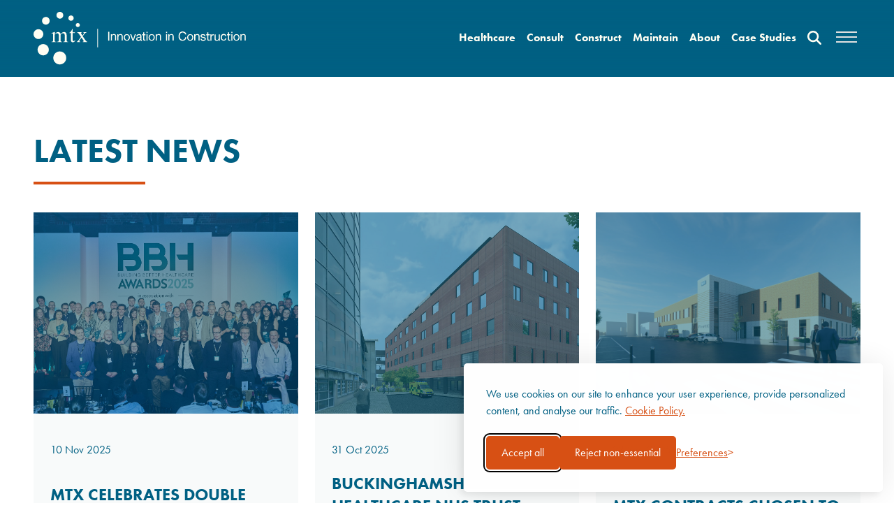

--- FILE ---
content_type: text/html; charset=UTF-8
request_url: https://www.mtx.co.uk/news/
body_size: 13312
content:
<!DOCTYPE html>
<html lang="en">
<head>
    <!-- CSRF Token -->
    <meta name="csrf-token" content="xN0sE4b13NGQ6XCJz7zmPznkq24eMLqWIe87cw8h"/>
    <meta charset="utf-8">
<meta http-equiv="X-UA-Compatible" content="IE=edge">
<meta name="viewport" content="width=device-width, initial-scale=1">

<meta name="viewport" content="width=device-width">
<meta name="author" content="MTX Contracts Ltd"/>
<meta name="copyright" content="MTX Contracts Ltd"/>
<meta name="robots" content="archive,follow,imageindex,index,odp,snippet,translate"/>

<meta http-equiv="Cache-Control"
      content="public,max-age=1800,max-stale,stale-while-revalidate=86400,stale-if-error=259200"
      rem="max-age=30minutes"/>

<meta name="apple-mobile-web-app-capable" content="yes">
<meta name="format-detection" content="telephone=yes">
<meta name="MobileOptimized" content="320">
<meta name="HandheldFriendly" content="True">
<meta name="apple-mobile-web-app-capable" content="yes">
<meta name="mobile-web-app-capable" content="yes">
<meta name="viewport" content="width=device-width, initial-scale=1.0, user-scalable=no">

<meta name="target" content="all"/>
<meta name="audience" content="all"/>
<meta name="coverage" content="Worldwide"/>
<meta name="distribution" content="Global">
<meta name="og:type" content="website"/>
<meta name="rating" content="safe for kids"/>

<!-- Meta Tags -->
<title>Latest News - MTX</title>
<meta name="title" content="Latest News - MTX">
<meta name="description" content="">

<!-- Open Graph / Facebook -->
<meta property="og:type" content="website">
<meta property="og:url" content="https://www.mtx.co.uk/news">
<meta property="og:title" content="Latest News - MTX">
<meta property="og:description" content="">

<!-- Twitter -->
<meta property="twitter:card" content="summary_large_image">
<meta property="twitter:url" content="https://www.mtx.co.uk/news">
<meta property="twitter:title" content="Latest News - MTX">
<meta property="twitter:description" content="">

<link rel="canonical" href="https://www.mtx.co.uk/news">



    
<link rel="stylesheet" href="https://use.typekit.net/qjn5xny.css">    <!-- Styles -->
    <link rel="stylesheet" href="/assets/css/app.css?v1.4.4">
    <meta name="msapplication-TileColor" content="#ffffff">
    <meta name="theme-color" content="#ffffff">

            <!-- Google Tag Manager -->
        <script>(function(w,d,s,l,i){w[l]=w[l]||[];w[l].push({'gtm.start':
        new Date().getTime(),event:'gtm.js'});var f=d.getElementsByTagName(s)[0],
        j=d.createElement(s),dl=l!='dataLayer'?'&l='+l:'';j.async=true;j.src=
        'https://www.googletagmanager.com/gtm.js?id='+i+dl;f.parentNode.insertBefore(j,f);
        })(window,document,'script','dataLayer','GTM-5NRXH8C');</script>
        <!-- End Google Tag Manager -->
        <script>
        window.dataLayer = window.dataLayer || [];
        function gtag(){dataLayer.push(arguments);}
        </script>
        <script src="https://www.google.com/recaptcha/api.js?hl=&render=6LfOHdIqAAAAAAs_2DwbQwrO3fIYi4IuQV8R_Lyx"></script>

    
    <style>
        .grecaptcha-badge { visibility: hidden !important; }
    </style>

    <script src="/assets/js/silktide-consent-manager.js?v1.0.1"></script>
<script>
    silktideCookieBannerManager.updateCookieBannerConfig({
        background: {
            showBackground: false
        },
        cookieIcon: {
            position: "bottomLeft"
        },
        cookieTypes: [
            {
                id: "necessary",
                name: "Necessary",
                description: "<p>These cookies are necessary for the website to function properly and cannot be switched off. They help with things like logging in and setting your privacy preferences.</p>",
                required: true,
                onAccept: function() {
                    console.log('Add logic for the required Necessary here');
                }
            },
            {
                id: "analytics",
                name: "Analytical",
                description: "<p>These cookies help us improve the site by tracking which pages are most popular and how visitors move around the site.</p>",
                defaultValue: true,
                onAccept: function() {
                    gtag('consent', 'update', {
                        analytics_storage: 'granted',
                    });
                    dataLayer.push({
                        'event': 'consent_accepted_analytics',
                    });
                },
                onReject: function() {
                    gtag('consent', 'update', {
                        analytics_storage: 'denied',
                    });
                }
            },
            {
                id: "advertising",
                name: "Advertising",
                description: "<p>These cookies provide extra features and personalization to improve your experience. They may be set by us or by partners whose services we use.</p>",
                onAccept: function() {
                    gtag('consent', 'update', {
                        ad_storage: 'granted',
                        ad_user_data: 'granted',
                        ad_personalization: 'granted',
                    });
                    dataLayer.push({
                        'event': 'consent_accepted_advertising',
                    });
                },
                onReject: function() {
                    gtag('consent', 'update', {
                        ad_storage: 'denied',
                        ad_user_data: 'denied',
                        ad_personalization: 'denied',
                    });
                }
            }
        ],
        text: {
            banner: {
                description: "<p>We use cookies on our site to enhance your user experience, provide personalized content, and analyse our traffic. <a href=\"/company-policies/cookie-policy\" target=\"_blank\">Cookie Policy.</a></p>",
                acceptAllButtonText: "Accept all",
                acceptAllButtonAccessibleLabel: "Accept all cookies",
                rejectNonEssentialButtonText: "Reject non-essential",
                rejectNonEssentialButtonAccessibleLabel: "Reject non-essential",
                preferencesButtonText: "Preferences",
                preferencesButtonAccessibleLabel: "Toggle preferences"
            },
            preferences: {
                title: "Customise your cookie preferences",
                description: "<p>We respect your right to privacy. You can choose not to allow some types of cookies. Your cookie preferences will apply across our website.</p>",
                creditLinkText: "Get this banner for free",
                creditLinkAccessibleLabel: "Get this banner for free"
            }
        }
    });
</script>
</head>

<body class="body antialiased text-base font-futura-pt" id="body" data-barba="wrapper">

<!-- Google Tag Manager (noscript) -->
<noscript><iframe src="https://www.googletagmanager.com/ns.html?id=GTM-5NRXH8C" height="0" width="0" style="display:none;visibility:hidden"></iframe></noscript>
<!-- End Google Tag Manager (noscript) -->

<header id="header" class="header fixed left-0 w-full text-mtx-off-white z-50  bg-mtx-teal ">

    <div class=" py-4 px-6 xl:px-12 flex justify-between items-center">
        <div class="relative">
            <a href="/" class="block font-bold relative z-40">
            <span class="block lg:hidden w-12">
                <svg  id="mtx-identity" class="fill-current w-full" xmlns="http://www.w3.org/2000/svg" xmlns:xlink="http://www.w3.org/1999/xlink" x="0px" y="0px"
     viewBox="0 0 400 400" style="enable-background:new 0 0 400 400;" xml:space="preserve">
    <g>
        <path class="st0" d="M242.1,339.1c0,26.3-21.3,47.6-47.6,47.6c-26.3,0-47.6-21.3-47.6-47.6c0-26.3,21.3-47.6,47.6-47.6
		C220.8,291.5,242.1,312.9,242.1,339.1"/>
        <path class="st0" d="M113.4,279.3c0,22.8-18.5,41.3-41.3,41.3c-22.8,0-41.3-18.5-41.3-41.3c0-22.8,18.5-41.3,41.3-41.3
		C94.9,238,113.4,256.5,113.4,279.3"/>
        <path class="st0" d="M72.1,164c0,19.9-16.1,36.1-36.1,36.1S0,183.9,0,164c0-19.9,16.1-36.1,36.1-36.1S72.1,144.1,72.1,164"/>
        <path class="st0" d="M119.7,65.8c0,15.8-12.8,28.6-28.6,28.6c-15.8,0-28.6-12.8-28.6-28.6c0-15.8,12.8-28.6,28.6-28.6
		C106.9,37.2,119.7,50,119.7,65.8"/>
        <path class="st0" d="M220.1,25.3c0,14-11.3,25.3-25.3,25.3c-14,0-25.3-11.3-25.3-25.3S180.9,0,194.9,0
		C208.8,0,220.1,11.3,220.1,25.3"/>
        <path class="st0" d="M296.7,46.1c0,10.7-8.7,19.3-19.3,19.3c-10.7,0-19.3-8.7-19.3-19.3c0-10.7,8.6-19.3,19.3-19.3
		C288.1,26.8,296.7,35.4,296.7,46.1"/>
        <path class="st0" d="M342.8,97.8c0,8.4-6.8,15.2-15.2,15.2c-8.4,0-15.2-6.8-15.2-15.2c0-8.4,6.8-15.2,15.2-15.2
		C336,82.6,342.8,89.4,342.8,97.8"/>
        <path class="st0" d="M157.5,164c5.3-5.3,8.5-8.4,9.4-9.2c2.4-2,5-3.6,7.7-4.7c2.8-1.1,5.5-1.7,8.2-1.7c4.6,0,8.5,1.3,11.8,4
		c3.3,2.7,5.5,6.5,6.6,11.6c5.5-6.4,10.1-10.6,13.9-12.6c3.8-2,7.6-3,11.6-3c3.9,0,7.3,1,10.3,3c3,2,5.4,5.2,7.1,9.8
		c1.2,3.1,1.8,7.9,1.8,14.5v31.4c0,4.6,0.3,7.7,1,9.4c0.5,1.2,1.5,2.2,2.9,3c1.4,0.8,3.8,1.2,7,1.2v2.9h-36v-2.9h1.5
		c3.1,0,5.6-0.6,7.3-1.8c1.2-0.9,2.1-2.2,2.6-4.1c0.2-0.9,0.3-3.5,0.3-7.7v-31.4c0-5.9-0.7-10.1-2.1-12.6c-2.1-3.4-5.4-5.1-10-5.1
		c-2.8,0-5.6,0.7-8.5,2.1c-2.8,1.4-6.3,4-10.3,7.8l-0.2,0.9l0.2,3.4v34.8c0,5,0.3,8.1,0.8,9.3c0.6,1.2,1.6,2.2,3.1,3.1
		c1.5,0.8,4.2,1.2,7.9,1.2v2.9h-36.9v-2.9c4,0,6.8-0.5,8.3-1.4c1.5-1,2.6-2.4,3.1-4.3c0.3-0.9,0.4-3.5,0.4-7.9v-31.4
		c0-5.9-0.9-10.2-2.6-12.8c-2.3-3.4-5.6-5.1-9.8-5.1c-2.9,0-5.7,0.8-8.5,2.3c-4.4,2.3-7.8,5-10.2,7.9v39.1c0,4.8,0.3,7.9,1,9.3
		c0.7,1.4,1.6,2.5,2.9,3.2c1.3,0.7,3.9,1.1,7.9,1.1v2.9h-36.1v-2.9c3.3,0,5.7-0.4,7-1.1c1.3-0.7,2.3-1.9,3-3.4c0.7-1.6,1-4.6,1-9.1
		v-27.9c0-8-0.2-13.2-0.7-15.5c-0.4-1.8-1-3-1.8-3.6c-0.8-0.7-1.9-1-3.3-1c-1.5,0-3.3,0.4-5.3,1.2l-1.2-2.9l22-8.9h3.4V164z"/>
        <path class="st0" d="M288.9,126.6v24h17v5.6h-17v47.3c0,4.7,0.7,7.9,2,9.6c1.4,1.6,3.1,2.5,5.2,2.5c1.8,0,3.5-0.5,5.1-1.6
		c1.6-1.1,2.9-2.7,3.8-4.8h3.1c-1.9,5.2-4.5,9.1-7.9,11.8c-3.4,2.6-6.9,3.9-10.5,3.9c-2.4,0-4.8-0.7-7.2-2c-2.3-1.4-4.1-3.3-5.2-5.8
		c-1.1-2.5-1.7-6.4-1.7-11.7v-49.1h-11.6v-2.6c2.9-1.2,5.9-3.1,9-5.9c3.1-2.8,5.8-6.1,8.2-9.9c1.2-2,2.9-5.7,5.1-11.1H288.9z"/>
        <path class="st0" d="M322.6,149.5h34.3v2.9c-2.2,0-3.7,0.4-4.6,1.1c-0.9,0.7-1.3,1.7-1.3,2.9c0,1.3,0.9,3.2,2.8,5.9
		c0.6,0.8,1.5,2.2,2.6,4l5.2,8.3l6-8.3c3.8-5.3,5.7-8.6,5.7-10c0-1.1-0.5-2.1-1.4-2.8c-0.9-0.8-2.4-1.2-4.4-1.2v-2.9h24.7v2.9
		c-2.6,0.2-4.9,0.9-6.8,2.1c-2.6,1.8-6.2,5.7-10.7,11.8l-10,13.3l18.2,26.1c4.5,6.4,7.6,10.3,9.6,11.6c1.9,1.3,4.4,2,7.4,2.2v2.9
		h-34.4v-2.9c2.4,0,4.2-0.5,5.6-1.6c1-0.7,1.5-1.7,1.5-2.9c0-1.2-1.7-4.3-5.1-9.2l-10.7-15.6l-11.7,15.6c-3.6,4.8-5.4,7.7-5.4,8.6
		c0,1.3,0.6,2.4,1.8,3.5c1.2,1,3,1.6,5.4,1.7v2.9h-23.8v-2.9c1.9-0.3,3.6-0.9,5-2c2-1.5,5.4-5.5,10.2-11.8l15.3-20.3l-13.9-20.1
		c-3.9-5.7-7-9.3-9.1-10.8c-2.2-1.5-4.9-2.2-8.1-2.2V149.5z"/>
    </g>
</svg>
            </span>
                <span class="hidden lg:block identity-large">
                <svg  id="mtx-identity" class="fill-current w-full" xmlns="http://www.w3.org/2000/svg" xmlns:xlink="http://www.w3.org/1999/xlink" x="0px" y="0px"
     viewBox="0 0 200 50.4" style="enable-background:new 0 0 200 50.4;" xml:space="preserve">
<style type="text/css">
    .mtx-identity-line {stroke-width:0.6549;}
</style>
    <path d="M30.8,43.8c0,3.3-2.7,6.1-6.1,6.1c-3.3,0-6.1-2.7-6.1-6.1c0-3.3,2.7-6.1,6.1-6.1C28.1,37.7,30.8,40.4,30.8,43.8"/>
    <path d="M14.4,36.1c0,2.9-2.4,5.3-5.3,5.3c-2.9,0-5.3-2.4-5.3-5.3c0-2.9,2.4-5.3,5.3-5.3C12.1,30.9,14.4,33.2,14.4,36.1"/>
    <path d="M9.2,21.5c0,2.5-2.1,4.6-4.6,4.6S0,24,0,21.5c0-2.5,2.1-4.6,4.6-4.6S9.2,18.9,9.2,21.5"/>
    <path d="M15.2,9c0,2-1.6,3.6-3.6,3.6C9.6,12.6,8,11,8,9c0-2,1.6-3.6,3.6-3.6C13.6,5.3,15.2,7,15.2,9"/>
    <path d="M28,3.8C28,5.6,26.6,7,24.8,7c-1.8,0-3.2-1.4-3.2-3.2c0-1.8,1.4-3.2,3.2-3.2C26.6,0.6,28,2,28,3.8"/>
    <path d="M37.8,6.5c0,1.4-1.1,2.5-2.5,2.5c-1.4,0-2.5-1.1-2.5-2.5c0-1.4,1.1-2.5,2.5-2.5C36.7,4,37.8,5.1,37.8,6.5"/>
    <path d="M43.6,13c0,1.1-0.9,1.9-1.9,1.9c-1.1,0-1.9-0.9-1.9-1.9c0-1.1,0.9-1.9,1.9-1.9C42.8,11.1,43.6,12,43.6,13"/>
    <path d="M20,21.5c0.7-0.7,1.1-1.1,1.2-1.2c0.3-0.3,0.6-0.5,1-0.6c0.4-0.1,0.7-0.2,1-0.2c0.6,0,1.1,0.2,1.5,0.5
	c0.4,0.3,0.7,0.8,0.8,1.5c0.7-0.8,1.3-1.3,1.8-1.6c0.5-0.3,1-0.4,1.5-0.4c0.5,0,0.9,0.1,1.3,0.4c0.4,0.3,0.7,0.7,0.9,1.2
	c0.1,0.4,0.2,1,0.2,1.8v4c0,0.6,0,1,0.1,1.2c0.1,0.1,0.2,0.3,0.4,0.4c0.2,0.1,0.5,0.2,0.9,0.2V29h-4.6v-0.4h0.2
	c0.4,0,0.7-0.1,0.9-0.2c0.2-0.1,0.3-0.3,0.3-0.5c0-0.1,0-0.4,0-1v-4c0-0.8-0.1-1.3-0.3-1.6c-0.3-0.4-0.7-0.6-1.3-0.6
	c-0.4,0-0.7,0.1-1.1,0.3c-0.4,0.2-0.8,0.5-1.3,1l0,0.1l0,0.4v4.4c0,0.6,0,1,0.1,1.2c0.1,0.2,0.2,0.3,0.4,0.4c0.2,0.1,0.5,0.2,1,0.2
	V29h-4.7v-0.4c0.5,0,0.9-0.1,1.1-0.2c0.2-0.1,0.3-0.3,0.4-0.5c0-0.1,0.1-0.4,0.1-1v-4c0-0.8-0.1-1.3-0.3-1.6
	c-0.3-0.4-0.7-0.6-1.2-0.6c-0.4,0-0.7,0.1-1.1,0.3c-0.6,0.3-1,0.6-1.3,1v5c0,0.6,0,1,0.1,1.2c0.1,0.2,0.2,0.3,0.4,0.4
	c0.2,0.1,0.5,0.1,1,0.1V29H17v-0.4c0.4,0,0.7,0,0.9-0.1c0.2-0.1,0.3-0.2,0.4-0.4c0.1-0.2,0.1-0.6,0.1-1.2v-3.5c0-1,0-1.7-0.1-2
	c0-0.2-0.1-0.4-0.2-0.5c-0.1-0.1-0.2-0.1-0.4-0.1c-0.2,0-0.4,0.1-0.7,0.2l-0.2-0.4l2.8-1.1H20V21.5z"/>
    <path d="M36.8,16.7v3.1h2.2v0.7h-2.2v6c0,0.6,0.1,1,0.3,1.2c0.2,0.2,0.4,0.3,0.7,0.3c0.2,0,0.4-0.1,0.6-0.2c0.2-0.1,0.4-0.3,0.5-0.6
	h0.4c-0.2,0.7-0.6,1.2-1,1.5c-0.4,0.3-0.9,0.5-1.3,0.5c-0.3,0-0.6-0.1-0.9-0.3c-0.3-0.2-0.5-0.4-0.7-0.7c-0.1-0.3-0.2-0.8-0.2-1.5
	v-6.2h-1.5v-0.3c0.4-0.1,0.8-0.4,1.1-0.8c0.4-0.4,0.7-0.8,1-1.3c0.2-0.3,0.4-0.7,0.6-1.4H36.8z"/>
    <path d="M41.1,19.6h4.4V20c-0.3,0-0.5,0-0.6,0.1c-0.1,0.1-0.2,0.2-0.2,0.4c0,0.2,0.1,0.4,0.4,0.8c0.1,0.1,0.2,0.3,0.3,0.5l0.7,1.1
	l0.8-1.1c0.5-0.7,0.7-1.1,0.7-1.3c0-0.1-0.1-0.3-0.2-0.4C47.2,20,47,20,46.8,20v-0.4h3.1V20c-0.3,0-0.6,0.1-0.9,0.3
	c-0.3,0.2-0.8,0.7-1.4,1.5l-1.3,1.7l2.3,3.3c0.6,0.8,1,1.3,1.2,1.5c0.2,0.2,0.6,0.3,0.9,0.3v0.4h-4.4v-0.4c0.3,0,0.5-0.1,0.7-0.2
	c0.1-0.1,0.2-0.2,0.2-0.4c0-0.2-0.2-0.5-0.6-1.2l-1.4-2l-1.5,2c-0.5,0.6-0.7,1-0.7,1.1c0,0.2,0.1,0.3,0.2,0.4
	c0.2,0.1,0.4,0.2,0.7,0.2v0.4h-3v-0.4c0.2,0,0.5-0.1,0.6-0.3c0.3-0.2,0.7-0.7,1.3-1.5l1.9-2.6l-1.8-2.6c-0.5-0.7-0.9-1.2-1.2-1.4
	c-0.3-0.2-0.6-0.3-1-0.3V19.6z"/>
    <line class="mtx-identity-line stroke-current fill-none" x1="60.4" y1="33.8" x2="60.4" y2="16.6"/>
    <path d="M70.3,19.3h1.1v8.3h-1.1V19.3z"/>
    <path d="M72.9,21.6h0.9v0.9h0c0.4-0.7,1.1-1.1,1.9-1.1c1.6,0,2.1,0.9,2.1,2.2v3.9h-1v-4.1c0-0.7-0.5-1.2-1.2-1.2
	c-1.2,0-1.8,0.8-1.8,1.9v3.4h-1V21.6z"/>
    <path d="M79.1,21.6h0.9v0.9h0c0.4-0.7,1.1-1.1,1.9-1.1c1.6,0,2.1,0.9,2.1,2.2v3.9h-1v-4.1c0-0.7-0.5-1.2-1.2-1.2
	c-1.2,0-1.8,0.8-1.8,1.9v3.4h-1V21.6z"/>
    <path d="M87.9,21.5c1.9,0,2.9,1.4,2.9,3.1c0,1.7-1,3.1-2.9,3.1c-1.9,0-2.9-1.4-2.9-3.1C85,22.8,86,21.5,87.9,21.5z M87.9,26.9
	c1,0,1.9-0.8,1.9-2.3c0-1.5-0.8-2.3-1.9-2.3s-1.9,0.8-1.9,2.3C86.1,26.1,86.9,26.9,87.9,26.9z"/>
    <path d="M94.3,27.6h-1.1l-2.2-6h1.1l1.7,5h0l1.6-5h1L94.3,27.6z"/>
    <path d="M102.3,27.6c-0.2,0.1-0.4,0.2-0.7,0.2c-0.5,0-0.8-0.3-0.8-0.9c-0.5,0.6-1.3,0.9-2.1,0.9c-1.1,0-2-0.5-2-1.7
	c0-1.4,1-1.6,2-1.8c1.1-0.2,2-0.1,2-0.9c0-0.9-0.7-1-1.3-1c-0.8,0-1.4,0.3-1.5,1.1h-1c0.1-1.5,1.2-2,2.5-2c1.1,0,2.2,0.2,2.2,1.6
	v3.1c0,0.5,0,0.7,0.3,0.7c0.1,0,0.2,0,0.3-0.1V27.6z M100.7,24.5c-0.4,0.3-1.1,0.3-1.8,0.4c-0.6,0.1-1.2,0.3-1.2,1.1
	c0,0.6,0.6,0.9,1.2,0.9c1.3,0,1.8-0.8,1.8-1.4V24.5z"/>
    <path d="M104.3,21.6h1.2v0.9h-1.2v3.7c0,0.5,0.1,0.5,0.7,0.5h0.5v0.9h-0.8c-1,0-1.4-0.2-1.4-1.3v-3.8h-1v-0.9h1v-1.8h1V21.6z"/>
    <path d="M107.4,20.5h-1v-1.2h1V20.5z M106.4,21.6h1v6h-1V21.6z"/>
    <path d="M111.3,21.5c1.9,0,2.9,1.4,2.9,3.1c0,1.7-1,3.1-2.9,3.1c-1.9,0-2.9-1.4-2.9-3.1C108.4,22.8,109.4,21.5,111.3,21.5z
	 M111.3,26.9c1,0,1.9-0.8,1.9-2.3c0-1.5-0.8-2.3-1.9-2.3s-1.9,0.8-1.9,2.3C109.4,26.1,110.2,26.9,111.3,26.9z"/>
    <path d="M115.2,21.6h0.9v0.9h0c0.4-0.7,1.1-1.1,1.9-1.1c1.6,0,2.1,0.9,2.1,2.2v3.9h-1v-4.1c0-0.7-0.5-1.2-1.2-1.2
	c-1.2,0-1.8,0.8-1.8,1.9v3.4h-1V21.6z"/>
    <path d="M125.9,20.5h-1v-1.2h1V20.5z M124.9,21.6h1v6h-1V21.6z"/>
    <path d="M127.1,21.6h0.9v0.9h0c0.4-0.7,1.1-1.1,1.9-1.1c1.6,0,2.1,0.9,2.1,2.2v3.9h-1v-4.1c0-0.7-0.5-1.2-1.2-1.2
	c-1.2,0-1.8,0.8-1.8,1.9v3.4h-1V21.6z"/>
    <path d="M142.8,21.8c-0.2-1.2-1.2-1.8-2.3-1.8c-2,0-2.8,1.6-2.8,3.3c0,1.9,0.8,3.5,2.8,3.5c1.4,0,2.3-1,2.4-2.4h1.1
	c-0.2,2.1-1.5,3.3-3.6,3.3c-2.6,0-3.8-1.9-3.8-4.3c0-2.4,1.4-4.4,3.9-4.4c1.7,0,3.2,0.9,3.4,2.7H142.8z"/>
    <path d="M147.6,21.5c1.9,0,2.9,1.4,2.9,3.1c0,1.7-1,3.1-2.9,3.1c-1.9,0-2.9-1.4-2.9-3.1C144.7,22.8,145.7,21.5,147.6,21.5z
	 M147.6,26.9c1,0,1.9-0.8,1.9-2.3c0-1.5-0.8-2.3-1.9-2.3c-1,0-1.9,0.8-1.9,2.3C145.7,26.1,146.5,26.9,147.6,26.9z"/>
    <path d="M151.5,21.6h0.9v0.9h0c0.4-0.7,1.1-1.1,1.9-1.1c1.6,0,2.1,0.9,2.1,2.2v3.9h-1v-4.1c0-0.7-0.5-1.2-1.2-1.2
	c-1.2,0-1.8,0.8-1.8,1.9v3.4h-1V21.6z"/>
    <path d="M158.3,25.7c0,0.9,0.8,1.2,1.6,1.2c0.6,0,1.4-0.1,1.4-0.9c0-0.8-1-0.9-2-1.1c-1-0.2-2-0.5-2-1.7c0-1.2,1.2-1.7,2.2-1.7
	c1.3,0,2.4,0.4,2.5,1.9h-1c-0.1-0.8-0.7-1-1.4-1c-0.6,0-1.3,0.2-1.3,0.8c0,0.7,1,0.8,2,1c1,0.2,2,0.5,2,1.7c0,1.4-1.3,1.9-2.5,1.9
	c-1.3,0-2.5-0.5-2.5-2H158.3z"/>
    <path d="M164.7,21.6h1.2v0.9h-1.2v3.7c0,0.5,0.1,0.5,0.7,0.5h0.5v0.9h-0.8c-1,0-1.4-0.2-1.4-1.3v-3.8h-1v-0.9h1v-1.8h1V21.6z"/>
    <path d="M166.7,21.6h0.9v1.3h0c0.5-1,1.1-1.4,2.2-1.4v1c-1.6,0-2.2,0.9-2.2,2.4v2.7h-1V21.6z"/>
    <path d="M175.4,27.6h-0.9v-0.9h0c-0.4,0.7-1.1,1.1-1.9,1.1c-1.6,0-2.1-0.9-2.1-2.2v-3.9h1v4.1c0,0.7,0.5,1.2,1.2,1.2
	c1.2,0,1.8-0.8,1.8-1.9v-3.4h1V27.6z"/>
    <path d="M180.8,23.5c-0.2-0.8-0.7-1.2-1.5-1.2c-1.4,0-1.9,1.1-1.9,2.3c0,1.1,0.5,2.2,1.7,2.2c0.9,0,1.5-0.6,1.6-1.5h1
	c-0.2,1.5-1.1,2.3-2.6,2.3c-1.8,0-2.8-1.3-2.8-3.1c0-1.8,0.9-3.2,2.8-3.2c1.4,0,2.4,0.6,2.6,2.1H180.8z"/>
    <path d="M184.2,21.6h1.2v0.9h-1.2v3.7c0,0.5,0.1,0.5,0.7,0.5h0.5v0.9h-0.8c-1,0-1.4-0.2-1.4-1.3v-3.8h-1v-0.9h1v-1.8h1V21.6z"/>
    <path d="M187.3,20.5h-1v-1.2h1V20.5z M186.3,21.6h1v6h-1V21.6z"/>
    <path d="M191.2,21.5c1.9,0,2.9,1.4,2.9,3.1c0,1.7-1,3.1-2.9,3.1c-1.9,0-2.9-1.4-2.9-3.1C188.3,22.8,189.3,21.5,191.2,21.5z
	 M191.2,26.9c1,0,1.9-0.8,1.9-2.3c0-1.5-0.8-2.3-1.9-2.3c-1,0-1.9,0.8-1.9,2.3C189.3,26.1,190.1,26.9,191.2,26.9z"/>
    <path d="M195,21.6h0.9v0.9h0c0.4-0.7,1.1-1.1,1.9-1.1c1.6,0,2.1,0.9,2.1,2.2v3.9h-1v-4.1c0-0.7-0.5-1.2-1.2-1.2
	c-1.2,0-1.8,0.8-1.8,1.9v3.4h-1V21.6z"/>
</svg>
            </span>
            </a>
        </div>

        <div class="flex items-center z-30 font-bold">

            <ul class="hidden lg:flex">
                                    <li class="mr-2 lg:mr-4"><a
                                class="menu-item transition-all duration-500 ease-in-out hover:underline underline-offset-4 "
                                href="/healthcare">Healthcare</a></li>
                                    <li class="mr-2 lg:mr-4"><a
                                class="menu-item transition-all duration-500 ease-in-out hover:underline underline-offset-4 "
                                href="/consult">Consult</a></li>
                                    <li class="mr-2 lg:mr-4"><a
                                class="menu-item transition-all duration-500 ease-in-out hover:underline underline-offset-4 "
                                href="/construct">Construct</a></li>
                                    <li class="mr-2 lg:mr-4"><a
                                class="menu-item transition-all duration-500 ease-in-out hover:underline underline-offset-4 "
                                href="/maintain">Maintain</a></li>
                                    <li class="mr-2 lg:mr-4"><a
                                class="menu-item transition-all duration-500 ease-in-out hover:underline underline-offset-4 "
                                href="/about">About</a></li>
                                <li class="mr-2 lg:mr-4"><a
                            class="menu-item transition-all duration-500 ease-in-out hover:underline underline-offset-4"
                            href="/casestudies">Case Studies</a></li>
            </ul>


            <a href="/search" id="search-toggle" class="mr-4 w-5 block">
                <svg xmlns="http://www.w3.org/2000/svg" viewBox="0 0 512 512" class="fill-current w-full"><path d="M416 208c0 45.9-14.9 88.3-40 122.7L502.6 457.4c12.5 12.5 12.5 32.8 0 45.3s-32.8 12.5-45.3 0L330.7 376c-34.4 25.2-76.8 40-122.7 40C93.1 416 0 322.9 0 208S93.1 0 208 0S416 93.1 416 208zM208 352a144 144 0 1 0 0-288 144 144 0 1 0 0 288z"/></svg>
            </a>

            <button class="hamburger hamburger--collapse pointer-events-auto" type="button" id="menu-toggle">
            <span class="hamburger-box">
            <span class="hamburger-inner"></span>
            </span>
            </button>

        </div>

    </div>

    <div class="pb-4 px-6 xl:px-12 lg:flex lg:items-center lg:flex-wrap lg:justify-between quick-search">

        <div class="hidden lg:block lg:w-1/5">
            <h3 class="font-bold uppercase text-2xl">Search Site</h3>
        </div>

        <div class="lg:w-2/5">
            <form action="/search" method="GET" class="text-white">
                <input type="hidden" name="_token" value="xN0sE4b13NGQ6XCJz7zmPznkq24eMLqWIe87cw8h">
                <div class="flex items-end justify-between">
                    <div class="border-b border-white flex-1">
                        <input type="text" name="search" placeholder="Type here"
                               class="border-0 appearance-none w-full py-3  bg-transparent focus:outline-none focus:shadow-outline">
                    </div>
                    <button class="btn btn-orange mr-0">Search</button>
                </div>

            </form>
        </div>

    </div>

    <div id="menu"
         class="menu fixed h-screen left-0 w-full bg-mtx-teal/90 overflow-scroll">

        <div class="px-6 xl:px-12 py-20 w-full mx-auto">

            <div class="pt-5 lg:pt-5 xl:pt-10">
                <div class="lg:flex lg:flex-wrap lg:justify-between">

                    <div class="lg:w-full hidden xl:block mb-5 2xl:mb-5">
                        <h3 class="font-bold uppercase text-2xl">Where do you want to go?</h3>
                    </div>

                    <div class="lg:w-full lg:pt-5 2xl:pt-5 xl:border-y xl:border-mtx-off-white">

                        <div class="xl:flex xl:flex-wrap xl:justify-between">

                            
                                                                    <div class="xl:w-1/4">
                                        
                                        <div class="relative mb-5 pt-5 border-t border-mtx-off-white xl:border-none 2xl:mb-10 xl:pt-0">
                                            <div class="flex justify-between xl:block xl:mb-5">
                                                <a href="/healthcare"
                                                   class="menu-item block font-bold 2xl:text-xl ">Healthcare</a>

                                                <a href="#" data-id="12"
                                                   class="sub-menu-toggle block xl:hidden"> > </a>
                                            </div>

                                                                                            <div class="sub-menu-toggle-content max-h-0 xl:max-h-none overflow-hidden transition-all duration-700 ease-in-out"
                                                     id="sub-menu-12">
                                                    <ul>
                                                                                                                                                                            <li>
                                                                <a class="menu-item block transition-all duration-500 ease-in-out hover:underline underline-offset-4 "

                                                                    href="/healthcare/operating-theatres" >Operating Theatres</a>
                                                            </li>

                                                                                                                    <li>
                                                                <a class="menu-item block transition-all duration-500 ease-in-out hover:underline underline-offset-4 "

                                                                    href="/healthcare/hospital-wards" >Hospital Wards</a>
                                                            </li>

                                                                                                                    <li>
                                                                <a class="menu-item block transition-all duration-500 ease-in-out hover:underline underline-offset-4 "

                                                                    href="/healthcare/outpatient-accommodation" >Outpatient Accommodation</a>
                                                            </li>

                                                                                                                    <li>
                                                                <a class="menu-item block transition-all duration-500 ease-in-out hover:underline underline-offset-4 "

                                                                    href="/healthcare/ae-and-ed-streaming" >A&amp;E and ED Streaming</a>
                                                            </li>

                                                                                                                    <li>
                                                                <a class="menu-item block transition-all duration-500 ease-in-out hover:underline underline-offset-4 "

                                                                    href="/healthcare/mri-ct" >MRI & CT</a>
                                                            </li>

                                                                                                                    <li>
                                                                <a class="menu-item block transition-all duration-500 ease-in-out hover:underline underline-offset-4 "

                                                                    href="/healthcare/clinic-buildings" >Clinic Buildings</a>
                                                            </li>

                                                                                                                    <li>
                                                                <a class="menu-item block transition-all duration-500 ease-in-out hover:underline underline-offset-4 "

                                                                    href="/healthcare/surgical-hubs" >Surgical Hubs</a>
                                                            </li>

                                                                                                                    <li>
                                                                <a class="menu-item block transition-all duration-500 ease-in-out hover:underline underline-offset-4 "

                                                                    href="/healthcare/community-diagnostic-centres" >Community Diagnostic Centres</a>
                                                            </li>

                                                                                                                    <li>
                                                                <a class="menu-item block transition-all duration-500 ease-in-out hover:underline underline-offset-4 "

                                                                    href="/healthcare/endoscopy-units" >Endoscopy Units</a>
                                                            </li>

                                                                                                                    <li>
                                                                <a class="menu-item block transition-all duration-500 ease-in-out hover:underline underline-offset-4 "

                                                                    href="/healthcare/acute-mental-health" >Acute Mental Health</a>
                                                            </li>

                                                                                                                    <li>
                                                                <a class="menu-item block transition-all duration-500 ease-in-out hover:underline underline-offset-4 "

                                                                    href="/healthcare/maternity" >Maternity</a>
                                                            </li>

                                                                                                                    <li>
                                                                <a class="menu-item block transition-all duration-500 ease-in-out hover:underline underline-offset-4 "

                                                                    href="/healthcare/mortuaries" >Mortuaries</a>
                                                            </li>

                                                                                                                    <li>
                                                                <a class="menu-item block transition-all duration-500 ease-in-out hover:underline underline-offset-4 "

                                                                    href="/healthcare/central-sterile-services" >Central Sterile Services</a>
                                                            </li>

                                                                                                                    <li>
                                                                <a class="menu-item block transition-all duration-500 ease-in-out hover:underline underline-offset-4 "

                                                                    href="/healthcare/plant-rooms" >Plant Rooms</a>
                                                            </li>

                                                                                                                    <li>
                                                                <a class="menu-item block transition-all duration-500 ease-in-out hover:underline underline-offset-4 "

                                                                    href="/healthcare/cleanrooms" >Cleanrooms</a>
                                                            </li>

                                                                                                                    <li>
                                                                <a class="menu-item block transition-all duration-500 ease-in-out hover:underline underline-offset-4 "

                                                                    href="/healthcare/icu-itu" >ICU/ITU</a>
                                                            </li>

                                                                                                            </ul>

                                                </div>
                                                                                    </div>
                                        

                                                                            </div>
                                                            
                                                                    <div class="xl:w-1/4">
                                        
                                        <div class="relative mb-5 pt-5 border-t border-mtx-off-white xl:border-none 2xl:mb-10 xl:pt-0">
                                            <div class="flex justify-between xl:block xl:mb-5">
                                                <a href="/consult"
                                                   class="menu-item block font-bold 2xl:text-xl ">Consult</a>

                                                <a href="#" data-id="46"
                                                   class="sub-menu-toggle block xl:hidden"> > </a>
                                            </div>

                                                                                            <div class="sub-menu-toggle-content max-h-0 xl:max-h-none overflow-hidden transition-all duration-700 ease-in-out"
                                                     id="sub-menu-46">
                                                    <ul>
                                                                                                                                                                            <li>
                                                                <a class="menu-item block transition-all duration-500 ease-in-out hover:underline underline-offset-4 "

                                                                    href="/consult/feasibility" >Feasibility</a>
                                                            </li>

                                                                                                                    <li>
                                                                <a class="menu-item block transition-all duration-500 ease-in-out hover:underline underline-offset-4 "

                                                                    href="/consult/design-management" >Design Management</a>
                                                            </li>

                                                                                                                    <li>
                                                                <a class="menu-item block transition-all duration-500 ease-in-out hover:underline underline-offset-4 "

                                                                    href="/consult/project-management" >Project Management</a>
                                                            </li>

                                                                                                                    <li>
                                                                <a class="menu-item block transition-all duration-500 ease-in-out hover:underline underline-offset-4 "

                                                                    href="/consult/cost-planning" >Cost Planning</a>
                                                            </li>

                                                                                                                    <li>
                                                                <a class="menu-item block transition-all duration-500 ease-in-out hover:underline underline-offset-4 "

                                                                    href="/consult/design-services" >Design Services</a>
                                                            </li>

                                                                                                                    <li>
                                                                <a class="menu-item block transition-all duration-500 ease-in-out hover:underline underline-offset-4 "

                                                                    target="_blank" href="https://flexbymtx.co.uk/" >Funding and Procurement</a>
                                                            </li>

                                                                                                                    <li>
                                                                <a class="menu-item block transition-all duration-500 ease-in-out hover:underline underline-offset-4 "

                                                                    href="/consult/mmc-advisor" >MMC Advisor</a>
                                                            </li>

                                                                                                            </ul>

                                                </div>
                                                                                    </div>
                                        

                                                                    
                                
                                        <div class="relative mb-5 pt-5 border-t border-mtx-off-white xl:border-none 2xl:mb-10 xl:pt-0">
                                            <div class="flex justify-between xl:block xl:mb-5">
                                                <a href="/construct"
                                                   class="menu-item block font-bold 2xl:text-xl ">Construct</a>

                                                <a href="#" data-id="9487"
                                                   class="sub-menu-toggle block xl:hidden"> > </a>
                                            </div>

                                                                                            <div class="sub-menu-toggle-content max-h-0 xl:max-h-none overflow-hidden transition-all duration-700 ease-in-out"
                                                     id="sub-menu-9487">
                                                    <ul>
                                                                                                                                                                            <li>
                                                                <a class="menu-item block transition-all duration-500 ease-in-out hover:underline underline-offset-4 "

                                                                    href="/construct/infrastructure" >Infrastructure</a>
                                                            </li>

                                                                                                                    <li>
                                                                <a class="menu-item block transition-all duration-500 ease-in-out hover:underline underline-offset-4 "

                                                                    href="/construct/modern-methods-of-construction" >Modern Methods of Construction</a>
                                                            </li>

                                                                                                                    <li>
                                                                <a class="menu-item block transition-all duration-500 ease-in-out hover:underline underline-offset-4 "

                                                                    href="/construct/decarbonisation" >Decarbonisation</a>
                                                            </li>

                                                                                                                    <li>
                                                                <a class="menu-item block transition-all duration-500 ease-in-out hover:underline underline-offset-4 "

                                                                    href="/construct/refurbishment" >Refurbishment</a>
                                                            </li>

                                                                                                                    <li>
                                                                <a class="menu-item block transition-all duration-500 ease-in-out hover:underline underline-offset-4 "

                                                                    href="/construct/backlog-maintenance" >Backlog Maintenance</a>
                                                            </li>

                                                                                                            </ul>

                                                </div>
                                                                                    </div>
                                        

                                                                            </div>
                                                            
                                                                    <div class="xl:w-1/4">
                                        
                                        <div class="relative mb-5 pt-5 border-t border-mtx-off-white xl:border-none 2xl:mb-10 xl:pt-0">
                                            <div class="flex justify-between xl:block xl:mb-5">
                                                <a href="/maintain"
                                                   class="menu-item block font-bold 2xl:text-xl ">Maintain</a>

                                                <a href="#" data-id="9490"
                                                   class="sub-menu-toggle block xl:hidden"> > </a>
                                            </div>

                                                                                            <div class="sub-menu-toggle-content max-h-0 xl:max-h-none overflow-hidden transition-all duration-700 ease-in-out"
                                                     id="sub-menu-9490">
                                                    <ul>
                                                                                                                                                                            <li>
                                                                <a class="menu-item block transition-all duration-500 ease-in-out hover:underline underline-offset-4 "

                                                                    href="/maintain/facilities-management" >Facilities Management</a>
                                                            </li>

                                                                                                                    <li>
                                                                <a class="menu-item block transition-all duration-500 ease-in-out hover:underline underline-offset-4 "

                                                                    href="/maintain/aftercare" >Aftercare</a>
                                                            </li>

                                                                                                                    <li>
                                                                <a class="menu-item block transition-all duration-500 ease-in-out hover:underline underline-offset-4 "

                                                                    target="_blank" href="https://flexbymtx.co.uk/managed-service/" >Managed Service</a>
                                                            </li>

                                                                                                                    <li>
                                                                <a class="menu-item block transition-all duration-500 ease-in-out hover:underline underline-offset-4 "

                                                                    href="/maintain/service-and-maintenance" >Service and Maintenance</a>
                                                            </li>

                                                                                                            </ul>

                                                </div>
                                                                                    </div>
                                        

                                                                    
                                
                                        <div class="relative mb-5 pt-5 border-t border-mtx-off-white xl:border-none 2xl:mb-10 xl:pt-0">
                                            <div class="flex justify-between xl:block xl:mb-5">
                                                <a href="/about"
                                                   class="menu-item block font-bold 2xl:text-xl ">About</a>

                                                <a href="#" data-id="10"
                                                   class="sub-menu-toggle block xl:hidden"> > </a>
                                            </div>

                                                                                            <div class="sub-menu-toggle-content max-h-0 xl:max-h-none overflow-hidden transition-all duration-700 ease-in-out"
                                                     id="sub-menu-10">
                                                    <ul>
                                                                                                                    <li>
                                                                <a class="menu-item block transition-all duration-500 ease-in-out hover:underline underline-offset-4"
                                                                   href="/news">News</a></li>
                                                            <li>
                                                                <a class="menu-item block transition-all duration-500 ease-in-out hover:underline underline-offset-4"
                                                                   href="/casestudies">Case Studies</a></li>
                                                                                                                                                                            <li>
                                                                <a class="menu-item block transition-all duration-500 ease-in-out hover:underline underline-offset-4 "

                                                                    href="/about/contact" >Contact</a>
                                                            </li>

                                                                                                                    <li>
                                                                <a class="menu-item block transition-all duration-500 ease-in-out hover:underline underline-offset-4 "

                                                                    href="/about/team-mtx" >Team MTX</a>
                                                            </li>

                                                                                                                    <li>
                                                                <a class="menu-item block transition-all duration-500 ease-in-out hover:underline underline-offset-4 "

                                                                    href="/about/careers" >Careers</a>
                                                            </li>

                                                                                                                    <li>
                                                                <a class="menu-item block transition-all duration-500 ease-in-out hover:underline underline-offset-4 "

                                                                    href="/about/social-value" >Social Value</a>
                                                            </li>

                                                                                                                    <li>
                                                                <a class="menu-item block transition-all duration-500 ease-in-out hover:underline underline-offset-4 "

                                                                    href="/about/sustainability-and-net-zero-carbon" >Sustainability and Net Zero Carbon</a>
                                                            </li>

                                                                                                                    <li>
                                                                <a class="menu-item block transition-all duration-500 ease-in-out hover:underline underline-offset-4 "

                                                                    href="/about/accreditations" >Accreditations</a>
                                                            </li>

                                                                                                                    <li>
                                                                <a class="menu-item block transition-all duration-500 ease-in-out hover:underline underline-offset-4 "

                                                                    href="/about/health-and-safety" >Health and Safety</a>
                                                            </li>

                                                                                                            </ul>

                                                </div>
                                                                                    </div>
                                        

                                                                            </div>
                                                            

                            <div class="xl:w-1/4 border-t border-mtx-off-white xl:border-t-0 pt-5 xl:pt-0">

                                <div class="mb-10">
                                    <h4 class="2xl:text-xl font-bold mb-5">Manchester</h4>
                                    <p class="mb-3">Innovation House, Brooke Court<br/>
                                        Lower Meadow Road, Wilmslow, Cheshire, SK9 3ND</p>
                                    <p><a href="tel:01616940123" target="_blank">Tel: 0161 694 0123</a></p>
                                </div>

                                <div class="mb-10">
                                    <h4 class="2xl:text-xl font-bold mb-5">London</h4>
                                    <p class="mb-3">The Harley Building<br/>
                                        77-79 New Cavendish Street, London, W1W 6XB</p>
                                    <p><a href="tel:02070787064" target="_blank">Tel: 0207 078 7064</a></p>
                                </div>

                                <div class="">
                                    <h4 class="2xl:text-xl font-bold mb-5">Follow us</h4>
                                    <ul class="flex">
                                        <li class="mr-3"><a class="block w-6" target="_blank"
                                                            href="https://x.com/mtxcontracts">
                                                <svg class="fill-current" xmlns="http://www.w3.org/2000/svg"
                                                     viewBox="0 0 512 512">
                                                    <path d="M389.2 48h70.6L305.6 224.2 487 464H345L233.7 318.6 106.5 464H35.8L200.7 275.5 26.8 48H172.4L272.9 180.9 389.2 48zM364.4 421.8h39.1L151.1 88h-42L364.4 421.8z"/>
                                                </svg>
                                            </a></li>
                                        <li class="mr-3"><a class="block w-6" target="_blank"
                                                            href="https://www.facebook.com/mtxcontracts">
                                                <svg class="fill-current" xmlns="http://www.w3.org/2000/svg"
                                                     viewBox="0 0 512 512">
                                                    <path d="M512 256C512 114.6 397.4 0 256 0S0 114.6 0 256C0 376 82.7 476.8 194.2 504.5V334.2H141.4V256h52.8V222.3c0-87.1 39.4-127.5 125-127.5c16.2 0 44.2 3.2 55.7 6.4V172c-6-.6-16.5-1-29.6-1c-42 0-58.2 15.9-58.2 57.2V256h83.6l-14.4 78.2H287V510.1C413.8 494.8 512 386.9 512 256h0z"/>
                                                </svg>
                                            </a></li>
                                        <li class="mr-3"><a class="block w-6" target="_blank"
                                                            href="https://www.linkedin.com/company/mtx-contracts-ltd/">
                                                <svg class="fill-current" xmlns="http://www.w3.org/2000/svg"
                                                     viewBox="0 0 448 512">
                                                    <path d="M100.3 448H7.4V148.9h92.9zM53.8 108.1C24.1 108.1 0 83.5 0 53.8a53.8 53.8 0 0 1 107.6 0c0 29.7-24.1 54.3-53.8 54.3zM447.9 448h-92.7V302.4c0-34.7-.7-79.2-48.3-79.2-48.3 0-55.7 37.7-55.7 76.7V448h-92.8V148.9h89.1v40.8h1.3c12.4-23.5 42.7-48.3 87.9-48.3 94 0 111.3 61.9 111.3 142.3V448z"/>
                                                </svg>
                                            </a></li>
                                        <li class="mr-3"><a class="block w-7" target="_blank"
                                                            href="https://www.youtube.com/@mtxcontracts8536/videos">
                                                <svg class="fill-current" xmlns="http://www.w3.org/2000/svg" viewBox="0 0 576 512"><path d="M549.7 124.1c-6.3-23.7-24.8-42.3-48.3-48.6C458.8 64 288 64 288 64S117.2 64 74.6 75.5c-23.5 6.3-42 24.9-48.3 48.6-11.4 42.9-11.4 132.3-11.4 132.3s0 89.4 11.4 132.3c6.3 23.7 24.8 41.5 48.3 47.8C117.2 448 288 448 288 448s170.8 0 213.4-11.5c23.5-6.3 42-24.2 48.3-47.8 11.4-42.9 11.4-132.3 11.4-132.3s0-89.4-11.4-132.3zm-317.5 213.5V175.2l142.7 81.2-142.7 81.2z"/></svg>
                                            </a></li>
                                    </ul>
                                </div>

                            </div>

                        </div>


                    </div>

                </div>

            </div>


        </div>


    </div>

</header>

<main class="relative z-40" data-barba="container" data-barba-namespace="basic">
                <div id="page" data-header="solid">
                    <div class="relative z-20 pt-24">
                <div class="px-6 py-10 lg:p-12 lg:py-24">
                    <div class="xl:w-9/12 text-mtx-teal mb-10">
                        <h3 class="mb-5 font-bold uppercase text-2xl md:text-4xl xl:text-5xl" data-aos="fade-up"
                            data-aos-duration="300" data-aos-delay="400">Latest News</h3>
                        <span class="block h-1 border-b-4 border-mtx-orange w-40 mb-5" data-aos="fade-up"
                              data-aos-duration="300" data-aos-delay="200"></span>
                    </div>

                    <div class="text-mtx-teal">
                        <div class="grid grid-cols-1 gap-6 lg:grid-cols-3">
                                                            <a href="/news/2025/11/10/mtx-celebrate-double-success-at-the-building-better-healthcare-awards-2025"
   class="block group w-full relative" data-aos="fade-up"
   data-aos-duration="300"
   data-aos-delay="400">

    <div class="h-full bg-mtx-grey-500/10 flex flex-col transition-all duration-500 ease-in-out drop-shadow-none group-hover:drop-shadow-xl group-hover:bg-white">

        <div class="h-72 relative overflow-hidden">
            <div class="absolute z-20 top-0 left-0 w-full h-full bg-mtx-teal-50"></div>
                            <img class="transition-all duration-500 ease-in-out group-hover:opacity-90 group-hover:scale-105 relative z-10 w-full h-full object-cover lazy"
                     alt="MTX Celebrates Double Success at the Building Better Healthcare Awards 2025" src="" data-src="https://www.mtx.co.uk/admin/wp-content/uploads/2025/11/KR1_4338.jpg">
                    </div>

        <div class="relative flex-1 z-20 py-5 xl:py-10 px-6">
            <div class="relative h-full flex flex-col justify-between">
                <p class="mb-5 text-base">10 Nov 2025</p>
                <h3 class="mb-5 font-bold uppercase text-2xl">MTX Celebrates Double Success at the Building Better Healthcare Awards 2025</h3>
                <div class="flex">
                    <span class="btn btn-orange">Read more</span>
                </div>
            </div>
        </div>

    </div>

</a>                                                            <a href="/news/2025/10/31/buckinghamshire-healthcare-nhs-trust-chooses-mtx-contracts-for-new-wycombe-hospital-facility"
   class="block group w-full relative" data-aos="fade-up"
   data-aos-duration="300"
   data-aos-delay="400">

    <div class="h-full bg-mtx-grey-500/10 flex flex-col transition-all duration-500 ease-in-out drop-shadow-none group-hover:drop-shadow-xl group-hover:bg-white">

        <div class="h-72 relative overflow-hidden">
            <div class="absolute z-20 top-0 left-0 w-full h-full bg-mtx-teal-50"></div>
                            <img class="transition-all duration-500 ease-in-out group-hover:opacity-90 group-hover:scale-105 relative z-10 w-full h-full object-cover lazy"
                     alt="Buckinghamshire Healthcare NHS Trust chooses MTX Contracts for new Wycombe Hospital facility" src="" data-src="https://www.mtx.co.uk/admin/wp-content/uploads/2025/10/Wycombe-1.jpg">
                    </div>

        <div class="relative flex-1 z-20 py-5 xl:py-10 px-6">
            <div class="relative h-full flex flex-col justify-between">
                <p class="mb-5 text-base">31 Oct 2025</p>
                <h3 class="mb-5 font-bold uppercase text-2xl">Buckinghamshire Healthcare NHS Trust chooses MTX Contracts for new Wycombe Hospital facility</h3>
                <div class="flex">
                    <span class="btn btn-orange">Read more</span>
                </div>
            </div>
        </div>

    </div>

</a>                                                            <a href="/news/2025/9/23/mtx-contracts-chosen-to-build-pitsea-diagnostic-centre"
   class="block group w-full relative" data-aos="fade-up"
   data-aos-duration="300"
   data-aos-delay="400">

    <div class="h-full bg-mtx-grey-500/10 flex flex-col transition-all duration-500 ease-in-out drop-shadow-none group-hover:drop-shadow-xl group-hover:bg-white">

        <div class="h-72 relative overflow-hidden">
            <div class="absolute z-20 top-0 left-0 w-full h-full bg-mtx-teal-50"></div>
                            <img class="transition-all duration-500 ease-in-out group-hover:opacity-90 group-hover:scale-105 relative z-10 w-full h-full object-cover lazy"
                     alt="MTX Contracts chosen to build Pitsea Diagnostic Centre" src="" data-src="https://www.mtx.co.uk/admin/wp-content/uploads/2025/09/pitsea-visual-1.jpg">
                    </div>

        <div class="relative flex-1 z-20 py-5 xl:py-10 px-6">
            <div class="relative h-full flex flex-col justify-between">
                <p class="mb-5 text-base">23 Sep 2025</p>
                <h3 class="mb-5 font-bold uppercase text-2xl">MTX Contracts chosen to build Pitsea Diagnostic Centre</h3>
                <div class="flex">
                    <span class="btn btn-orange">Read more</span>
                </div>
            </div>
        </div>

    </div>

</a>                                                            <a href="/news/2025/9/18/new-surgical-elective-centre-bymtx-takes-shape-at-the-john-radcliffe-hospital-in-oxford"
   class="block group w-full relative" data-aos="fade-up"
   data-aos-duration="300"
   data-aos-delay="400">

    <div class="h-full bg-mtx-grey-500/10 flex flex-col transition-all duration-500 ease-in-out drop-shadow-none group-hover:drop-shadow-xl group-hover:bg-white">

        <div class="h-72 relative overflow-hidden">
            <div class="absolute z-20 top-0 left-0 w-full h-full bg-mtx-teal-50"></div>
                            <img class="transition-all duration-500 ease-in-out group-hover:opacity-90 group-hover:scale-105 relative z-10 w-full h-full object-cover lazy"
                     alt="New Surgical Elective Centre by MTX takes shape at the John Radcliffe Hospital in Oxford" src="" data-src="https://www.mtx.co.uk/admin/wp-content/uploads/2025/09/oxford-modules.jpg">
                    </div>

        <div class="relative flex-1 z-20 py-5 xl:py-10 px-6">
            <div class="relative h-full flex flex-col justify-between">
                <p class="mb-5 text-base">18 Sep 2025</p>
                <h3 class="mb-5 font-bold uppercase text-2xl">New Surgical Elective Centre by MTX takes shape at the John Radcliffe Hospital in Oxford</h3>
                <div class="flex">
                    <span class="btn btn-orange">Read more</span>
                </div>
            </div>
        </div>

    </div>

</a>                                                            <a href="/news/2025/8/31/new-outpatient-department-at-stepping-hill-hospital-built-by-mtx-now-open"
   class="block group w-full relative" data-aos="fade-up"
   data-aos-duration="300"
   data-aos-delay="400">

    <div class="h-full bg-mtx-grey-500/10 flex flex-col transition-all duration-500 ease-in-out drop-shadow-none group-hover:drop-shadow-xl group-hover:bg-white">

        <div class="h-72 relative overflow-hidden">
            <div class="absolute z-20 top-0 left-0 w-full h-full bg-mtx-teal-50"></div>
                            <img class="transition-all duration-500 ease-in-out group-hover:opacity-90 group-hover:scale-105 relative z-10 w-full h-full object-cover lazy"
                     alt="New Outpatient Department at Stepping Hill Hospital built by MTX now open" src="" data-src="https://www.mtx.co.uk/admin/wp-content/uploads/2025/09/stepping-hill-1.jpg">
                    </div>

        <div class="relative flex-1 z-20 py-5 xl:py-10 px-6">
            <div class="relative h-full flex flex-col justify-between">
                <p class="mb-5 text-base">31 Aug 2025</p>
                <h3 class="mb-5 font-bold uppercase text-2xl">New Outpatient Department at Stepping Hill Hospital built by MTX now open</h3>
                <div class="flex">
                    <span class="btn btn-orange">Read more</span>
                </div>
            </div>
        </div>

    </div>

</a>                                                            <a href="/news/2025/7/16/new-urology-unit-at-royal-berkshire-hospital-handed-over-by-mtx"
   class="block group w-full relative" data-aos="fade-up"
   data-aos-duration="300"
   data-aos-delay="400">

    <div class="h-full bg-mtx-grey-500/10 flex flex-col transition-all duration-500 ease-in-out drop-shadow-none group-hover:drop-shadow-xl group-hover:bg-white">

        <div class="h-72 relative overflow-hidden">
            <div class="absolute z-20 top-0 left-0 w-full h-full bg-mtx-teal-50"></div>
                            <img class="transition-all duration-500 ease-in-out group-hover:opacity-90 group-hover:scale-105 relative z-10 w-full h-full object-cover lazy"
                     alt="New Urology Unit at Royal Berkshire Hospital handed over by MTX" src="" data-src="https://www.mtx.co.uk/admin/wp-content/uploads/2025/07/www.area1photography.com-James-Leask-Frazer-Fuji-GFX-Fuji-Medium-Format-area1photography-jamesleaskfrazer-FileNo-6-2-min.jpg">
                    </div>

        <div class="relative flex-1 z-20 py-5 xl:py-10 px-6">
            <div class="relative h-full flex flex-col justify-between">
                <p class="mb-5 text-base">16 Jul 2025</p>
                <h3 class="mb-5 font-bold uppercase text-2xl">New Urology Unit at Royal Berkshire Hospital handed over by MTX</h3>
                <div class="flex">
                    <span class="btn btn-orange">Read more</span>
                </div>
            </div>
        </div>

    </div>

</a>                                                            <a href="/news/2025/6/4/huge-success-as-mtx-partners-with-ball-tampering-allowed-cancer-charity-for-fundraising-lunch"
   class="block group w-full relative" data-aos="fade-up"
   data-aos-duration="300"
   data-aos-delay="400">

    <div class="h-full bg-mtx-grey-500/10 flex flex-col transition-all duration-500 ease-in-out drop-shadow-none group-hover:drop-shadow-xl group-hover:bg-white">

        <div class="h-72 relative overflow-hidden">
            <div class="absolute z-20 top-0 left-0 w-full h-full bg-mtx-teal-50"></div>
                            <img class="transition-all duration-500 ease-in-out group-hover:opacity-90 group-hover:scale-105 relative z-10 w-full h-full object-cover lazy"
                     alt="Huge success as MTX partners with Ball Tampering Allowed cancer charity for fundraising lunch" src="" data-src="https://www.mtx.co.uk/admin/wp-content/uploads/2025/07/BTA-charity-lunch-1.jpg">
                    </div>

        <div class="relative flex-1 z-20 py-5 xl:py-10 px-6">
            <div class="relative h-full flex flex-col justify-between">
                <p class="mb-5 text-base">4 Jun 2025</p>
                <h3 class="mb-5 font-bold uppercase text-2xl">Huge success as MTX partners with Ball Tampering Allowed cancer charity for fundraising lunch</h3>
                <div class="flex">
                    <span class="btn btn-orange">Read more</span>
                </div>
            </div>
        </div>

    </div>

</a>                                                            <a href="/news/2025/5/27/mtx-completes-modular-install-at-royal-surrey-county-hospital"
   class="block group w-full relative" data-aos="fade-up"
   data-aos-duration="300"
   data-aos-delay="400">

    <div class="h-full bg-mtx-grey-500/10 flex flex-col transition-all duration-500 ease-in-out drop-shadow-none group-hover:drop-shadow-xl group-hover:bg-white">

        <div class="h-72 relative overflow-hidden">
            <div class="absolute z-20 top-0 left-0 w-full h-full bg-mtx-teal-50"></div>
                            <img class="transition-all duration-500 ease-in-out group-hover:opacity-90 group-hover:scale-105 relative z-10 w-full h-full object-cover lazy"
                     alt="MTX completes modular install at Royal Surrey County Hospital " src="" data-src="https://www.mtx.co.uk/admin/wp-content/uploads/2025/07/Royal-Surrey.jpg">
                    </div>

        <div class="relative flex-1 z-20 py-5 xl:py-10 px-6">
            <div class="relative h-full flex flex-col justify-between">
                <p class="mb-5 text-base">27 May 2025</p>
                <h3 class="mb-5 font-bold uppercase text-2xl">MTX completes modular install at Royal Surrey County Hospital </h3>
                <div class="flex">
                    <span class="btn btn-orange">Read more</span>
                </div>
            </div>
        </div>

    </div>

</a>                                                            <a href="/news/2025/5/22/mtx-completes-new-operating-theatre-at-world-famous-wrightington-hospital"
   class="block group w-full relative" data-aos="fade-up"
   data-aos-duration="300"
   data-aos-delay="400">

    <div class="h-full bg-mtx-grey-500/10 flex flex-col transition-all duration-500 ease-in-out drop-shadow-none group-hover:drop-shadow-xl group-hover:bg-white">

        <div class="h-72 relative overflow-hidden">
            <div class="absolute z-20 top-0 left-0 w-full h-full bg-mtx-teal-50"></div>
                            <img class="transition-all duration-500 ease-in-out group-hover:opacity-90 group-hover:scale-105 relative z-10 w-full h-full object-cover lazy"
                     alt="MTX completes new operating theatre at world famous Wrightington Hospital" src="" data-src="https://www.mtx.co.uk/admin/wp-content/uploads/2025/07/Wrightington-1.jpg">
                    </div>

        <div class="relative flex-1 z-20 py-5 xl:py-10 px-6">
            <div class="relative h-full flex flex-col justify-between">
                <p class="mb-5 text-base">22 May 2025</p>
                <h3 class="mb-5 font-bold uppercase text-2xl">MTX completes new operating theatre at world famous Wrightington Hospital</h3>
                <div class="flex">
                    <span class="btn btn-orange">Read more</span>
                </div>
            </div>
        </div>

    </div>

</a>                                                            <a href="/news/2025/5/13/mtx-contracts-hand-over-new-milford-community-diagnostic-centre"
   class="block group w-full relative" data-aos="fade-up"
   data-aos-duration="300"
   data-aos-delay="400">

    <div class="h-full bg-mtx-grey-500/10 flex flex-col transition-all duration-500 ease-in-out drop-shadow-none group-hover:drop-shadow-xl group-hover:bg-white">

        <div class="h-72 relative overflow-hidden">
            <div class="absolute z-20 top-0 left-0 w-full h-full bg-mtx-teal-50"></div>
                            <img class="transition-all duration-500 ease-in-out group-hover:opacity-90 group-hover:scale-105 relative z-10 w-full h-full object-cover lazy"
                     alt="MTX hands over new Community Diagnostic Centre at Milford Hospital" src="" data-src="https://www.mtx.co.uk/admin/wp-content/uploads/2025/04/www.area1photography.com-James-Leask-Frazer-Canon-area1photography-jamesleaskfrazer-FileNo-25-min2.jpg">
                    </div>

        <div class="relative flex-1 z-20 py-5 xl:py-10 px-6">
            <div class="relative h-full flex flex-col justify-between">
                <p class="mb-5 text-base">13 May 2025</p>
                <h3 class="mb-5 font-bold uppercase text-2xl">MTX hands over new Community Diagnostic Centre at Milford Hospital</h3>
                <div class="flex">
                    <span class="btn btn-orange">Read more</span>
                </div>
            </div>
        </div>

    </div>

</a>                                                            <a href="/news/2025/4/15/mtx-completes-49-million-diagnostic-and-inpatient-building-at-frimley-park-hospital"
   class="block group w-full relative" data-aos="fade-up"
   data-aos-duration="300"
   data-aos-delay="400">

    <div class="h-full bg-mtx-grey-500/10 flex flex-col transition-all duration-500 ease-in-out drop-shadow-none group-hover:drop-shadow-xl group-hover:bg-white">

        <div class="h-72 relative overflow-hidden">
            <div class="absolute z-20 top-0 left-0 w-full h-full bg-mtx-teal-50"></div>
                            <img class="transition-all duration-500 ease-in-out group-hover:opacity-90 group-hover:scale-105 relative z-10 w-full h-full object-cover lazy"
                     alt="MTX completes £49 million diagnostic and inpatient building at Frimley Park Hospital" src="" data-src="https://www.mtx.co.uk/admin/wp-content/uploads/2025/04/www.area1photography.com-James-Leask-Frazer-Fuji-GFX-Fuji-Medium-Format-area1photography-2-min.jpg">
                    </div>

        <div class="relative flex-1 z-20 py-5 xl:py-10 px-6">
            <div class="relative h-full flex flex-col justify-between">
                <p class="mb-5 text-base">15 Apr 2025</p>
                <h3 class="mb-5 font-bold uppercase text-2xl">MTX completes £49 million diagnostic and inpatient building at Frimley Park Hospital</h3>
                <div class="flex">
                    <span class="btn btn-orange">Read more</span>
                </div>
            </div>
        </div>

    </div>

</a>                                                            <a href="/news/2025/4/9/outpatient-department-being-created-by-mtx-at-stepping-hill-hospital-supports-trusts-long-term-sustainability-plans"
   class="block group w-full relative" data-aos="fade-up"
   data-aos-duration="300"
   data-aos-delay="400">

    <div class="h-full bg-mtx-grey-500/10 flex flex-col transition-all duration-500 ease-in-out drop-shadow-none group-hover:drop-shadow-xl group-hover:bg-white">

        <div class="h-72 relative overflow-hidden">
            <div class="absolute z-20 top-0 left-0 w-full h-full bg-mtx-teal-50"></div>
                            <img class="transition-all duration-500 ease-in-out group-hover:opacity-90 group-hover:scale-105 relative z-10 w-full h-full object-cover lazy"
                     alt="Outpatient department being created by MTX at Stepping Hill Hospital supports Trust’s long term sustainability plans" src="" data-src="https://www.mtx.co.uk/admin/wp-content/uploads/2025/04/CGI-Stepping-Hill.png">
                    </div>

        <div class="relative flex-1 z-20 py-5 xl:py-10 px-6">
            <div class="relative h-full flex flex-col justify-between">
                <p class="mb-5 text-base">9 Apr 2025</p>
                <h3 class="mb-5 font-bold uppercase text-2xl">Outpatient department being created by MTX at Stepping Hill Hospital supports Trust’s long term sustainability plans</h3>
                <div class="flex">
                    <span class="btn btn-orange">Read more</span>
                </div>
            </div>
        </div>

    </div>

</a>                                                            <a href="/news/2025/3/26/modern-methods-of-construction-meeting-urgent-need-for-nhs-diagnostic-facilities"
   class="block group w-full relative" data-aos="fade-up"
   data-aos-duration="300"
   data-aos-delay="400">

    <div class="h-full bg-mtx-grey-500/10 flex flex-col transition-all duration-500 ease-in-out drop-shadow-none group-hover:drop-shadow-xl group-hover:bg-white">

        <div class="h-72 relative overflow-hidden">
            <div class="absolute z-20 top-0 left-0 w-full h-full bg-mtx-teal-50"></div>
                            <img class="transition-all duration-500 ease-in-out group-hover:opacity-90 group-hover:scale-105 relative z-10 w-full h-full object-cover lazy"
                     alt="Modern Methods of Construction meeting urgent need for NHS diagnostic facilities" src="" data-src="https://mtx.co.uk/admin/wp-content/uploads/2025/03/PPOTD-13.png">
                    </div>

        <div class="relative flex-1 z-20 py-5 xl:py-10 px-6">
            <div class="relative h-full flex flex-col justify-between">
                <p class="mb-5 text-base">26 Mar 2025</p>
                <h3 class="mb-5 font-bold uppercase text-2xl">Modern Methods of Construction meeting urgent need for NHS diagnostic facilities</h3>
                <div class="flex">
                    <span class="btn btn-orange">Read more</span>
                </div>
            </div>
        </div>

    </div>

</a>                                                            <a href="/news/2025/3/19/mtx-using-modern-methods-of-construction-to-build-urgent-treatment-centre-at-cumberland-infirmary"
   class="block group w-full relative" data-aos="fade-up"
   data-aos-duration="300"
   data-aos-delay="400">

    <div class="h-full bg-mtx-grey-500/10 flex flex-col transition-all duration-500 ease-in-out drop-shadow-none group-hover:drop-shadow-xl group-hover:bg-white">

        <div class="h-72 relative overflow-hidden">
            <div class="absolute z-20 top-0 left-0 w-full h-full bg-mtx-teal-50"></div>
                            <img class="transition-all duration-500 ease-in-out group-hover:opacity-90 group-hover:scale-105 relative z-10 w-full h-full object-cover lazy"
                     alt="MTX using modern methods of construction to build Urgent Treatment Centre at Cumberland Infirmary" src="" data-src="https://mtx.co.uk/admin/wp-content/uploads/2025/03/Carlisle-UTC_External_Sketch_3D_compressed.jpg">
                    </div>

        <div class="relative flex-1 z-20 py-5 xl:py-10 px-6">
            <div class="relative h-full flex flex-col justify-between">
                <p class="mb-5 text-base">19 Mar 2025</p>
                <h3 class="mb-5 font-bold uppercase text-2xl">MTX using modern methods of construction to build Urgent Treatment Centre at Cumberland Infirmary</h3>
                <div class="flex">
                    <span class="btn btn-orange">Read more</span>
                </div>
            </div>
        </div>

    </div>

</a>                                                            <a href="/news/2025/2/11/mtx-to-build-royal-surrey-county-hospitals-state-of-the-art-cancer-and-surgical-innovation-centre"
   class="block group w-full relative" data-aos="fade-up"
   data-aos-duration="300"
   data-aos-delay="400">

    <div class="h-full bg-mtx-grey-500/10 flex flex-col transition-all duration-500 ease-in-out drop-shadow-none group-hover:drop-shadow-xl group-hover:bg-white">

        <div class="h-72 relative overflow-hidden">
            <div class="absolute z-20 top-0 left-0 w-full h-full bg-mtx-teal-50"></div>
                            <img class="transition-all duration-500 ease-in-out group-hover:opacity-90 group-hover:scale-105 relative z-10 w-full h-full object-cover lazy"
                     alt="MTX to build Royal Surrey County Hospital’s state-of-the-art Cancer and Surgical Innovation Centre" src="" data-src="https://mtx.co.uk/admin/wp-content/uploads/2025/02/220015_Visual-3_221124.jpg">
                    </div>

        <div class="relative flex-1 z-20 py-5 xl:py-10 px-6">
            <div class="relative h-full flex flex-col justify-between">
                <p class="mb-5 text-base">11 Feb 2025</p>
                <h3 class="mb-5 font-bold uppercase text-2xl">MTX to build Royal Surrey County Hospital’s state-of-the-art Cancer and Surgical Innovation Centre</h3>
                <div class="flex">
                    <span class="btn btn-orange">Read more</span>
                </div>
            </div>
        </div>

    </div>

</a>                                                            <a href="/news/2025/1/20/new-lincoln-skegness-community-diagnostic-centres-built-concurrently-by-mtx"
   class="block group w-full relative" data-aos="fade-up"
   data-aos-duration="300"
   data-aos-delay="400">

    <div class="h-full bg-mtx-grey-500/10 flex flex-col transition-all duration-500 ease-in-out drop-shadow-none group-hover:drop-shadow-xl group-hover:bg-white">

        <div class="h-72 relative overflow-hidden">
            <div class="absolute z-20 top-0 left-0 w-full h-full bg-mtx-teal-50"></div>
                            <img class="transition-all duration-500 ease-in-out group-hover:opacity-90 group-hover:scale-105 relative z-10 w-full h-full object-cover lazy"
                     alt="New Lincoln &amp; Skegness Community Diagnostic Centres built concurrently by MTX" src="" data-src="https://mtx.co.uk/admin/wp-content/uploads/2025/02/Skegness-CDC.jpg">
                    </div>

        <div class="relative flex-1 z-20 py-5 xl:py-10 px-6">
            <div class="relative h-full flex flex-col justify-between">
                <p class="mb-5 text-base">20 Jan 2025</p>
                <h3 class="mb-5 font-bold uppercase text-2xl">New Lincoln &amp; Skegness Community Diagnostic Centres built concurrently by MTX</h3>
                <div class="flex">
                    <span class="btn btn-orange">Read more</span>
                </div>
            </div>
        </div>

    </div>

</a>                                                            <a href="/news/2025/1/17/mtx-hands-over-new-endoscopy-unit-at-oldham-community-diagnostic-centre"
   class="block group w-full relative" data-aos="fade-up"
   data-aos-duration="300"
   data-aos-delay="400">

    <div class="h-full bg-mtx-grey-500/10 flex flex-col transition-all duration-500 ease-in-out drop-shadow-none group-hover:drop-shadow-xl group-hover:bg-white">

        <div class="h-72 relative overflow-hidden">
            <div class="absolute z-20 top-0 left-0 w-full h-full bg-mtx-teal-50"></div>
                            <img class="transition-all duration-500 ease-in-out group-hover:opacity-90 group-hover:scale-105 relative z-10 w-full h-full object-cover lazy"
                     alt="MTX hands over new Endoscopy Unit at Oldham Community Diagnostic Centre" src="" data-src="https://mtx.co.uk/admin/wp-content/uploads/2025/02/DSC0370-min.jpg">
                    </div>

        <div class="relative flex-1 z-20 py-5 xl:py-10 px-6">
            <div class="relative h-full flex flex-col justify-between">
                <p class="mb-5 text-base">17 Jan 2025</p>
                <h3 class="mb-5 font-bold uppercase text-2xl">MTX hands over new Endoscopy Unit at Oldham Community Diagnostic Centre</h3>
                <div class="flex">
                    <span class="btn btn-orange">Read more</span>
                </div>
            </div>
        </div>

    </div>

</a>                                                            <a href="/news/2025/1/9/new-urology-unit-at-royal-berkshire-hospital-being-built-by-mtx"
   class="block group w-full relative" data-aos="fade-up"
   data-aos-duration="300"
   data-aos-delay="400">

    <div class="h-full bg-mtx-grey-500/10 flex flex-col transition-all duration-500 ease-in-out drop-shadow-none group-hover:drop-shadow-xl group-hover:bg-white">

        <div class="h-72 relative overflow-hidden">
            <div class="absolute z-20 top-0 left-0 w-full h-full bg-mtx-teal-50"></div>
                            <img class="transition-all duration-500 ease-in-out group-hover:opacity-90 group-hover:scale-105 relative z-10 w-full h-full object-cover lazy"
                     alt="New Urology Unit at Royal Berkshire Hospital being built by MTX" src="" data-src="https://mtx.co.uk/admin/wp-content/uploads/2025/02/Royal_Berkshire_Urology_-_Elevations_2023.rvt_2025-Jan-09_10-07-24AM-000_3D_View_2_png-2.png">
                    </div>

        <div class="relative flex-1 z-20 py-5 xl:py-10 px-6">
            <div class="relative h-full flex flex-col justify-between">
                <p class="mb-5 text-base">9 Jan 2025</p>
                <h3 class="mb-5 font-bold uppercase text-2xl">New Urology Unit at Royal Berkshire Hospital being built by MTX</h3>
                <div class="flex">
                    <span class="btn btn-orange">Read more</span>
                </div>
            </div>
        </div>

    </div>

</a>                                                            <a href="/news/2025/1/7/mtx-creating-new-nhs-resources-in-2025"
   class="block group w-full relative" data-aos="fade-up"
   data-aos-duration="300"
   data-aos-delay="400">

    <div class="h-full bg-mtx-grey-500/10 flex flex-col transition-all duration-500 ease-in-out drop-shadow-none group-hover:drop-shadow-xl group-hover:bg-white">

        <div class="h-72 relative overflow-hidden">
            <div class="absolute z-20 top-0 left-0 w-full h-full bg-mtx-teal-50"></div>
                            <img class="transition-all duration-500 ease-in-out group-hover:opacity-90 group-hover:scale-105 relative z-10 w-full h-full object-cover lazy"
                     alt="MTX creating new NHS resources in 2025" src="" data-src="https://mtx.co.uk/admin/wp-content/uploads/2025/02/Oxford_Surgical-Elective-Centre_2.jpg">
                    </div>

        <div class="relative flex-1 z-20 py-5 xl:py-10 px-6">
            <div class="relative h-full flex flex-col justify-between">
                <p class="mb-5 text-base">7 Jan 2025</p>
                <h3 class="mb-5 font-bold uppercase text-2xl">MTX creating new NHS resources in 2025</h3>
                <div class="flex">
                    <span class="btn btn-orange">Read more</span>
                </div>
            </div>
        </div>

    </div>

</a>                                                            <a href="/news/2024/12/20/mtx-2024-projects-round-up"
   class="block group w-full relative" data-aos="fade-up"
   data-aos-duration="300"
   data-aos-delay="400">

    <div class="h-full bg-mtx-grey-500/10 flex flex-col transition-all duration-500 ease-in-out drop-shadow-none group-hover:drop-shadow-xl group-hover:bg-white">

        <div class="h-72 relative overflow-hidden">
            <div class="absolute z-20 top-0 left-0 w-full h-full bg-mtx-teal-50"></div>
                            <img class="transition-all duration-500 ease-in-out group-hover:opacity-90 group-hover:scale-105 relative z-10 w-full h-full object-cover lazy"
                     alt="MTX 2024 Projects Round-up" src="" data-src="https://mtx.co.uk/admin/wp-content/uploads/2025/01/1731503304505.jpg">
                    </div>

        <div class="relative flex-1 z-20 py-5 xl:py-10 px-6">
            <div class="relative h-full flex flex-col justify-between">
                <p class="mb-5 text-base">20 Dec 2024</p>
                <h3 class="mb-5 font-bold uppercase text-2xl">MTX 2024 Projects Round-up</h3>
                <div class="flex">
                    <span class="btn btn-orange">Read more</span>
                </div>
            </div>
        </div>

    </div>

</a>                                                    </div>
                    </div>
                </div>

            </div>
        
        <nav role="navigation" aria-label="Pagination Navigation" class="py-12 flex items-center justify-between mb-10">
        <div class="flex justify-between flex-1 sm:hidden">
                            <span class="relative inline-flex items-center px-4 py-2  cursor-default leading-5 rounded-md">
                    &laquo; Previous
                </span>
            
                            <a href="https://www.mtx.co.uk/news?page=2" class="relative inline-flex items-center px-4 py-2 ml-3 text-lg font-medium text-gray-700 bg-white border border-gray-300 leading-5 rounded-md hover:text-gray-500 focus:outline-none focus:ring ring-gray-300 focus:border-blue-300 active:bg-gray-100 active:text-gray-700 transition ease-in-out duration-150">
                    Next &raquo;
                </a>
                    </div>

        <div class="hidden sm:flex-1 sm:flex sm:items-center sm:justify-center">
            <div>
                <span class="relative z-0 inline-flex">
                    
                                            <span aria-disabled="true" aria-label="&amp;laquo; Previous">
                            <span class="relative inline-flex items-center px-2 py-2  cursor-default " aria-hidden="true">
                                <svg class="w-5 h-5" fill="currentColor" viewBox="0 0 20 20">
                                    <path fill-rule="evenodd" d="M12.707 5.293a1 1 0 010 1.414L9.414 10l3.293 3.293a1 1 0 01-1.414 1.414l-4-4a1 1 0 010-1.414l4-4a1 1 0 011.414 0z" clip-rule="evenodd" />
                                </svg>
                            </span>
                        </span>
                    
                    
                                            
                        
                        
                                                                                                                        <span aria-current="page">
                                        <span class="relative inline-flex items-center px-4 py-2 -ml-px  cursor-default leading-5 text-brand-green">1</span>
                                    </span>
                                                                                                                                <a href="https://www.mtx.co.uk/news?page=2" class="relative inline-flex items-center px-4 py-2 -ml-px text-lg  leading-5 hover:text-gray-500 focus:z-10 focus:outline-none focus:ring ring-gray-300 focus:border-blue-300 active:bg-gray-100 active:text-gray-700 transition ease-in-out duration-150" aria-label="Go to page 2">
                                        2
                                    </a>
                                                                                                                                <a href="https://www.mtx.co.uk/news?page=3" class="relative inline-flex items-center px-4 py-2 -ml-px text-lg  leading-5 hover:text-gray-500 focus:z-10 focus:outline-none focus:ring ring-gray-300 focus:border-blue-300 active:bg-gray-100 active:text-gray-700 transition ease-in-out duration-150" aria-label="Go to page 3">
                                        3
                                    </a>
                                                                                                                                <a href="https://www.mtx.co.uk/news?page=4" class="relative inline-flex items-center px-4 py-2 -ml-px text-lg  leading-5 hover:text-gray-500 focus:z-10 focus:outline-none focus:ring ring-gray-300 focus:border-blue-300 active:bg-gray-100 active:text-gray-700 transition ease-in-out duration-150" aria-label="Go to page 4">
                                        4
                                    </a>
                                                                                                                                <a href="https://www.mtx.co.uk/news?page=5" class="relative inline-flex items-center px-4 py-2 -ml-px text-lg  leading-5 hover:text-gray-500 focus:z-10 focus:outline-none focus:ring ring-gray-300 focus:border-blue-300 active:bg-gray-100 active:text-gray-700 transition ease-in-out duration-150" aria-label="Go to page 5">
                                        5
                                    </a>
                                                                                                                                <a href="https://www.mtx.co.uk/news?page=6" class="relative inline-flex items-center px-4 py-2 -ml-px text-lg  leading-5 hover:text-gray-500 focus:z-10 focus:outline-none focus:ring ring-gray-300 focus:border-blue-300 active:bg-gray-100 active:text-gray-700 transition ease-in-out duration-150" aria-label="Go to page 6">
                                        6
                                    </a>
                                                                                                                                <a href="https://www.mtx.co.uk/news?page=7" class="relative inline-flex items-center px-4 py-2 -ml-px text-lg  leading-5 hover:text-gray-500 focus:z-10 focus:outline-none focus:ring ring-gray-300 focus:border-blue-300 active:bg-gray-100 active:text-gray-700 transition ease-in-out duration-150" aria-label="Go to page 7">
                                        7
                                    </a>
                                                                                                                                <a href="https://www.mtx.co.uk/news?page=8" class="relative inline-flex items-center px-4 py-2 -ml-px text-lg  leading-5 hover:text-gray-500 focus:z-10 focus:outline-none focus:ring ring-gray-300 focus:border-blue-300 active:bg-gray-100 active:text-gray-700 transition ease-in-out duration-150" aria-label="Go to page 8">
                                        8
                                    </a>
                                                                                                                                <a href="https://www.mtx.co.uk/news?page=9" class="relative inline-flex items-center px-4 py-2 -ml-px text-lg  leading-5 hover:text-gray-500 focus:z-10 focus:outline-none focus:ring ring-gray-300 focus:border-blue-300 active:bg-gray-100 active:text-gray-700 transition ease-in-out duration-150" aria-label="Go to page 9">
                                        9
                                    </a>
                                                                                                        
                    
                                            <a href="https://www.mtx.co.uk/news?page=2" rel="next" class="relative inline-flex items-center px-2 py-2 -ml-px leading-5 hover:text-gray-400 focus:z-10 focus:outline-none focus:ring ring-gray-300 focus:border-blue-300 active:bg-gray-100 active:text-gray-500 transition ease-in-out duration-150 pagination__next" aria-label="Next &amp;raquo;">
                            <svg class="w-5 h-5" fill="currentColor" viewBox="0 0 20 20">
                                <path fill-rule="evenodd" d="M7.293 14.707a1 1 0 010-1.414L10.586 10 7.293 6.707a1 1 0 011.414-1.414l4 4a1 1 0 010 1.414l-4 4a1 1 0 01-1.414 0z" clip-rule="evenodd" />
                            </svg>
                        </a>
                                    </span>
            </div>
        </div>
    </nav>


    </div>
    </main>

<footer role="contentinfo" class="relative z-20 bg-mtx-teal text-mtx-off-white">

    <div class="px-6 py-10 xl:px-12">


        <div class="pt-6 xl:pt-12 xl:flex xl:flex-wrap xl:justify-between border-t border-mtx-off-white">

            <div class="mb-6 lg:mb-0 xl:w-4/12 xl:pr-20 the-content">

                <h5 class="font-bold text-xl">Start a conversation</h5>
                <p>We’d love to help you with your next project. Please get in touch to discuss how we can assist with achieving your construction goals.</p>

                <p><a class="underline" href="tel:08001383541" target="_blank">Tel: 0800 138 3541</a><br/>
                    Email: <a href="/cdn-cgi/l/email-protection#1f767179705f726b67317c70316a74" class="underline"><span class="__cf_email__" data-cfemail="543d3a323b1439202c7a373b7a213f">[email&#160;protected]</span></a>
                </p>
                <p>Request a callback or find more contact options on our <a class="underline" href="/about/contact" >contact page</a>.</p>

            </div>

            <div class="xl:w-6/12 xl:pr-20 xl:flex xl:flex-wrap">

                <div class="mb-6 lg:mb-0  xl:w-1/2">
                    <h4 class="font-bold mb-5">Manchester</h4>
                    <p class="mb-3">Innovation House, Brooke Court<br/>
                        Lower Meadow Road, Wilmslow<br/>
                        Cheshire<br/>
                        SK9 3ND</p>
                    <p><a class="underline" href="tel:01616940123" target="_blank">Tel: 0161 694 0123</a></p>
                </div>

                <div class="xl:w-1/2">
                    <h4 class="font-bold mb-5">London</h4>
                    <p class="mb-3">The Harley Building<br/>
                        77-79 New Cavendish Street<br/>
                        London<br/>
                        W1W 6XB</p>
                    <p><a  class="underline" href="tel:02070787064" target="_blank">Tel: 0207 078 7064</a></p>
                </div>


            </div>

            <div class="xl:w-2/12">

                <h4 class="font-bold mb-5">Social</h4>
                <ul class="flex">
                    <li class="mr-3"><a class="block w-6" target="_blank" href="https://x.com/mtxcontracts" ><svg class="fill-current" xmlns="http://www.w3.org/2000/svg" viewBox="0 0 512 512"><path d="M389.2 48h70.6L305.6 224.2 487 464H345L233.7 318.6 106.5 464H35.8L200.7 275.5 26.8 48H172.4L272.9 180.9 389.2 48zM364.4 421.8h39.1L151.1 88h-42L364.4 421.8z"/></svg></a></li>
                    <li class="mr-3"><a class="block w-6" target="_blank" href="https://www.facebook.com/mtxcontracts" ><svg  class="fill-current" xmlns="http://www.w3.org/2000/svg" viewBox="0 0 512 512"><path d="M512 256C512 114.6 397.4 0 256 0S0 114.6 0 256C0 376 82.7 476.8 194.2 504.5V334.2H141.4V256h52.8V222.3c0-87.1 39.4-127.5 125-127.5c16.2 0 44.2 3.2 55.7 6.4V172c-6-.6-16.5-1-29.6-1c-42 0-58.2 15.9-58.2 57.2V256h83.6l-14.4 78.2H287V510.1C413.8 494.8 512 386.9 512 256h0z"/></svg></a></li>
                    <li class="mr-3"><a class="block w-6" target="_blank" href="https://www.linkedin.com/company/mtx-contracts-ltd/" ><svg  class="fill-current" xmlns="http://www.w3.org/2000/svg" viewBox="0 0 448 512"><path d="M100.3 448H7.4V148.9h92.9zM53.8 108.1C24.1 108.1 0 83.5 0 53.8a53.8 53.8 0 0 1 107.6 0c0 29.7-24.1 54.3-53.8 54.3zM447.9 448h-92.7V302.4c0-34.7-.7-79.2-48.3-79.2-48.3 0-55.7 37.7-55.7 76.7V448h-92.8V148.9h89.1v40.8h1.3c12.4-23.5 42.7-48.3 87.9-48.3 94 0 111.3 61.9 111.3 142.3V448z"/></svg></a></li>
                    <li class="mr-3"><a class="block w-7" target="_blank" href="https://www.youtube.com/@mtxcontracts8536/videos" ><svg class="fill-current" xmlns="http://www.w3.org/2000/svg" viewBox="0 0 576 512"><path d="M549.7 124.1c-6.3-23.7-24.8-42.3-48.3-48.6C458.8 64 288 64 288 64S117.2 64 74.6 75.5c-23.5 6.3-42 24.9-48.3 48.6-11.4 42.9-11.4 132.3-11.4 132.3s0 89.4 11.4 132.3c6.3 23.7 24.8 41.5 48.3 47.8C117.2 448 288 448 288 448s170.8 0 213.4-11.5c23.5-6.3 42-24.2 48.3-47.8 11.4-42.9 11.4-132.3 11.4-132.3s0-89.4-11.4-132.3zm-317.5 213.5V175.2l142.7 81.2-142.7 81.2z"/></svg></a></li>
                </ul>

            </div>

        </div>
    </div>


    <div class="px-6 py-10 xl:px-12 text-sm ">
        <div class="border-b border-mtx-off-white pb-6">
            <p>Registered in England and Wales No. 4522396 VAT Number: 784671976</p>
            <p>
                <a class="underline" href="/company-policies" >Company Policies</a> |
                <a class="underline" href="/company-policies/privacy-policy" >Privacy Policy</a> |
                <a class="underline" href="/company-policies/cookie-policy" >Cookie Policy</a> |
                <a class="underline" href="/company-policies/terms-of-use" >Terms of use</a>
            </p>
        </div>
    </div>


</footer>
<script data-cfasync="false" src="/cdn-cgi/scripts/5c5dd728/cloudflare-static/email-decode.min.js"></script><script src="/assets/js/script.min.js?v1.4.4"></script>

<script defer src="https://static.cloudflareinsights.com/beacon.min.js/vcd15cbe7772f49c399c6a5babf22c1241717689176015" integrity="sha512-ZpsOmlRQV6y907TI0dKBHq9Md29nnaEIPlkf84rnaERnq6zvWvPUqr2ft8M1aS28oN72PdrCzSjY4U6VaAw1EQ==" data-cf-beacon='{"version":"2024.11.0","token":"d19ce54ec62d46fb883de1323391c3b4","r":1,"server_timing":{"name":{"cfCacheStatus":true,"cfEdge":true,"cfExtPri":true,"cfL4":true,"cfOrigin":true,"cfSpeedBrain":true},"location_startswith":null}}' crossorigin="anonymous"></script>
</body>
</html>

--- FILE ---
content_type: text/html; charset=utf-8
request_url: https://www.google.com/recaptcha/api2/anchor?ar=1&k=6LfOHdIqAAAAAAs_2DwbQwrO3fIYi4IuQV8R_Lyx&co=aHR0cHM6Ly93d3cubXR4LmNvLnVrOjQ0Mw..&hl=en&v=TkacYOdEJbdB_JjX802TMer9&size=invisible&anchor-ms=20000&execute-ms=15000&cb=irvliqbnwnz0
body_size: 45482
content:
<!DOCTYPE HTML><html dir="ltr" lang="en"><head><meta http-equiv="Content-Type" content="text/html; charset=UTF-8">
<meta http-equiv="X-UA-Compatible" content="IE=edge">
<title>reCAPTCHA</title>
<style type="text/css">
/* cyrillic-ext */
@font-face {
  font-family: 'Roboto';
  font-style: normal;
  font-weight: 400;
  src: url(//fonts.gstatic.com/s/roboto/v18/KFOmCnqEu92Fr1Mu72xKKTU1Kvnz.woff2) format('woff2');
  unicode-range: U+0460-052F, U+1C80-1C8A, U+20B4, U+2DE0-2DFF, U+A640-A69F, U+FE2E-FE2F;
}
/* cyrillic */
@font-face {
  font-family: 'Roboto';
  font-style: normal;
  font-weight: 400;
  src: url(//fonts.gstatic.com/s/roboto/v18/KFOmCnqEu92Fr1Mu5mxKKTU1Kvnz.woff2) format('woff2');
  unicode-range: U+0301, U+0400-045F, U+0490-0491, U+04B0-04B1, U+2116;
}
/* greek-ext */
@font-face {
  font-family: 'Roboto';
  font-style: normal;
  font-weight: 400;
  src: url(//fonts.gstatic.com/s/roboto/v18/KFOmCnqEu92Fr1Mu7mxKKTU1Kvnz.woff2) format('woff2');
  unicode-range: U+1F00-1FFF;
}
/* greek */
@font-face {
  font-family: 'Roboto';
  font-style: normal;
  font-weight: 400;
  src: url(//fonts.gstatic.com/s/roboto/v18/KFOmCnqEu92Fr1Mu4WxKKTU1Kvnz.woff2) format('woff2');
  unicode-range: U+0370-0377, U+037A-037F, U+0384-038A, U+038C, U+038E-03A1, U+03A3-03FF;
}
/* vietnamese */
@font-face {
  font-family: 'Roboto';
  font-style: normal;
  font-weight: 400;
  src: url(//fonts.gstatic.com/s/roboto/v18/KFOmCnqEu92Fr1Mu7WxKKTU1Kvnz.woff2) format('woff2');
  unicode-range: U+0102-0103, U+0110-0111, U+0128-0129, U+0168-0169, U+01A0-01A1, U+01AF-01B0, U+0300-0301, U+0303-0304, U+0308-0309, U+0323, U+0329, U+1EA0-1EF9, U+20AB;
}
/* latin-ext */
@font-face {
  font-family: 'Roboto';
  font-style: normal;
  font-weight: 400;
  src: url(//fonts.gstatic.com/s/roboto/v18/KFOmCnqEu92Fr1Mu7GxKKTU1Kvnz.woff2) format('woff2');
  unicode-range: U+0100-02BA, U+02BD-02C5, U+02C7-02CC, U+02CE-02D7, U+02DD-02FF, U+0304, U+0308, U+0329, U+1D00-1DBF, U+1E00-1E9F, U+1EF2-1EFF, U+2020, U+20A0-20AB, U+20AD-20C0, U+2113, U+2C60-2C7F, U+A720-A7FF;
}
/* latin */
@font-face {
  font-family: 'Roboto';
  font-style: normal;
  font-weight: 400;
  src: url(//fonts.gstatic.com/s/roboto/v18/KFOmCnqEu92Fr1Mu4mxKKTU1Kg.woff2) format('woff2');
  unicode-range: U+0000-00FF, U+0131, U+0152-0153, U+02BB-02BC, U+02C6, U+02DA, U+02DC, U+0304, U+0308, U+0329, U+2000-206F, U+20AC, U+2122, U+2191, U+2193, U+2212, U+2215, U+FEFF, U+FFFD;
}
/* cyrillic-ext */
@font-face {
  font-family: 'Roboto';
  font-style: normal;
  font-weight: 500;
  src: url(//fonts.gstatic.com/s/roboto/v18/KFOlCnqEu92Fr1MmEU9fCRc4AMP6lbBP.woff2) format('woff2');
  unicode-range: U+0460-052F, U+1C80-1C8A, U+20B4, U+2DE0-2DFF, U+A640-A69F, U+FE2E-FE2F;
}
/* cyrillic */
@font-face {
  font-family: 'Roboto';
  font-style: normal;
  font-weight: 500;
  src: url(//fonts.gstatic.com/s/roboto/v18/KFOlCnqEu92Fr1MmEU9fABc4AMP6lbBP.woff2) format('woff2');
  unicode-range: U+0301, U+0400-045F, U+0490-0491, U+04B0-04B1, U+2116;
}
/* greek-ext */
@font-face {
  font-family: 'Roboto';
  font-style: normal;
  font-weight: 500;
  src: url(//fonts.gstatic.com/s/roboto/v18/KFOlCnqEu92Fr1MmEU9fCBc4AMP6lbBP.woff2) format('woff2');
  unicode-range: U+1F00-1FFF;
}
/* greek */
@font-face {
  font-family: 'Roboto';
  font-style: normal;
  font-weight: 500;
  src: url(//fonts.gstatic.com/s/roboto/v18/KFOlCnqEu92Fr1MmEU9fBxc4AMP6lbBP.woff2) format('woff2');
  unicode-range: U+0370-0377, U+037A-037F, U+0384-038A, U+038C, U+038E-03A1, U+03A3-03FF;
}
/* vietnamese */
@font-face {
  font-family: 'Roboto';
  font-style: normal;
  font-weight: 500;
  src: url(//fonts.gstatic.com/s/roboto/v18/KFOlCnqEu92Fr1MmEU9fCxc4AMP6lbBP.woff2) format('woff2');
  unicode-range: U+0102-0103, U+0110-0111, U+0128-0129, U+0168-0169, U+01A0-01A1, U+01AF-01B0, U+0300-0301, U+0303-0304, U+0308-0309, U+0323, U+0329, U+1EA0-1EF9, U+20AB;
}
/* latin-ext */
@font-face {
  font-family: 'Roboto';
  font-style: normal;
  font-weight: 500;
  src: url(//fonts.gstatic.com/s/roboto/v18/KFOlCnqEu92Fr1MmEU9fChc4AMP6lbBP.woff2) format('woff2');
  unicode-range: U+0100-02BA, U+02BD-02C5, U+02C7-02CC, U+02CE-02D7, U+02DD-02FF, U+0304, U+0308, U+0329, U+1D00-1DBF, U+1E00-1E9F, U+1EF2-1EFF, U+2020, U+20A0-20AB, U+20AD-20C0, U+2113, U+2C60-2C7F, U+A720-A7FF;
}
/* latin */
@font-face {
  font-family: 'Roboto';
  font-style: normal;
  font-weight: 500;
  src: url(//fonts.gstatic.com/s/roboto/v18/KFOlCnqEu92Fr1MmEU9fBBc4AMP6lQ.woff2) format('woff2');
  unicode-range: U+0000-00FF, U+0131, U+0152-0153, U+02BB-02BC, U+02C6, U+02DA, U+02DC, U+0304, U+0308, U+0329, U+2000-206F, U+20AC, U+2122, U+2191, U+2193, U+2212, U+2215, U+FEFF, U+FFFD;
}
/* cyrillic-ext */
@font-face {
  font-family: 'Roboto';
  font-style: normal;
  font-weight: 900;
  src: url(//fonts.gstatic.com/s/roboto/v18/KFOlCnqEu92Fr1MmYUtfCRc4AMP6lbBP.woff2) format('woff2');
  unicode-range: U+0460-052F, U+1C80-1C8A, U+20B4, U+2DE0-2DFF, U+A640-A69F, U+FE2E-FE2F;
}
/* cyrillic */
@font-face {
  font-family: 'Roboto';
  font-style: normal;
  font-weight: 900;
  src: url(//fonts.gstatic.com/s/roboto/v18/KFOlCnqEu92Fr1MmYUtfABc4AMP6lbBP.woff2) format('woff2');
  unicode-range: U+0301, U+0400-045F, U+0490-0491, U+04B0-04B1, U+2116;
}
/* greek-ext */
@font-face {
  font-family: 'Roboto';
  font-style: normal;
  font-weight: 900;
  src: url(//fonts.gstatic.com/s/roboto/v18/KFOlCnqEu92Fr1MmYUtfCBc4AMP6lbBP.woff2) format('woff2');
  unicode-range: U+1F00-1FFF;
}
/* greek */
@font-face {
  font-family: 'Roboto';
  font-style: normal;
  font-weight: 900;
  src: url(//fonts.gstatic.com/s/roboto/v18/KFOlCnqEu92Fr1MmYUtfBxc4AMP6lbBP.woff2) format('woff2');
  unicode-range: U+0370-0377, U+037A-037F, U+0384-038A, U+038C, U+038E-03A1, U+03A3-03FF;
}
/* vietnamese */
@font-face {
  font-family: 'Roboto';
  font-style: normal;
  font-weight: 900;
  src: url(//fonts.gstatic.com/s/roboto/v18/KFOlCnqEu92Fr1MmYUtfCxc4AMP6lbBP.woff2) format('woff2');
  unicode-range: U+0102-0103, U+0110-0111, U+0128-0129, U+0168-0169, U+01A0-01A1, U+01AF-01B0, U+0300-0301, U+0303-0304, U+0308-0309, U+0323, U+0329, U+1EA0-1EF9, U+20AB;
}
/* latin-ext */
@font-face {
  font-family: 'Roboto';
  font-style: normal;
  font-weight: 900;
  src: url(//fonts.gstatic.com/s/roboto/v18/KFOlCnqEu92Fr1MmYUtfChc4AMP6lbBP.woff2) format('woff2');
  unicode-range: U+0100-02BA, U+02BD-02C5, U+02C7-02CC, U+02CE-02D7, U+02DD-02FF, U+0304, U+0308, U+0329, U+1D00-1DBF, U+1E00-1E9F, U+1EF2-1EFF, U+2020, U+20A0-20AB, U+20AD-20C0, U+2113, U+2C60-2C7F, U+A720-A7FF;
}
/* latin */
@font-face {
  font-family: 'Roboto';
  font-style: normal;
  font-weight: 900;
  src: url(//fonts.gstatic.com/s/roboto/v18/KFOlCnqEu92Fr1MmYUtfBBc4AMP6lQ.woff2) format('woff2');
  unicode-range: U+0000-00FF, U+0131, U+0152-0153, U+02BB-02BC, U+02C6, U+02DA, U+02DC, U+0304, U+0308, U+0329, U+2000-206F, U+20AC, U+2122, U+2191, U+2193, U+2212, U+2215, U+FEFF, U+FFFD;
}

</style>
<link rel="stylesheet" type="text/css" href="https://www.gstatic.com/recaptcha/releases/TkacYOdEJbdB_JjX802TMer9/styles__ltr.css">
<script nonce="YKI8g8BP1pxANOWEQADujg" type="text/javascript">window['__recaptcha_api'] = 'https://www.google.com/recaptcha/api2/';</script>
<script type="text/javascript" src="https://www.gstatic.com/recaptcha/releases/TkacYOdEJbdB_JjX802TMer9/recaptcha__en.js" nonce="YKI8g8BP1pxANOWEQADujg">
      
    </script></head>
<body><div id="rc-anchor-alert" class="rc-anchor-alert"></div>
<input type="hidden" id="recaptcha-token" value="[base64]">
<script type="text/javascript" nonce="YKI8g8BP1pxANOWEQADujg">
      recaptcha.anchor.Main.init("[\x22ainput\x22,[\x22bgdata\x22,\x22\x22,\[base64]/MjU1OmY/[base64]/[base64]/[base64]/[base64]/bmV3IGdbUF0oelswXSk6ST09Mj9uZXcgZ1tQXSh6WzBdLHpbMV0pOkk9PTM/bmV3IGdbUF0oelswXSx6WzFdLHpbMl0pOkk9PTQ/[base64]/[base64]/[base64]/[base64]/[base64]/[base64]/[base64]\\u003d\x22,\[base64]\x22,\x22wrFgw5VJw6YOw4o8ASvClhnCv2caw5TCoRpCC8OIwpEgwp5ZMsKbw6zCocOIPsK9wo/DqA3CmgfCpjbDlsKHESUuwoNLWXInwoTDono6CBvCk8KNAcKXNXTDlsOER8ONQsKmQ2fDliXCrMOGd0smWcOAc8KRwpDDi3/Ds2c3wqrDhMOjV8Ohw53CvnPDicODw5vDrsKALsOVwpHDoRREw5ByI8Kcw4nDmXdfWW3DiD5dw6/CjsKYRsO1w5zDrMKQCMK0w4NLTMOhX8KqIcK7NmwgwplrwqF+woRswrPDhmRrwqZRQUXCvkwzwqbDsMOUGT0ff3F7cyLDhMO0wpnDoj57w5MgHzdJAnBBwpk9W3o4IU07Ck/ChBVTw6nDpyPCp8Krw53Cqnx7LkEowpDDiHDCjsOrw6ZIw4Zdw7XDqMKwwoMvZjjCh8K3wr8PwoRnwpnCicKGw4rDuVVXezRKw6xVJWAhVBTDpcKuwrtSW3dGQFk/wq3CsE7Dt2zDuBrCuC/DnMKdXjoAw4vDug1Xw5XCi8OIKh/Dm8OHVsKbwpJnfsKyw7RFBiTDsH7DnFbDlEpjwqNhw7cFT8Kxw6khwpBBIihiw7XCpgrDqEU/w6hNZDnCuMKrciI/wrMyW8OxTMO+wo3DiMKpZ01RwosBwq0FI8OZw4IINsKhw4t1esKRwp1/[base64]/[base64]/DsGZLMcOqwoJ8wp/DjS91woN9Q8ORQMKWwpLCkcKRwoPCqWsswpFRwrvCgMOQwozDrW7DosOmCMKlwpLCoTJCHk0iHjbCmcK1wolTw7pEwqEeGMKdLMKIwrLDuAXCsCwRw7xkBX/DqcKBwpFceEtdPcKFwpk8Z8OXaXV9w7A5wpNhCxzCvsORw4/CkMOhbilyw4XDosK/[base64]/[base64]/CozPDognDsMKww6Zyw4LDuMO+A04Na3h/[base64]/VzPCs8Kxw4ooIsKEacOaTj5yw6R9wp/CvQjCgMK0w5PDvcKZw7PDuBo0wpzCjGcxwqjDhMKvb8Kqw57CkcKNVnTDgcK7bMKMLMKuw7JxC8O9QHjDg8K+CyLDscO2wofDiMO4HMKCw67DpXXCtsOvTMKrwpM9IwjDv8O2GsOIwoRYwqlIw4U5NsK1eVJawr9cw5ArIcKXw7vDiUUkcsOcVQB/wrXDl8KAwocVw64Rw7ITwpvDj8KZY8OVPsOYw79XwonCglzCncO3LUpYZsOaOMKIe1BSeEPCjMOoTcKKw5wDAcKQwp1YwpN8wrJPVsKYwr/CucO3wq0+AcKLe8OXZDbDhsKvwqPDsMKZwqPCjGtBIMKfwoHCrn8Vw4zDoMOTI8Odw7/CssOjY1xpw6rCoxMPwoLCjsKQd2sYDMOlSCXCpMOFwpPDn1xRLsOLUnPDucKgLiUEQ8KlfDJqwrHCvGErwoMxLX3DjsKWwp7DvsONw77DssOoc8O/[base64]/w4nDtGIGw7E1ZMKdT8OxMsKCwr7DlsKkVx/ChnlGw4EBwrggw4Auw4RdLcKfw7bCiDgMJsOsHz3DrMKANk3CrWZnX2DDlTLDhWrDm8Kywql8wqJ6GinDkmYOwqDCpsOFw7pvPsOpezLDgmDDmMO/w4BFQcOjw4lYY8OEwqXCl8KFw6XDrcKTwoBzw7M3ScO0wqkKw63CljcbFMOpw4nDiBBWwpXClMO+KQlAw5Bfwr7CscK3wo4RPcKPwpkdwrjDjMKKC8KCR8OHw5MdBkbCisOywpVEJQ/ChUnCtCVUw6rCiVQvwq3DgcKwBcKXLxUnwqjDmcKqL0fDqcKaC0bDoxbDtTbDg34zQMKPRsKsbsO4wpRVw688w6bDssOPwqHCuWnCqMOuwqBIw4jDhl7DgGRONUs5Jz3CucKpwpoZC8Odwo1Uw6onwqMZfcKXwrLCgMOlQDp7L8OgwrRbwpbCoytDdMOBWm/[base64]/wrzDgMOOwofDpzzDqynDgyvChQ/CtcKBeRfDrMOiw7F0eRXDpCzChyLDr2nDkUcnwp/Cv8KZBl8ZwpMKw4bDisOBwrcBDsOnf8Kvw4MWwq1TdMKYw5nCvMOaw55jeMOVZzbCvDPDkcK6YFXCtBheBsKFwqdbwonCn8KBanDCoHgEZ8KRMMKdUA0WwrpwPMOOJsKXUsO9wo4uwpVhZcO/w7IrHCtPwo9qbsKqw5xyw6dLw47DsENkIcOiwoccw65Ow6XDrsOZwqHCh8O4T8KXQQcSwrR/RcOawo3CtBfClsKrw4PCv8KXJVzDpAbCpsOwGcOkJE4AH0IUw7XDu8OWw7lawqJqw6pTw6xHCmV1AkQqwrXCnUtMeMOlwr/Cv8Krez3CtcKVV1B2wqVJKsO3wpnDt8Oww6x7Kk8zwpRfVcKzDzXDscObwq8lw43Dj8KrBMOnIsKlc8KPC8Kbw5bCoMOZwrzDmnDCk8OVdMKUwqEgLyzDphjCpMKhw5nCv8KdwoHCk2bCvcKtwoRyd8OgeMK/aiUKw7dRw4s5PHc1BMO7cz3DpRHCt8O1DC7CgSrDiUo5CsOWwo3Cp8OZw5Jrw4gSw4hSd8OvXMK2RMKnwpMEJMKFwpQzCgDCvcKfasKXwrfCs8O6PMKqAHzCtHlWw4EzdWTCh3EfOMOcw7zDg2PDr2xZdMOMRjrCoyrCmcOzXcOwwrTDu38ANsOSEsK6woklwp/[base64]/[base64]/DvsKRUSPDuiPCpsOTw4zCicO2SUVhb8KLZcOfwqsCwqA/CE8cIDdow6nCkQ7CiMKLVCfDsnjCsGYZTF3DmiAIBcKEQcOEHnvCrmPDvsKowoVKwr0JNybCk8Kbw7EwI1HCjQrDk1R3PcO/w4HDuBdAw7fCnMOjOl5pw4/CmcOTcHjCgUILw6VeVcKGVMKYw53Ch0bDsMKrwpTDv8KxwrpXTcOPwojCr0kTw53CicO7ZyvDmTg7AT7CvFvDt8Oew5tNKh7DqjPDuMOfwrRKwpnDqlDDpg4vwpPCrAzCi8OsJAEECDXDgD/[base64]/DrcKDwq/CkFkcbsOLD8OXw4jDjsOdMsO6w5gSI8KewrM3w55DwonChsKNFsKdw4zDmsKXJMKUw5LDm8OcwojDrmvDlzFmw79kdcKFwpfCtMKcesOvw4/CucKhBRASwrzDkMOpBMO0Z8OOwpMda8OKG8KJwolPVMKZfB5lwp7CrMOnBz9VN8K9w5fDsVJUCjnCosO0RMOEXkBXQFXDtMKzQx9xZwcfL8KmQ0HDhcK/YcKTI8KEwrbCo8OObTTCiUB3w5PDr8O9wq3CqMO7SxbDh1nDkcOGw4AYZAvClsOaw67Ch8KFIMKxw5sGEGbDvHYUHEjDtMOKQEHDuVDDlFlBwqdjAhvCl1Qsw4HDrwczwojDhMO1w5zCgSLDkMKTw5JlwpTDjcKnw4s8w4lpwo/DmhbDhsOmPkUOCsKLHBUEFMOJwr3DjMOaw5HCtsKcw6jCrMKafF7Dk8Ouwo/[base64]/[base64]/Cn8OJw4rClsOBwpDCjsKCOMOTZ8K1wr3CjVdyw7LChAEzZ8OPKgY/D8OQw4RLwohkw5nDpsOvEXRlwpcCRsONwopww5HCg0fCo3TCjHkew57Dm0l3w4wNEHfCjw7DvcO5DsKeHjcuesKiesOwKW7DkRHCqcOUYxrDrsOOwp/CoyNWVcOgccOdw6Ese8OSw5TCqg8pw4PCmMOAGwvDsg3Cm8K8w6nDjybDqmskE8K+NCbDkVzDqcONw6MoSMKqSyMYacKkwrzCmQ3DtcK+F8OBw7XDncK5wot2GAfDs2DCpHFCw6tHw6/Ck8K7w7PDosOtw57DjEItcsKKIhcaRHfCunIAwofDk23CgnTDmcOWwrRkw6YsEsKQJ8OmBsKewqp8GTfCjcKzwpBuV8OcBx/CqcKUwrfDvsOpdUrCtjwGU8Klw7zCqWvCoW7CphPCh8KrDsONw5BTDcOYTi4UbsOJw6zDhMOYwplzXUnDm8O0w4DDo2DDizjDs3QnN8OSYMO0wqDCssOAwrXDjA3Dm8OAXsKaMG3Dg8K2wrMLX3zDljPDuMKzRxpTw4tdw70Kw5JPw7HDp8OCf8Opw4/DmcO4USobwooIw5EZZcO+F1FGw41zwqXCvsKTZQ4IcsO+wpXCq8OvwpbCrCh4PsO8A8KlZSEgC1bCilVDwqzDmsOwwqHCp8KTw43DgMKEwrw1wpXDpxMiwr8STRlJGcK6w4vDggfCvwXCoSdXw6/[base64]/DtsOiw4bCjcKWw67CjcOGw4nDqcO9w5XDjkMyWC5zLsKrwoAIOEbCh27CuSTCk8K0OcKdw4h9U8KuCsKDfcK2RDlyD8OwHQx9ajjDhjzDhDo2HcODw6rCrcKvw4U6CW7DpAM6w6rDtErChXZ/wovDtMK9QxbDrUjCrMO8FzzDgEjDrsONCsO/GMKpw4vDmcODwo47wqbDtMOgbiXCqSXCnGfCnRBsw5rDmGs2TnApFMOPe8KSw5DDvMKKBMKewp8eLMOJwr/DnsKow6zDncKmw4bCsT/CmSfCqUllOAjDnjfCvzPCjcO8I8KAJlc9BXHCmcOMEWvCtcOrw5XDpMKmCyQ5w6TDkBLDlsO/w7hNwoJpOMKZa8KpXsKZMC3DgG3CvMOvHG5Zw65RwoswwoLDjHkSTGkdNsObw6FdZAXCn8K8fMKjA8KJwoFQwrHDhCPCnGTDlg7DtsKwCcKsL09jHxJESsK1CsOYMcOGJkw9w4XCt23DhcOPRsKXwrnCu8O2wpJMWcK5wqTCsSTDt8KXwo3Ci1ZzwqsDwqvCkMK/w67DiVPDsxB7wobCv8KawoEgwofDnBsowpLCrXNJFMOnE8OTw6llw6k3w6HCkMOLOCVkw7F3w5HCv3nCmnfDo0rDkUwmw55YbMKDAmnCmQVBfVItGsOXwrbCmDhTw63DmMOmw6rDplN7EXswwr/Dp2DChQYnBDkcRsKjwoZHUcO2w57Chw4IBsKTwpDCscO6MMOJH8OywpgacsOtA0sJSMOowqbClMKKwrV+w7YRW1XCpCbDu8Krw6bDhsOXFjVHVF8HL2vDgmzCjDTDsgVbworCqkLCuC/DgcKhw5wYw4UHP3xLPcOQw7TDujklwqXCmQR/wpzChlRDw7sPw4xxw7cgwrPCpcOZOMOjwpJGRCphw5XDokrCocKrfndPwpHDphM3G8OcLyc+OS1HMcKJwrfDhcKMYcKkwrvDgBPDqy/CpDQPw4zCqwTDoTTDvsKUUEs6wqfDiz/[base64]/CicKtwq5Xw7YDw5PCskMZw75zwrvCqiHChMKcw5bCh8KxYcOtwrpDIzdLwp7CmcOww6Qxw7TCksKfDCrDoD3Ct0vCiMKkRMOCw41bw5tbwrosw50uw60uw5LDssKESMO8wpvDosK7SsK0S8K9IsKbBcKlw7fCiGpLw78xwpwTw5/DjH7Dkh3CmgzDo1jDlhrDmTcHYRwJwrHCiyrDtMKgJwsaDiPDocKtTD/DsCDDmxHCoMOEw6HDnMKqBGDDpyoiwpMcw7lywqJmwoFoTcKXUlhHGXTCisKPw6llw7JzDMOFwoRiw6TDsF/Cn8KracKtw4zCs8KWHcKDwrrCpsOMdMO2csKKw7zDtsKQwoENw4ofworDtmsxwr/Cpg/CqsKNwoRWw4PCpMKQSlfCiMOpChHDpVXCpMOMNCPCk8Oxw7vDsEESwqpLwqJrNsKkU05zUXYCw7N5w6DDrgUqEsOHMMKSKMOQwr7CgcOJHB3ChsOwbsK1F8Kvw6EOw4F2w7bClMOzw6ldwqrDl8KWwoMHwonDtVXCliIcwr0ewopdw6/DuipBTcK0w7bDqMK2WVYXcMOXw5d/wprCqXY5wrbDssOowrrDnsKbwo7Cv8KpPMO7wqdjwro5wr9Cw53CvjBQw6LCowPCtGzDuxNxRcO2wollw7AHD8OOwqLDtsKbTR3Cvjo0bQLDr8OrLMKVw4PCiBvCqWRQUcKiw6p/w5pXNzYTw4zDgMKMS8ObVsKtwqBHwqrDgUPDgsKiYhTDmgDCpsOQwqRyGxDDjENmwrgIwrYCMB7CscOjw5hBcVTCuMKPEy7DlGpNw6HDnjzCtlfDlTA/w6TDlzjDuAdbJGVww5TCrnzDhcK9Z1BYdMOnXlPDuMOpwrbDjQzCu8O1bS1VwrFOwrNRDgrCtDDCjsKWw4whwrXCkRnDj1txwqHDhlpwCEBjwqFwwpXCs8Ojw480woRKS8KKKXcIMBxFe3nCqcOyw5svwownw5bDgMOncsKuTsKeJk/DuG7DpMOHXBszMWpVw5x6AHjCkMKmAsK0wqDDu03DjsKNwr/Ci8KTw47DhCHCncKZT17DncOSwqzDrMOjw5bDhcO2KVfCpXHDlcORw7bCkMOLZMKVw5DDrRsPIRM6fcOoa21NE8OuAcOwC1xQwpfCrMOmd8KiX0YNwqrDnlAVw5kdHsKRwqnCpG5zw7AlD8KMw6DCqcOdwozCn8KQFsKlahhOUS7DuMOyw6JJwrpFdXcxw4/DkXjDmcKQw5HCl8OrwqjCn8OtwpcUBcKCWRvClGfDmsOewp5WGsKifEfCqyrDpMOew4bDjcKmBznCjsOQLCLCv2ksZ8OJwovDhcKnw5dKF21UdGHCg8Kuw4MUd8OTGGPDqMKKSGjCqsOow7NEeMKBEcKKUsKAPMKzw7Rdw5/CpgdYw7hvw6XCgg0bwojCmFwxwpzDtkF8AMOxwoxaw7DDgQrCvWALwqbCp8OOw7fCh8Ksw7lGB118QE/CghVPW8KVbWXCgsKzWDBqS8O9wro5LQgna8OYw5vDqgbDkMOAZMO4VsOwEcKywo1wSisaXz0vUl94wq/DrksxCjxTw6NNw5Aww6jDrhcFZgFIDkXCl8Kew7hBdRIeM8OqwpDDmDLDkcOQU23DnRFzPxxbwoXCjgsKwosVI2fCoMOkw5nCji/CmCHDoxUBwqjDusOEw5sbw6xjfRTCgsKlw7PDicKnbMOuO8Oxw51kw60wciTDjcKxwpjCkiMIZivCqcOASsO3w7FzwrvDun19NsOoNsKncRDCiAglT2rDhk3CvMOfw4A8N8KAXsKfwpxiM8KKCcObw43Ci2XCt8OPw6IHYsOLc2oSOMOkw7nDp8O6w77ChUF0w7pmwo/Cr1wBEBxdw4jCpA7Ds302Mx0qNUZ9w5nDnzJmDBB6V8K6w6oMw7/ChcOyYcOwwr5gGMOuFcKCWEJow7PDjwbDssKtwrrCvW/DhwrDp20MZmYFXSIKSMKuwpRgwrxYDRxSw6PCoyAcw4DCmzI0wpUBJxXCkhMow6/CscKIw4lcOXvCnEvDl8KjJMO0wrfDrHBiDsKowpzCscKYNUF4wpXCgMOvFcO7w5rDliTDrHY6U8KVwobDksOvIcKGwrR9w6A/JF3Ck8KsAzxjAR/CjlLDk8KIw5DDmsOOw6TCvcOMccKbwrfDvjvDggzDpn8dwqTDtsKDacKTNMK9Pms4wrsTwooqbRrDh1NUw6nCjjXCt1lww4jDpRPDj2B2w5jDsXUsw7o+w6DDgi/DrxgtwoTDhX9LVC1qew3ClTQPKcK5VFvChsK9dcOCwr0jMcK/wq/CpsOmw4bCogbCnnQsHyw0Lionw4zDsWZceAbDpn1SwpHDj8O3w7hGTsOEwq3DjB8nJcKzEG3DiHvCgWUwwrbCmsK8ERlFw4vDpxPCpMO1F8KCw5sxwpEDw5IrfcOUMcKFw57DmcK8FA53w7bDpMKnw5cKecOGw4/CjR/CrMOLw6Q0w6bCvcKUw6nClcKpw5bDuMKXw4dKw47Dk8OtbXoea8Kjw6jDmsOIwooTOAJuwq54X2vChwLDnMKNw5jCgcKleMKfbCjCgSgQwpQnw4ldwoTCjmbDicO/b2/DrWnDiMKFwpzDqDDDt0PCt8OWwqEeNwzCkTc8wqt3w4x7w4dEdMOvEyV6w47Cn8KSw4HClCTDiCjChnrCrU7DqwZzc8OTDR1uPMKGwpjDnCMjw47DugjDq8KpJ8K6M3nDqsK2w7jCnCbDhwMow7bCvis0YEZlwppQKsOTFsOnw6jCgD7CjGvCr8KbVcKRDQhyTQUUw4/CvsKAw5TCj2hsYyrDujYnMMOHWFtXJhfDhE7DizNSwp4/wo43acKywrZtw5gDwqw9W8OGSTE5MyfChH/Csx0IXxgZU0LDpMK1wosIw47DjcO9w7hxwqfDqsKyMwdYwqnCsA7Ck15DXcOuVMKiwrTChcKAwqzCn8OhfVTDmsObQ1fDvSN2dmhIwodzwoRrw6XCncO9wrLCvMKPwpcKcTLDr0w1w4TCgMKGWmJAw7xdw7p9w7jCpcKFw7DDlcOSOCtFwpg/[base64]/Z8Ouw715ZsKdw57Ch31vwrcQbSkwwo/DnnjDksOEwqvDmcKlCQ9dw5HDusO8w47ChVXCuANawow3acO6asOCwqzCkMKcw6XCl1rCvMODK8K+IMKDwr/Ds2BJQR4tBMK1ccKAG8K8wqfCmcKNwpUqw70qw4/[base64]/CD5Nw6JQdMKmSTXDuMO8worCsj1nBcKidzg2w7AVw4jDl8OQLMKDA8Omw4Bdw4/DlsKfw6rCpkxAK8KrwqxUwqTCt0Yyw7zCiCTCsMKow50hwr/DtyHDiRdZw65qcsKlw4jCtW3DpMO5wq3DkcKIwqgIF8Ovw5QPM8KrCsKMacKLwqXDhg1ow6sSTAU2TUwhQT/Ds8KlNULDgsKpY8Olw5LCiRLDmMKbSB8APcO2HCAfVcKbbx/DlFwebMKdwo7CvcK1DAvDrEfDr8KEwpvCocKFIsK0w5DDvlzCnsK5w4U7woQ2LSbDuB0jwrxTwpNIDXpQwp/[base64]/DrBQ3wpvDnE4cbsKCRcKffcK6wp5ywqzCoMOwM37Dj0rDuBjCqmjDkGrDm2DCsynCs8KoH8KTZ8KJH8KaaUfClX9nwpXCnW4LP0ARDCfDjHzCoxjCrsKNU2FtwqZRwrp2w7HDmcOxWWoXw7TCp8KYwrzDr8Kowq/DtcOXb0TCux0NEMKxwrfDk18twpJOaU/[base64]/[base64]/CrsO0w7kmw49QKRrDjcKNYsO5Rhgjw6p7NUjCksKhwoTDvMOMWEbDglrChMO2J8K0fsKqwpHCi8KtUhsTwqzCp8KRK8K8HzvCvF/CvMOfw5JRJHXDpV3CrcOrw6XDmEQ7M8OOw4MDw4UOwpINRj9MIhsXw4DDtUZQDcKKwo5QwqZ7wrrClsKjw5PDrlE3wo0Xwrgecncvwqlaw4cTwqPDswwsw7vCrsOXw4p/acKUWMOtwopLw4XCtRvDtMO4w5/DpsKvwpYzecOAw4ASLcKHwobCjsOXwpJ5cMOgwo9bwp3DrDXCp8KiwrkLMcO6eHJgwqHDncKTKMKzPXxzWcO9woxzfsKhWMK6w5MWJRImZ8O3PsKZwo1hNMOxU8OPw55uw5XDuDrCssOBwoLCl3/[base64]/[base64]/Pg1cw5DDr3PCmXQAScOdc3LDl8KqPFPDqsKWOcO3wolXGVvCojZyc3zDqHRkw49ewpzDoXQiw7oAKMKXe1M8M8Oiw6Ytwo54ehFQBsOTw40XVsKrcMKhYsOwIg3CvsO/wqtUw7LDk8ODw4XDusOYbArDmsK2NMOcccKPD1PDnyXDqMOEw6LDqMKrw6RewqfDnMOzw5rCpsOHclV3G8KXwppMwo/Cr396ZkvDmGErRMOKw6jDtsOww5IWRsK0YcOeSMKywrjCohpkN8Oaw5fDlHLDh8ORaiEtwq/DjQUtO8OOVlzCrcKfw7wjwqppwrjDg1tvw7fDscO3w5bDl0ROwpfDpMOxB0JCwqvCssK+DsKBwoJ1WE91w7EvwqbDmFNdw5TCjz1zJw/Dky/Crx3DrcKzHcOawp8+VAzCqx3CryTCpELCun4gwpUWwqZhw5fDkzvDhB/DrsKmcnXCiCrDlsK2OsKxJzlIM0LDpnYswqXChsKhwqDCvsOFwqXCrx/[base64]/Dr8KECsOSeMKkWT0vw4YAwrLDqcOUwq9pEcONw4l9e8ODw5kFw4kUExwFw5fCqMOOwpHCo8OkVMOyw4gPwqPDvcOrwrtPwowAwqTDiWodSzrDv8KGe8Ohw7ZrcMO/bMKofjXDjMOHCW8Fw5jCisKtdMO+NX3DvEzCpcKnQcOiL8Onc8OEwqsiwq7DpU52w6YZVsO5w5zDg8KtfQgmwpLCh8OlcsKwfE4hwpFRdcOZwrJ5AcKrKsOVwr4Vw4TCrX8dJcKYEMK8KG/DjcOSH8O8wrvCrBI/G3FYKF0yHSMpw4zDrQtHdMOxw6vDncOnw6fDjMOsOMO5woXCt8Kxw7zDqwo9f8O5V1vDu8Ozw5ZTw7nDkMKxY8KAPDrDtTfCtFJxw5vCucKVw5JhFUl5J8ODGg/CrMO4woLCpUlxQ8KREjHDnXNcwrDCscKyVDTCtVhaw4rCgyXCmhxWJ2/CtRMxEQINNMKMwrXDny7DsMKbWn5bwq9pwoHCnFQOAsKzYgzDvAgQw6jCqglAQcOOw73DgSFVLyrCtsKSCRoIYyXCj2dRwodKw5M2WWZNw7gfDsOpX8KFEQQyD39Vw6DDsMKJaXfCtjY3FDHDuF4/WcK+GsOEwpNEBQdzw44pw6nCuxDCkMKnwqBaZk3DgsKici3CiwMdw4UoGTB1OBR0wobDvsO2w5XCr8KVw6LDunvCm1NvHsK+wrM7V8KdHmPCpX9zwpzCpcKxwrPDksOUwq/[base64]/[base64]/DpiLCpsK/w6nDnVXCqgkkOC/DtsOPw4kzw7TCnnbClMOYJMK6P8Kywr7Cs8O8w599wq/CrzTCqsKXw4/Cjm7CusOQKMO/HcOvbBHCj8KtasKyGDZqwqNmw5HDjVPCl8O2w4VOwqAmYmpTw5/[base64]/IxDClwDCq8Kkw4nCg8KJKDN7w5R/wp5rIWgNEMOoK8KnwpfCs8O7NU7DssODwrUmwoRnw4xgw4DCr8KvS8KPwpjDn0TDqVLCusKND8KhOzU1w67DmMK+wpTDlQZlw7vCv8KWw6k5E8KxGsOtAcOUUAspaMOFw5rClE4sf8OiD3U3WDvCjG/DlsKiF2ldw5rDo3wnwqZNEBbDkB5HwpbDpTnCkVhkalppwqzCuFlfZcOWwr1OwrbDlyYfw6PChCZIRsO1BcKfOcO4KcO3SUDCsTdFw5jDhCPDghU2Q8KVw6VRwrfDoMOfQcKMGn3DrcK0dcO/S8O5wqHDoMKocDJ7acKzw6fDrXzCmVJTwp49YMKnwoDCpMOCNiAnfcO1w4jDsXESc8Orw4bCmFnDkMOKw7NiPlVDwqXDj1PCmsOUw6BiwrzCpsKnwrXDohsBXWfCvMKLbMKywrDClMKNwp1tw6jCi8K4E3TDvsKrJQfCncKfKTTCvxnDnsODIAvCjTXDrcKpw5k/HcOKQMKfCcKDBwbDlsOOR8KkNMKvXcO9wpHClcK/HDtsw5jDlcOqLFTCtMOkK8KkL8OXwqVhwptNWsKgw6rDrcOETsO7By3CtEvClsOFwrdMwq9xw5Rpw6/CpUPDr0fCqBXCjy7DoMO9W8KOwqfCgMKswonDgcODwrTDvU84McOAJizDgAAOw7DCik9vwqFsHV7Clj/CvE7DusOFWcOOJcOjeMOwNgJ/Oi4Gw694TcKGw6XCqiEMw6tYw6TDosK+XMOBw4Znw7nDswPCuA9AKwjCkhLCszAxw69vw4VWT0XDmsO8w5DCrcKtw4kTw5TDlsO6w6BawpEqS8OiC8OTE8KtRsObw4/CgcKZw7/Dp8KTGkAdMgl2wr7CqMKEGkzDm0JuVMOhZMO6wqHCtcK0BsKIQcKRworCosOawq/CgMKWFiBMwrttwogsa8OQDcOKP8O7woJbJ8OvA2LCimjDs8KtwpwLVXnChDDDtMKbYcO0TsO7EsO9w75THMKNXgs/[base64]/DiHcAwocITcKWNzTDgcK0w7h9wqfCj34nwrzDp39mw5PCsjQXwplgw6FKLjDCisOcfcKyw5UUwpHDqMKHwqXDnDbDocKXa8ObwrHDq8KWQ8Oawp7Co2/Dn8OPEV/DpCAOZsKjwrXCicK5MTh8w6dMwotwBXYPesOOwpfDjMKBwrHCrn/CjMOdw4hsODTCvsKVdcKDw4TCliUfw6TCq8OuwplvJsK0wp1HUMKdIQHCicOEOEDDq1HCjGjDsB3DksOnw6UCwqvCuBZCTScBw6nDk0TCjCtkO2Y7DsOQfMOsdTDDocOcODgFZmLDiWPDqcKuw7wJwqrCjsKzwrVfwqYEw4rDgF/[base64]/ClVnCtn/Dv8KXw5jDtMO4ecOlNHTDt8KeOkhNP8Kow5d1RQjDt2YfPcK8w7jCqsOCTsO+wrvCgWbDksOrw6A1wqnDqTXDjcO1w5EYwrUBwqTCn8K9BsORw5V2wq3DqnzDhTBAw5TDsy3Cug3DoMO/AsOac8OxViR8w7xpwpQSw4nDqVR+NhEdwq82MsKnBT0dwpvCmz0aDAHDr8OlfcOGw4haw4zChcKyfcOSw6PDssK8TiTDtcK1QMOMw5fDs1JMwrcSw77DssK3enYvwoXCpxkfw5/[base64]/DrGjCmMKKJ0Eow5PCrirCscKrwpMJcMOiw7XCtjsJW8KbB3XCjcOeX8O6wqo/w59Vw7lxw6UqPsOEBQM/wrN2w6nCrMONRlUrw4TDukoQGsK1w6XChcKAw7sKHjXCt8KHUcO6BiLDrS/CkWnCqMKcNyjDuV3DsWvDtMObw5XCoEMMCms+anNfdMKiOMK3w5TCsVbDu0USw4DCv0puBXXChi/Dk8OZwpjCumkVfMO9wpI+w4Vxw7zDv8KHw64rTsOrIQspwpp5w6LCh8KlfB4BGyNNw516wos9wqrCvTjCo8KWwocMIsK+wovDmGrDiU/CqcKCflLCqD1HKW/DlMK2bXQpST7CosOFTg04QcK5w6sUKMOEw43DkybDv3gjwqZSPBpFw5AiBF/Dr0XCkhTDjMOzwq7CtCs/BljCj3xow5PDhMK7PmhyPxPDrBE4KcKtwrrCpBnCjx3Dl8KgwrvDmy/DjR3CmcOmwobDj8OuSsO+w7p9LmwgWk3CiQ/CmDIAw4bDjsO0czoUKsKcwrPCiEvCnD5MwoHCuGVbV8KMIQnCpzfDlMKyMcOaYRXDs8Ohe8K/AsK/[base64]/[base64]/MMKSCCo2IVgQwqjDmzrCnj1UYTA2w4nCpxZSw7jCjVlnw73CmgXDj8KNPcKQJlUJwojCl8Kgw7rDpMK/w7jDhsOOwqzDgcKdwrjDsk3DlEMFw5Uowr7DkELDhMKYGFclZUY3w7YtM29FwqMKJsOnEn5SWQbCgMKcw4bDkMKYwqZkw4pcwoI/UErDi2TCmsKeTSBPwpxWU8OkUcKYwrAXNsKlwq0qwowhGkdpwrIGw7djJcOeMzrDrgDCsjkYwr/[base64]/Ch8Ofw6nCn8O/[base64]/wot3w6IycwVzWG8IbsKIw4nDuyPCqjgQJ2vDpcKrw4vDjcOhwpLDksKKawknw4l7JcO+BlvDo8KRw5xCw6/CksOLLMOVwq7ChHwvwrvCmsOJw409O1ZFwoTDocKgVy5kXkDDlcOXwo3DrzQiKMK5wpzCusOEwojCtMOZAiTDgzvDksOBCsKvw65+alV5ShvDvk9Gwr/DjG8kc8O3wpTCpsObVSk9woEhwovDhQbCvFkmwrcUXMOoNg5Zw6zDhV3CmTtTIEPCuzIydsKKPMKEwoXDpWlPwr5WHcO2w5zCk8KzGMOpw7/[base64]/DvxnCtXTDsjrCocOTwpfDlcKsCsOwWXoow4JnaVR7ZMOHQkjCiMKILsKlwpMUBSLCjg8DSX/Dk8Kmw68gGsK1Q3J1w7cxw4QKw6oswqfDjHnCu8K3Bz4+cMKAV8O3ZcK4P0NSwq7DvUYXwoBlHBTDjcOKwrslexF8w5oAwqHCrMKrLcKoIS4oV33ChMKXacKndMOnfGdYHWTDu8OmfMO/w5vCjQ3DskcCSUrDqSwIcFc3w4PDvT7DlznDhx/[base64]/TMKgwrQcw757woVVYcOUDsKiAcO2S0vCrgxXw6hLwojCkMK2VElSSMKJw7QUGlXDsi3CmSbDuzVTLTLCkH0/ScOhCMKsQQjCi8K5wpPCvGLDvsO2w5hMXxxqwrUvw5bCsHdXw4rDoH0MVzfDlsOYcTFGw6gBwqAnw4jCgy5LwqXDlMKqPTdGFQ5mwqYKwo/[base64]/wp7CtFLCrcKmw7N+GTfDksObQyA7UsKuw4Vmw6E1K1dGw5UZw6FqeB7CmD0HE8OODsKxVMOaw5w/[base64]/bT9Dwoc3d8O6w4vDlSjCrnsFHSpYwrYHwrPDvcK7w6PDgsK/w5/Dj8K0VMOqw6HDvn04FsKCU8KZwpd5w4vDvsOqelzCr8OJHg/[base64]/[base64]/[base64]/CrMOzw7DDh08zwrfCoCEJGyHChsO0w4IxFE9WFW7Djy/ChHBZwqZqwqfDn1EIwrbCiinDmVXCicKyYinDp0TDmw0jWg/CtMO/Wl8Xw5rCo3fDmg3DoFJtwofDmcOUwrbDljl3w7ZzFMOjAcOWw7LCi8OCQMKgQ8OpwozDscK+McOGGMOEH8KxwobChsKQw7AxwoPDphIcw658w6A3w6Ujw4zCnhfDoS/DocOKwq/[base64]/CunnCnwcUw7fDviZtdMKUwqLCrk1nwocLesKDw7RLPgNreD9qOMKnb1FoWcORwrwKTmlNw4dRwrDDnMKEb8O4w6TDtAXDhMK9OMK/wok3bcKKwoRjwr8NYcOlPMKAE3LCpWbDtljCk8KJOsOBwqddccKRw6kcVsOcJ8OVSAXDnsOeGGDCgDbCs8KiQy/CvQxqwrQCwrHChcONGx3DvcKBwpp9w7jChmrDjznCnMK9IgwkcMKUSMKrwqDCvcKkAcOPaCU0ID0uw7HCtmzDmcK4wr/Cl8OBCsK+CQnDiBJbwoXDpsOjw7LDs8OzEDTCl0kSwrXCqcKZw4csfifChjcGw6pewpnDrD95HMOHRzXDl8KZwpxxVwVqTcK9wq0Sw7fCr8O/wrolwrHDii0pw4hUMcKxdMOwwpdCw4LDnsKdwprCsEJFOy/DlVV/[base64]/CogEzw6bDpMOFJXTDlsK0wrJPw6fDsxjClHzDmsKXw74UwrbCtn3CjsO6w6gtQMKRdHLDmcKdw65EJsKsFcKmwpxdw5MiF8Ogwptpw54LDx7CsiJNwqZxcmXCvxVNFC3CrDDCmHEnwo4pw4nDsANgS8OyHsKREh/[base64]/[base64]/DsgVuHX7Dq8O/wrfCocO/GsKYw7A5woHDtGAow5HCoVRcbMOWw6LChsKkR8Krwpw0wqLDl8OvWsKCworCrC3DhcOsP3lZWiBbw7vChgfCp8Khwrh5w6PCi8O7wr3Ct8Oow4wrJDgxwpMLwpx8PRxbWcKTdQnCoBRZC8OswqYXw4lswoTCt1jDqsK8On3DvsKvwqFOw4kBLMOPwo/[base64]/d8O1NcKJe8K1wrHCiMO9WTAHSSnCg3YYKcOTHmbCqiECwpPDkMOVTMOlw5zDrnLCmcKGwpNJw6hLFMKJw7bDvcOew6tOw7LDjcKZwq/DsxjCvnzCl1DChMKxw7jDux3ClcOVwrXDlcKIBhkew41ew7QcZMOWZVHDuMKKYnbDisO1JjPCqjrDmcOsHcOgeAcrwoTDpBktw64nw6IFw5DCkXHDnMKwF8Kyw54jRCRMdcOBX8O3EWTCtVxGw6MGQCpdwq/CksKIOkDDv1nCt8KYIm/DusO1NTh8H8OBw7LCjCd+w7XDgMKBw7PCh1EydcKybw8bbQMHw5wKVl17dMKXw5hFIUU9YnfDl8O+wqzCqcO8wrh8WxF9wqzCuHnDhQLDrcOXw78bKMOzQnxdwplPDsKWwoY/O8ORw506w67DvH/ChsOUMcOGVMKVPsKIf8OZacOfwrAWMQ/DlmjDgFkTwpV3wpVkAVBjT8KeFcOASsO+LcOxNcOQwofCtAzCm8K8wp5PcMOqE8OOw4EhDsKLGcOTwr3Dri4Nwp8afAjDnMKKYcO2KsOmwolVw7TDtMOgETQZJ8KbLcOcS8OQIRJ2HsKTw6rCnTfDocO9wrlXD8K5J3AMd8OsworDjcK1V8OSw4pCOcOvw7ZfW0/[base64]/wp0xUMKSwqtlJD3DghnDrVhCLsK8w48AcMO2A0oVMz5bCxbCjk5HH8OsV8OVwqcIJEsiwrchwpzCviRCKsOsLMKIWhrDvXEQfcOdw7DCp8OuKsO3w6V/w7zDjw4UIWU7E8OMDXHCuMOkwok4OMO7w7ghC3wkw53Dv8OywofDiMKIC8Oww58nScK1wr3DggrDvMKxE8KCw6Icw6fDlSAuTR7Dj8K1EFU8A8OdXzNcDU3DuR/[base64]/wokCO8KOScOMPMOyfUnDvxvCscKXFGfCmcKlDltkZMKEF0tnbcKyQjrDpMK6wpQYwozCs8Klw6YEwrMjwofDnXrDjUXCosKvFsKXJknCo8KDD1/ClsKxM8ODw7QPw5xkc3cqw6UiGR3CgMKkw7TDml1ewqdTbcKSHcObN8KBwqFPCFwuw6bDjcKKGsKbw77Ct8O6akNKesKNw7jDqcKdw7LCmsKgCGPCt8OKw7HCjWbDkxLDrT0wQCXDpsOuwoAEAcK1w7dfPcOXGcOxw5MiQDnDkw\\u003d\\u003d\x22],null,[\x22conf\x22,null,\x226LfOHdIqAAAAAAs_2DwbQwrO3fIYi4IuQV8R_Lyx\x22,0,null,null,null,1,[21,125,63,73,95,87,41,43,42,83,102,105,109,121],[7668936,362],0,null,null,null,null,0,null,0,null,700,1,null,0,\[base64]/tzcYADoGZWF6dTZkEg4Iiv2INxgAOgVNZklJNBoZCAMSFR0U8JfjNw7/vqUGGcSdCRmc4owCGQ\\u003d\\u003d\x22,0,0,null,null,1,null,0,0],\x22https://www.mtx.co.uk:443\x22,null,[3,1,1],null,null,null,1,3600,[\x22https://www.google.com/intl/en/policies/privacy/\x22,\x22https://www.google.com/intl/en/policies/terms/\x22],\x22+wgVBgtXFsF5dQAa+DZPRhsBggr9fTpAlVOLJibX1UA\\u003d\x22,1,0,null,1,1764741370794,0,0,[98,241],null,[55,214,178,49,35],\x22RC-QRyoVLATQU2WWA\x22,null,null,null,null,null,\x220dAFcWeA6OsBTer9fkK8Gb0ABm0WR0Uqq95brlbGL7P8OZwdzOOgtU0u74tahNAHzazYrMn75NUipOjAxJaXUGImrQ1srnbXmwFA\x22,1764824170819]");
    </script></body></html>

--- FILE ---
content_type: application/javascript; charset=utf-8
request_url: https://www.mtx.co.uk/assets/js/script.min.js?v1.4.4
body_size: 69004
content:
(() => {
  var __create = Object.create;
  var __defProp = Object.defineProperty;
  var __getOwnPropDesc = Object.getOwnPropertyDescriptor;
  var __getOwnPropNames = Object.getOwnPropertyNames;
  var __getProtoOf = Object.getPrototypeOf;
  var __hasOwnProp = Object.prototype.hasOwnProperty;
  var __commonJS = (cb, mod) => function __require() {
    return mod || (0, cb[__getOwnPropNames(cb)[0]])((mod = { exports: {} }).exports, mod), mod.exports;
  };
  var __copyProps = (to, from, except, desc) => {
    if (from && typeof from === "object" || typeof from === "function") {
      for (let key of __getOwnPropNames(from))
        if (!__hasOwnProp.call(to, key) && key !== except)
          __defProp(to, key, { get: () => from[key], enumerable: !(desc = __getOwnPropDesc(from, key)) || desc.enumerable });
    }
    return to;
  };
  var __toESM = (mod, isNodeMode, target) => (target = mod != null ? __create(__getProtoOf(mod)) : {}, __copyProps(
    // If the importer is in node compatibility mode or this is not an ESM
    // file that has been converted to a CommonJS file using a Babel-
    // compatible transform (i.e. "__esModule" has not been set), then set
    // "default" to the CommonJS "module.exports" for node compatibility.
    isNodeMode || !mod || !mod.__esModule ? __defProp(target, "default", { value: mod, enumerable: true }) : target,
    mod
  ));

  // node_modules/ev-emitter/ev-emitter.js
  var require_ev_emitter = __commonJS({
    "node_modules/ev-emitter/ev-emitter.js"(exports, module) {
      (function(global2, factory) {
        if (typeof module == "object" && module.exports) {
          module.exports = factory();
        } else {
          global2.EvEmitter = factory();
        }
      })(typeof window != "undefined" ? window : exports, function() {
        function EvEmitter() {
        }
        let proto = EvEmitter.prototype;
        proto.on = function(eventName, listener) {
          if (!eventName || !listener)
            return this;
          let events2 = this._events = this._events || {};
          let listeners = events2[eventName] = events2[eventName] || [];
          if (!listeners.includes(listener)) {
            listeners.push(listener);
          }
          return this;
        };
        proto.once = function(eventName, listener) {
          if (!eventName || !listener)
            return this;
          this.on(eventName, listener);
          let onceEvents = this._onceEvents = this._onceEvents || {};
          let onceListeners = onceEvents[eventName] = onceEvents[eventName] || {};
          onceListeners[listener] = true;
          return this;
        };
        proto.off = function(eventName, listener) {
          let listeners = this._events && this._events[eventName];
          if (!listeners || !listeners.length)
            return this;
          let index = listeners.indexOf(listener);
          if (index != -1) {
            listeners.splice(index, 1);
          }
          return this;
        };
        proto.emitEvent = function(eventName, args) {
          let listeners = this._events && this._events[eventName];
          if (!listeners || !listeners.length)
            return this;
          listeners = listeners.slice(0);
          args = args || [];
          let onceListeners = this._onceEvents && this._onceEvents[eventName];
          for (let listener of listeners) {
            let isOnce = onceListeners && onceListeners[listener];
            if (isOnce) {
              this.off(eventName, listener);
              delete onceListeners[listener];
            }
            listener.apply(this, args);
          }
          return this;
        };
        proto.allOff = function() {
          delete this._events;
          delete this._onceEvents;
          return this;
        };
        return EvEmitter;
      });
    }
  });

  // node_modules/imagesloaded/imagesloaded.js
  var require_imagesloaded = __commonJS({
    "node_modules/imagesloaded/imagesloaded.js"(exports, module) {
      (function(window2, factory) {
        if (typeof module == "object" && module.exports) {
          module.exports = factory(window2, require_ev_emitter());
        } else {
          window2.imagesLoaded = factory(window2, window2.EvEmitter);
        }
      })(
        typeof window !== "undefined" ? window : exports,
        function factory(window2, EvEmitter) {
          let $ = window2.jQuery;
          let console2 = window2.console;
          function makeArray(obj) {
            if (Array.isArray(obj))
              return obj;
            let isArrayLike = typeof obj == "object" && typeof obj.length == "number";
            if (isArrayLike)
              return [...obj];
            return [obj];
          }
          function ImagesLoaded(elem, options, onAlways) {
            if (!(this instanceof ImagesLoaded)) {
              return new ImagesLoaded(elem, options, onAlways);
            }
            let queryElem = elem;
            if (typeof elem == "string") {
              queryElem = document.querySelectorAll(elem);
            }
            if (!queryElem) {
              console2.error(`Bad element for imagesLoaded ${queryElem || elem}`);
              return;
            }
            this.elements = makeArray(queryElem);
            this.options = {};
            if (typeof options == "function") {
              onAlways = options;
            } else {
              Object.assign(this.options, options);
            }
            if (onAlways)
              this.on("always", onAlways);
            this.getImages();
            if ($)
              this.jqDeferred = new $.Deferred();
            setTimeout(this.check.bind(this));
          }
          ImagesLoaded.prototype = Object.create(EvEmitter.prototype);
          ImagesLoaded.prototype.getImages = function() {
            this.images = [];
            this.elements.forEach(this.addElementImages, this);
          };
          const elementNodeTypes = [1, 9, 11];
          ImagesLoaded.prototype.addElementImages = function(elem) {
            if (elem.nodeName === "IMG") {
              this.addImage(elem);
            }
            if (this.options.background === true) {
              this.addElementBackgroundImages(elem);
            }
            let { nodeType } = elem;
            if (!nodeType || !elementNodeTypes.includes(nodeType))
              return;
            let childImgs = elem.querySelectorAll("img");
            for (let img of childImgs) {
              this.addImage(img);
            }
            if (typeof this.options.background == "string") {
              let children = elem.querySelectorAll(this.options.background);
              for (let child of children) {
                this.addElementBackgroundImages(child);
              }
            }
          };
          const reURL = /url\((['"])?(.*?)\1\)/gi;
          ImagesLoaded.prototype.addElementBackgroundImages = function(elem) {
            let style = getComputedStyle(elem);
            if (!style)
              return;
            let matches = reURL.exec(style.backgroundImage);
            while (matches !== null) {
              let url = matches && matches[2];
              if (url) {
                this.addBackground(url, elem);
              }
              matches = reURL.exec(style.backgroundImage);
            }
          };
          ImagesLoaded.prototype.addImage = function(img) {
            let loadingImage = new LoadingImage(img);
            this.images.push(loadingImage);
          };
          ImagesLoaded.prototype.addBackground = function(url, elem) {
            let background = new Background(url, elem);
            this.images.push(background);
          };
          ImagesLoaded.prototype.check = function() {
            this.progressedCount = 0;
            this.hasAnyBroken = false;
            if (!this.images.length) {
              this.complete();
              return;
            }
            let onProgress = (image, elem, message) => {
              setTimeout(() => {
                this.progress(image, elem, message);
              });
            };
            this.images.forEach(function(loadingImage) {
              loadingImage.once("progress", onProgress);
              loadingImage.check();
            });
          };
          ImagesLoaded.prototype.progress = function(image, elem, message) {
            this.progressedCount++;
            this.hasAnyBroken = this.hasAnyBroken || !image.isLoaded;
            this.emitEvent("progress", [this, image, elem]);
            if (this.jqDeferred && this.jqDeferred.notify) {
              this.jqDeferred.notify(this, image);
            }
            if (this.progressedCount === this.images.length) {
              this.complete();
            }
            if (this.options.debug && console2) {
              console2.log(`progress: ${message}`, image, elem);
            }
          };
          ImagesLoaded.prototype.complete = function() {
            let eventName = this.hasAnyBroken ? "fail" : "done";
            this.isComplete = true;
            this.emitEvent(eventName, [this]);
            this.emitEvent("always", [this]);
            if (this.jqDeferred) {
              let jqMethod = this.hasAnyBroken ? "reject" : "resolve";
              this.jqDeferred[jqMethod](this);
            }
          };
          function LoadingImage(img) {
            this.img = img;
          }
          LoadingImage.prototype = Object.create(EvEmitter.prototype);
          LoadingImage.prototype.check = function() {
            let isComplete = this.getIsImageComplete();
            if (isComplete) {
              this.confirm(this.img.naturalWidth !== 0, "naturalWidth");
              return;
            }
            this.proxyImage = new Image();
            if (this.img.crossOrigin) {
              this.proxyImage.crossOrigin = this.img.crossOrigin;
            }
            this.proxyImage.addEventListener("load", this);
            this.proxyImage.addEventListener("error", this);
            this.img.addEventListener("load", this);
            this.img.addEventListener("error", this);
            this.proxyImage.src = this.img.currentSrc || this.img.src;
          };
          LoadingImage.prototype.getIsImageComplete = function() {
            return this.img.complete && this.img.naturalWidth;
          };
          LoadingImage.prototype.confirm = function(isLoaded, message) {
            this.isLoaded = isLoaded;
            let { parentNode } = this.img;
            let elem = parentNode.nodeName === "PICTURE" ? parentNode : this.img;
            this.emitEvent("progress", [this, elem, message]);
          };
          LoadingImage.prototype.handleEvent = function(event2) {
            let method = "on" + event2.type;
            if (this[method]) {
              this[method](event2);
            }
          };
          LoadingImage.prototype.onload = function() {
            this.confirm(true, "onload");
            this.unbindEvents();
          };
          LoadingImage.prototype.onerror = function() {
            this.confirm(false, "onerror");
            this.unbindEvents();
          };
          LoadingImage.prototype.unbindEvents = function() {
            this.proxyImage.removeEventListener("load", this);
            this.proxyImage.removeEventListener("error", this);
            this.img.removeEventListener("load", this);
            this.img.removeEventListener("error", this);
          };
          function Background(url, element) {
            this.url = url;
            this.element = element;
            this.img = new Image();
          }
          Background.prototype = Object.create(LoadingImage.prototype);
          Background.prototype.check = function() {
            this.img.addEventListener("load", this);
            this.img.addEventListener("error", this);
            this.img.src = this.url;
            let isComplete = this.getIsImageComplete();
            if (isComplete) {
              this.confirm(this.img.naturalWidth !== 0, "naturalWidth");
              this.unbindEvents();
            }
          };
          Background.prototype.unbindEvents = function() {
            this.img.removeEventListener("load", this);
            this.img.removeEventListener("error", this);
          };
          Background.prototype.confirm = function(isLoaded, message) {
            this.isLoaded = isLoaded;
            this.emitEvent("progress", [this, this.element, message]);
          };
          ImagesLoaded.makeJQueryPlugin = function(jQuery) {
            jQuery = jQuery || window2.jQuery;
            if (!jQuery)
              return;
            $ = jQuery;
            $.fn.imagesLoaded = function(options, onAlways) {
              let instance = new ImagesLoaded(this, options, onAlways);
              return instance.jqDeferred.promise($(this));
            };
          };
          ImagesLoaded.makeJQueryPlugin();
          return ImagesLoaded;
        }
      );
    }
  });

  // node_modules/aos/dist/aos.js
  var require_aos = __commonJS({
    "node_modules/aos/dist/aos.js"(exports, module) {
      !function(e, t) {
        "object" == typeof exports && "undefined" != typeof module ? module.exports = t() : "function" == typeof define && define.amd ? define(t) : e.AOS = t();
      }(exports, function() {
        "use strict";
        var e = "undefined" != typeof window ? window : "undefined" != typeof global ? global : "undefined" != typeof self ? self : {}, t = "Expected a function", n = NaN, o = "[object Symbol]", i = /^\s+|\s+$/g, a = /^[-+]0x[0-9a-f]+$/i, r = /^0b[01]+$/i, c = /^0o[0-7]+$/i, s = parseInt, u = "object" == typeof e && e && e.Object === Object && e, d = "object" == typeof self && self && self.Object === Object && self, l = u || d || Function("return this")(), f = Object.prototype.toString, m = Math.max, p = Math.min, b = function() {
          return l.Date.now();
        };
        function v(e2, n2, o2) {
          var i2, a2, r2, c2, s2, u2, d2 = 0, l2 = false, f2 = false, v2 = true;
          if ("function" != typeof e2)
            throw new TypeError(t);
          function y2(t2) {
            var n3 = i2, o3 = a2;
            return i2 = a2 = void 0, d2 = t2, c2 = e2.apply(o3, n3);
          }
          function h2(e3) {
            var t2 = e3 - u2;
            return void 0 === u2 || t2 >= n2 || t2 < 0 || f2 && e3 - d2 >= r2;
          }
          function k2() {
            var e3 = b();
            if (h2(e3))
              return x2(e3);
            s2 = setTimeout(k2, function(e4) {
              var t2 = n2 - (e4 - u2);
              return f2 ? p(t2, r2 - (e4 - d2)) : t2;
            }(e3));
          }
          function x2(e3) {
            return s2 = void 0, v2 && i2 ? y2(e3) : (i2 = a2 = void 0, c2);
          }
          function O2() {
            var e3 = b(), t2 = h2(e3);
            if (i2 = arguments, a2 = this, u2 = e3, t2) {
              if (void 0 === s2)
                return function(e4) {
                  return d2 = e4, s2 = setTimeout(k2, n2), l2 ? y2(e4) : c2;
                }(u2);
              if (f2)
                return s2 = setTimeout(k2, n2), y2(u2);
            }
            return void 0 === s2 && (s2 = setTimeout(k2, n2)), c2;
          }
          return n2 = w(n2) || 0, g(o2) && (l2 = !!o2.leading, r2 = (f2 = "maxWait" in o2) ? m(w(o2.maxWait) || 0, n2) : r2, v2 = "trailing" in o2 ? !!o2.trailing : v2), O2.cancel = function() {
            void 0 !== s2 && clearTimeout(s2), d2 = 0, i2 = u2 = a2 = s2 = void 0;
          }, O2.flush = function() {
            return void 0 === s2 ? c2 : x2(b());
          }, O2;
        }
        function g(e2) {
          var t2 = typeof e2;
          return !!e2 && ("object" == t2 || "function" == t2);
        }
        function w(e2) {
          if ("number" == typeof e2)
            return e2;
          if (function(e3) {
            return "symbol" == typeof e3 || function(e4) {
              return !!e4 && "object" == typeof e4;
            }(e3) && f.call(e3) == o;
          }(e2))
            return n;
          if (g(e2)) {
            var t2 = "function" == typeof e2.valueOf ? e2.valueOf() : e2;
            e2 = g(t2) ? t2 + "" : t2;
          }
          if ("string" != typeof e2)
            return 0 === e2 ? e2 : +e2;
          e2 = e2.replace(i, "");
          var u2 = r.test(e2);
          return u2 || c.test(e2) ? s(e2.slice(2), u2 ? 2 : 8) : a.test(e2) ? n : +e2;
        }
        var y = function(e2, n2, o2) {
          var i2 = true, a2 = true;
          if ("function" != typeof e2)
            throw new TypeError(t);
          return g(o2) && (i2 = "leading" in o2 ? !!o2.leading : i2, a2 = "trailing" in o2 ? !!o2.trailing : a2), v(e2, n2, { leading: i2, maxWait: n2, trailing: a2 });
        }, h = "Expected a function", k = NaN, x = "[object Symbol]", O = /^\s+|\s+$/g, j = /^[-+]0x[0-9a-f]+$/i, E = /^0b[01]+$/i, N = /^0o[0-7]+$/i, z = parseInt, C = "object" == typeof e && e && e.Object === Object && e, A = "object" == typeof self && self && self.Object === Object && self, q = C || A || Function("return this")(), L = Object.prototype.toString, T = Math.max, M = Math.min, S = function() {
          return q.Date.now();
        };
        function D(e2) {
          var t2 = typeof e2;
          return !!e2 && ("object" == t2 || "function" == t2);
        }
        function H(e2) {
          if ("number" == typeof e2)
            return e2;
          if (function(e3) {
            return "symbol" == typeof e3 || function(e4) {
              return !!e4 && "object" == typeof e4;
            }(e3) && L.call(e3) == x;
          }(e2))
            return k;
          if (D(e2)) {
            var t2 = "function" == typeof e2.valueOf ? e2.valueOf() : e2;
            e2 = D(t2) ? t2 + "" : t2;
          }
          if ("string" != typeof e2)
            return 0 === e2 ? e2 : +e2;
          e2 = e2.replace(O, "");
          var n2 = E.test(e2);
          return n2 || N.test(e2) ? z(e2.slice(2), n2 ? 2 : 8) : j.test(e2) ? k : +e2;
        }
        var $ = function(e2, t2, n2) {
          var o2, i2, a2, r2, c2, s2, u2 = 0, d2 = false, l2 = false, f2 = true;
          if ("function" != typeof e2)
            throw new TypeError(h);
          function m2(t3) {
            var n3 = o2, a3 = i2;
            return o2 = i2 = void 0, u2 = t3, r2 = e2.apply(a3, n3);
          }
          function p2(e3) {
            var n3 = e3 - s2;
            return void 0 === s2 || n3 >= t2 || n3 < 0 || l2 && e3 - u2 >= a2;
          }
          function b2() {
            var e3 = S();
            if (p2(e3))
              return v2(e3);
            c2 = setTimeout(b2, function(e4) {
              var n3 = t2 - (e4 - s2);
              return l2 ? M(n3, a2 - (e4 - u2)) : n3;
            }(e3));
          }
          function v2(e3) {
            return c2 = void 0, f2 && o2 ? m2(e3) : (o2 = i2 = void 0, r2);
          }
          function g2() {
            var e3 = S(), n3 = p2(e3);
            if (o2 = arguments, i2 = this, s2 = e3, n3) {
              if (void 0 === c2)
                return function(e4) {
                  return u2 = e4, c2 = setTimeout(b2, t2), d2 ? m2(e4) : r2;
                }(s2);
              if (l2)
                return c2 = setTimeout(b2, t2), m2(s2);
            }
            return void 0 === c2 && (c2 = setTimeout(b2, t2)), r2;
          }
          return t2 = H(t2) || 0, D(n2) && (d2 = !!n2.leading, a2 = (l2 = "maxWait" in n2) ? T(H(n2.maxWait) || 0, t2) : a2, f2 = "trailing" in n2 ? !!n2.trailing : f2), g2.cancel = function() {
            void 0 !== c2 && clearTimeout(c2), u2 = 0, o2 = s2 = i2 = c2 = void 0;
          }, g2.flush = function() {
            return void 0 === c2 ? r2 : v2(S());
          }, g2;
        }, W = function() {
        };
        function P(e2) {
          e2 && e2.forEach(function(e3) {
            var t2 = Array.prototype.slice.call(e3.addedNodes), n2 = Array.prototype.slice.call(e3.removedNodes);
            if (function e4(t3) {
              var n3 = void 0, o2 = void 0;
              for (n3 = 0; n3 < t3.length; n3 += 1) {
                if ((o2 = t3[n3]).dataset && o2.dataset.aos)
                  return true;
                if (o2.children && e4(o2.children))
                  return true;
              }
              return false;
            }(t2.concat(n2)))
              return W();
          });
        }
        function Y() {
          return window.MutationObserver || window.WebKitMutationObserver || window.MozMutationObserver;
        }
        var _ = { isSupported: function() {
          return !!Y();
        }, ready: function(e2, t2) {
          var n2 = window.document, o2 = new (Y())(P);
          W = t2, o2.observe(n2.documentElement, { childList: true, subtree: true, removedNodes: true });
        } }, B = function(e2, t2) {
          if (!(e2 instanceof t2))
            throw new TypeError("Cannot call a class as a function");
        }, F = function() {
          function e2(e3, t2) {
            for (var n2 = 0; n2 < t2.length; n2++) {
              var o2 = t2[n2];
              o2.enumerable = o2.enumerable || false, o2.configurable = true, "value" in o2 && (o2.writable = true), Object.defineProperty(e3, o2.key, o2);
            }
          }
          return function(t2, n2, o2) {
            return n2 && e2(t2.prototype, n2), o2 && e2(t2, o2), t2;
          };
        }(), I = Object.assign || function(e2) {
          for (var t2 = 1; t2 < arguments.length; t2++) {
            var n2 = arguments[t2];
            for (var o2 in n2)
              Object.prototype.hasOwnProperty.call(n2, o2) && (e2[o2] = n2[o2]);
          }
          return e2;
        }, K = /(android|bb\d+|meego).+mobile|avantgo|bada\/|blackberry|blazer|compal|elaine|fennec|hiptop|iemobile|ip(hone|od)|iris|kindle|lge |maemo|midp|mmp|mobile.+firefox|netfront|opera m(ob|in)i|palm( os)?|phone|p(ixi|re)\/|plucker|pocket|psp|series(4|6)0|symbian|treo|up\.(browser|link)|vodafone|wap|windows ce|xda|xiino/i, G = /1207|6310|6590|3gso|4thp|50[1-6]i|770s|802s|a wa|abac|ac(er|oo|s\-)|ai(ko|rn)|al(av|ca|co)|amoi|an(ex|ny|yw)|aptu|ar(ch|go)|as(te|us)|attw|au(di|\-m|r |s )|avan|be(ck|ll|nq)|bi(lb|rd)|bl(ac|az)|br(e|v)w|bumb|bw\-(n|u)|c55\/|capi|ccwa|cdm\-|cell|chtm|cldc|cmd\-|co(mp|nd)|craw|da(it|ll|ng)|dbte|dc\-s|devi|dica|dmob|do(c|p)o|ds(12|\-d)|el(49|ai)|em(l2|ul)|er(ic|k0)|esl8|ez([4-7]0|os|wa|ze)|fetc|fly(\-|_)|g1 u|g560|gene|gf\-5|g\-mo|go(\.w|od)|gr(ad|un)|haie|hcit|hd\-(m|p|t)|hei\-|hi(pt|ta)|hp( i|ip)|hs\-c|ht(c(\-| |_|a|g|p|s|t)|tp)|hu(aw|tc)|i\-(20|go|ma)|i230|iac( |\-|\/)|ibro|idea|ig01|ikom|im1k|inno|ipaq|iris|ja(t|v)a|jbro|jemu|jigs|kddi|keji|kgt( |\/)|klon|kpt |kwc\-|kyo(c|k)|le(no|xi)|lg( g|\/(k|l|u)|50|54|\-[a-w])|libw|lynx|m1\-w|m3ga|m50\/|ma(te|ui|xo)|mc(01|21|ca)|m\-cr|me(rc|ri)|mi(o8|oa|ts)|mmef|mo(01|02|bi|de|do|t(\-| |o|v)|zz)|mt(50|p1|v )|mwbp|mywa|n10[0-2]|n20[2-3]|n30(0|2)|n50(0|2|5)|n7(0(0|1)|10)|ne((c|m)\-|on|tf|wf|wg|wt)|nok(6|i)|nzph|o2im|op(ti|wv)|oran|owg1|p800|pan(a|d|t)|pdxg|pg(13|\-([1-8]|c))|phil|pire|pl(ay|uc)|pn\-2|po(ck|rt|se)|prox|psio|pt\-g|qa\-a|qc(07|12|21|32|60|\-[2-7]|i\-)|qtek|r380|r600|raks|rim9|ro(ve|zo)|s55\/|sa(ge|ma|mm|ms|ny|va)|sc(01|h\-|oo|p\-)|sdk\/|se(c(\-|0|1)|47|mc|nd|ri)|sgh\-|shar|sie(\-|m)|sk\-0|sl(45|id)|sm(al|ar|b3|it|t5)|so(ft|ny)|sp(01|h\-|v\-|v )|sy(01|mb)|t2(18|50)|t6(00|10|18)|ta(gt|lk)|tcl\-|tdg\-|tel(i|m)|tim\-|t\-mo|to(pl|sh)|ts(70|m\-|m3|m5)|tx\-9|up(\.b|g1|si)|utst|v400|v750|veri|vi(rg|te)|vk(40|5[0-3]|\-v)|vm40|voda|vulc|vx(52|53|60|61|70|80|81|83|85|98)|w3c(\-| )|webc|whit|wi(g |nc|nw)|wmlb|wonu|x700|yas\-|your|zeto|zte\-/i, J = /(android|bb\d+|meego).+mobile|avantgo|bada\/|blackberry|blazer|compal|elaine|fennec|hiptop|iemobile|ip(hone|od)|iris|kindle|lge |maemo|midp|mmp|mobile.+firefox|netfront|opera m(ob|in)i|palm( os)?|phone|p(ixi|re)\/|plucker|pocket|psp|series(4|6)0|symbian|treo|up\.(browser|link)|vodafone|wap|windows ce|xda|xiino|android|ipad|playbook|silk/i, Q = /1207|6310|6590|3gso|4thp|50[1-6]i|770s|802s|a wa|abac|ac(er|oo|s\-)|ai(ko|rn)|al(av|ca|co)|amoi|an(ex|ny|yw)|aptu|ar(ch|go)|as(te|us)|attw|au(di|\-m|r |s )|avan|be(ck|ll|nq)|bi(lb|rd)|bl(ac|az)|br(e|v)w|bumb|bw\-(n|u)|c55\/|capi|ccwa|cdm\-|cell|chtm|cldc|cmd\-|co(mp|nd)|craw|da(it|ll|ng)|dbte|dc\-s|devi|dica|dmob|do(c|p)o|ds(12|\-d)|el(49|ai)|em(l2|ul)|er(ic|k0)|esl8|ez([4-7]0|os|wa|ze)|fetc|fly(\-|_)|g1 u|g560|gene|gf\-5|g\-mo|go(\.w|od)|gr(ad|un)|haie|hcit|hd\-(m|p|t)|hei\-|hi(pt|ta)|hp( i|ip)|hs\-c|ht(c(\-| |_|a|g|p|s|t)|tp)|hu(aw|tc)|i\-(20|go|ma)|i230|iac( |\-|\/)|ibro|idea|ig01|ikom|im1k|inno|ipaq|iris|ja(t|v)a|jbro|jemu|jigs|kddi|keji|kgt( |\/)|klon|kpt |kwc\-|kyo(c|k)|le(no|xi)|lg( g|\/(k|l|u)|50|54|\-[a-w])|libw|lynx|m1\-w|m3ga|m50\/|ma(te|ui|xo)|mc(01|21|ca)|m\-cr|me(rc|ri)|mi(o8|oa|ts)|mmef|mo(01|02|bi|de|do|t(\-| |o|v)|zz)|mt(50|p1|v )|mwbp|mywa|n10[0-2]|n20[2-3]|n30(0|2)|n50(0|2|5)|n7(0(0|1)|10)|ne((c|m)\-|on|tf|wf|wg|wt)|nok(6|i)|nzph|o2im|op(ti|wv)|oran|owg1|p800|pan(a|d|t)|pdxg|pg(13|\-([1-8]|c))|phil|pire|pl(ay|uc)|pn\-2|po(ck|rt|se)|prox|psio|pt\-g|qa\-a|qc(07|12|21|32|60|\-[2-7]|i\-)|qtek|r380|r600|raks|rim9|ro(ve|zo)|s55\/|sa(ge|ma|mm|ms|ny|va)|sc(01|h\-|oo|p\-)|sdk\/|se(c(\-|0|1)|47|mc|nd|ri)|sgh\-|shar|sie(\-|m)|sk\-0|sl(45|id)|sm(al|ar|b3|it|t5)|so(ft|ny)|sp(01|h\-|v\-|v )|sy(01|mb)|t2(18|50)|t6(00|10|18)|ta(gt|lk)|tcl\-|tdg\-|tel(i|m)|tim\-|t\-mo|to(pl|sh)|ts(70|m\-|m3|m5)|tx\-9|up(\.b|g1|si)|utst|v400|v750|veri|vi(rg|te)|vk(40|5[0-3]|\-v)|vm40|voda|vulc|vx(52|53|60|61|70|80|81|83|85|98)|w3c(\-| )|webc|whit|wi(g |nc|nw)|wmlb|wonu|x700|yas\-|your|zeto|zte\-/i;
        function R() {
          return navigator.userAgent || navigator.vendor || window.opera || "";
        }
        var U = new (function() {
          function e2() {
            B(this, e2);
          }
          return F(e2, [{ key: "phone", value: function() {
            var e3 = R();
            return !(!K.test(e3) && !G.test(e3.substr(0, 4)));
          } }, { key: "mobile", value: function() {
            var e3 = R();
            return !(!J.test(e3) && !Q.test(e3.substr(0, 4)));
          } }, { key: "tablet", value: function() {
            return this.mobile() && !this.phone();
          } }, { key: "ie11", value: function() {
            return "-ms-scroll-limit" in document.documentElement.style && "-ms-ime-align" in document.documentElement.style;
          } }]), e2;
        }())(), V = function(e2, t2) {
          var n2 = void 0;
          return U.ie11() ? (n2 = document.createEvent("CustomEvent")).initCustomEvent(e2, true, true, { detail: t2 }) : n2 = new CustomEvent(e2, { detail: t2 }), document.dispatchEvent(n2);
        }, X = function(e2) {
          return e2.forEach(function(e3, t2) {
            return function(e4, t3) {
              var n2 = e4.options, o2 = e4.position, i2 = e4.node, a2 = (e4.data, function() {
                e4.animated && (function(e5, t4) {
                  t4 && t4.forEach(function(t5) {
                    return e5.classList.remove(t5);
                  });
                }(i2, n2.animatedClassNames), V("aos:out", i2), e4.options.id && V("aos:in:" + e4.options.id, i2), e4.animated = false);
              });
              n2.mirror && t3 >= o2.out && !n2.once ? a2() : t3 >= o2.in ? e4.animated || (function(e5, t4) {
                t4 && t4.forEach(function(t5) {
                  return e5.classList.add(t5);
                });
              }(i2, n2.animatedClassNames), V("aos:in", i2), e4.options.id && V("aos:in:" + e4.options.id, i2), e4.animated = true) : e4.animated && !n2.once && a2();
            }(e3, window.pageYOffset);
          });
        }, Z = function(e2) {
          for (var t2 = 0, n2 = 0; e2 && !isNaN(e2.offsetLeft) && !isNaN(e2.offsetTop); )
            t2 += e2.offsetLeft - ("BODY" != e2.tagName ? e2.scrollLeft : 0), n2 += e2.offsetTop - ("BODY" != e2.tagName ? e2.scrollTop : 0), e2 = e2.offsetParent;
          return { top: n2, left: t2 };
        }, ee = function(e2, t2, n2) {
          var o2 = e2.getAttribute("data-aos-" + t2);
          if (void 0 !== o2) {
            if ("true" === o2)
              return true;
            if ("false" === o2)
              return false;
          }
          return o2 || n2;
        }, te = function(e2, t2) {
          return e2.forEach(function(e3, n2) {
            var o2 = ee(e3.node, "mirror", t2.mirror), i2 = ee(e3.node, "once", t2.once), a2 = ee(e3.node, "id"), r2 = t2.useClassNames && e3.node.getAttribute("data-aos"), c2 = [t2.animatedClassName].concat(r2 ? r2.split(" ") : []).filter(function(e4) {
              return "string" == typeof e4;
            });
            t2.initClassName && e3.node.classList.add(t2.initClassName), e3.position = { in: function(e4, t3, n3) {
              var o3 = window.innerHeight, i3 = ee(e4, "anchor"), a3 = ee(e4, "anchor-placement"), r3 = Number(ee(e4, "offset", a3 ? 0 : t3)), c3 = a3 || n3, s2 = e4;
              i3 && document.querySelectorAll(i3) && (s2 = document.querySelectorAll(i3)[0]);
              var u2 = Z(s2).top - o3;
              switch (c3) {
                case "top-bottom":
                  break;
                case "center-bottom":
                  u2 += s2.offsetHeight / 2;
                  break;
                case "bottom-bottom":
                  u2 += s2.offsetHeight;
                  break;
                case "top-center":
                  u2 += o3 / 2;
                  break;
                case "center-center":
                  u2 += o3 / 2 + s2.offsetHeight / 2;
                  break;
                case "bottom-center":
                  u2 += o3 / 2 + s2.offsetHeight;
                  break;
                case "top-top":
                  u2 += o3;
                  break;
                case "bottom-top":
                  u2 += o3 + s2.offsetHeight;
                  break;
                case "center-top":
                  u2 += o3 + s2.offsetHeight / 2;
              }
              return u2 + r3;
            }(e3.node, t2.offset, t2.anchorPlacement), out: o2 && function(e4, t3) {
              window.innerHeight;
              var n3 = ee(e4, "anchor"), o3 = ee(e4, "offset", t3), i3 = e4;
              return n3 && document.querySelectorAll(n3) && (i3 = document.querySelectorAll(n3)[0]), Z(i3).top + i3.offsetHeight - o3;
            }(e3.node, t2.offset) }, e3.options = { once: i2, mirror: o2, animatedClassNames: c2, id: a2 };
          }), e2;
        }, ne = function() {
          var e2 = document.querySelectorAll("[data-aos]");
          return Array.prototype.map.call(e2, function(e3) {
            return { node: e3 };
          });
        }, oe = [], ie = false, ae = { offset: 120, delay: 0, easing: "ease", duration: 400, disable: false, once: false, mirror: false, anchorPlacement: "top-bottom", startEvent: "DOMContentLoaded", animatedClassName: "aos-animate", initClassName: "aos-init", useClassNames: false, disableMutationObserver: false, throttleDelay: 99, debounceDelay: 50 }, re = function() {
          return document.all && !window.atob;
        }, ce = function() {
          arguments.length > 0 && void 0 !== arguments[0] && arguments[0] && (ie = true), ie && (oe = te(oe, ae), X(oe), window.addEventListener("scroll", y(function() {
            X(oe, ae.once);
          }, ae.throttleDelay)));
        }, se = function() {
          if (oe = ne(), de(ae.disable) || re())
            return ue();
          ce();
        }, ue = function() {
          oe.forEach(function(e2, t2) {
            e2.node.removeAttribute("data-aos"), e2.node.removeAttribute("data-aos-easing"), e2.node.removeAttribute("data-aos-duration"), e2.node.removeAttribute("data-aos-delay"), ae.initClassName && e2.node.classList.remove(ae.initClassName), ae.animatedClassName && e2.node.classList.remove(ae.animatedClassName);
          });
        }, de = function(e2) {
          return true === e2 || "mobile" === e2 && U.mobile() || "phone" === e2 && U.phone() || "tablet" === e2 && U.tablet() || "function" == typeof e2 && true === e2();
        };
        return { init: function(e2) {
          return ae = I(ae, e2), oe = ne(), ae.disableMutationObserver || _.isSupported() || (console.info('\n      aos: MutationObserver is not supported on this browser,\n      code mutations observing has been disabled.\n      You may have to call "refreshHard()" by yourself.\n    '), ae.disableMutationObserver = true), ae.disableMutationObserver || _.ready("[data-aos]", se), de(ae.disable) || re() ? ue() : (document.querySelector("body").setAttribute("data-aos-easing", ae.easing), document.querySelector("body").setAttribute("data-aos-duration", ae.duration), document.querySelector("body").setAttribute("data-aos-delay", ae.delay), -1 === ["DOMContentLoaded", "load"].indexOf(ae.startEvent) ? document.addEventListener(ae.startEvent, function() {
            ce(true);
          }) : window.addEventListener("load", function() {
            ce(true);
          }), "DOMContentLoaded" === ae.startEvent && ["complete", "interactive"].indexOf(document.readyState) > -1 && ce(true), window.addEventListener("resize", $(ce, ae.debounceDelay, true)), window.addEventListener("orientationchange", $(ce, ae.debounceDelay, true)), oe);
        }, refresh: ce, refreshHard: se };
      });
    }
  });

  // node_modules/glightbox/dist/js/glightbox.min.js
  var require_glightbox_min = __commonJS({
    "node_modules/glightbox/dist/js/glightbox.min.js"(exports, module) {
      !function(e, t) {
        "object" == typeof exports && "undefined" != typeof module ? module.exports = t() : "function" == typeof define && define.amd ? define(t) : (e = e || self).GLightbox = t();
      }(exports, function() {
        "use strict";
        function e(e2, t2) {
          if (!(e2 instanceof t2))
            throw new TypeError("Cannot call a class as a function");
        }
        function t(e2, t2) {
          for (var i2 = 0; i2 < t2.length; i2++) {
            var s2 = t2[i2];
            s2.enumerable = s2.enumerable || false, s2.configurable = true, "value" in s2 && (s2.writable = true), Object.defineProperty(e2, n(s2.key), s2);
          }
        }
        function i(e2, i2, n2) {
          return i2 && t(e2.prototype, i2), n2 && t(e2, n2), Object.defineProperty(e2, "prototype", { writable: false }), e2;
        }
        function n(e2) {
          var t2 = function(e3, t3) {
            if ("object" != typeof e3 || !e3)
              return e3;
            var i2 = e3[Symbol.toPrimitive];
            if (void 0 !== i2) {
              var n2 = i2.call(e3, t3 || "default");
              if ("object" != typeof n2)
                return n2;
              throw new TypeError("@@toPrimitive must return a primitive value.");
            }
            return ("string" === t3 ? String : Number)(e3);
          }(e2, "string");
          return "symbol" == typeof t2 ? t2 : t2 + "";
        }
        function s(e2) {
          return (s = "function" == typeof Symbol && "symbol" == typeof Symbol.iterator ? function(e3) {
            return typeof e3;
          } : function(e3) {
            return e3 && "function" == typeof Symbol && e3.constructor === Symbol && e3 !== Symbol.prototype ? "symbol" : typeof e3;
          })(e2);
        }
        var l = Date.now();
        function o() {
          var e2 = {}, t2 = true, i2 = 0, n2 = arguments.length;
          "[object Boolean]" === Object.prototype.toString.call(arguments[0]) && (t2 = arguments[0], i2++);
          for (var s2 = function(i3) {
            for (var n3 in i3)
              Object.prototype.hasOwnProperty.call(i3, n3) && (t2 && "[object Object]" === Object.prototype.toString.call(i3[n3]) ? e2[n3] = o(true, e2[n3], i3[n3]) : e2[n3] = i3[n3]);
          }; i2 < n2; i2++) {
            var l2 = arguments[i2];
            s2(l2);
          }
          return e2;
        }
        function r(e2, t2) {
          if ((E(e2) || e2 === window || e2 === document) && (e2 = [e2]), L(e2) || I(e2) || (e2 = [e2]), 0 != M(e2)) {
            if (L(e2) && !I(e2))
              for (var i2 = e2.length, n2 = 0; n2 < i2 && false !== t2.call(e2[n2], e2[n2], n2, e2); n2++)
                ;
            else if (I(e2)) {
              for (var s2 in e2)
                if (P(e2, s2) && false === t2.call(e2[s2], e2[s2], s2, e2))
                  break;
            }
          }
        }
        function a(e2) {
          var t2 = arguments.length > 1 && void 0 !== arguments[1] ? arguments[1] : null, i2 = arguments.length > 2 && void 0 !== arguments[2] ? arguments[2] : null, n2 = e2[l] = e2[l] || [], s2 = { all: n2, evt: null, found: null };
          return t2 && i2 && M(n2) > 0 && r(n2, function(e3, n3) {
            if (e3.eventName == t2 && e3.fn.toString() == i2.toString())
              return s2.found = true, s2.evt = n3, false;
          }), s2;
        }
        function h(e2) {
          var t2 = arguments.length > 1 && void 0 !== arguments[1] ? arguments[1] : {}, i2 = t2.onElement, n2 = t2.withCallback, s2 = t2.avoidDuplicate, l2 = void 0 === s2 || s2, o2 = t2.once, h2 = void 0 !== o2 && o2, d2 = t2.useCapture, c2 = void 0 !== d2 && d2, u2 = arguments.length > 2 ? arguments[2] : void 0, g2 = i2 || [];
          function v2(e3) {
            C(n2) && n2.call(u2, e3, this), h2 && v2.destroy();
          }
          return k(g2) && (g2 = document.querySelectorAll(g2)), v2.destroy = function() {
            r(g2, function(t3) {
              var i3 = a(t3, e2, v2);
              i3.found && i3.all.splice(i3.evt, 1), t3.removeEventListener && t3.removeEventListener(e2, v2, c2);
            });
          }, r(g2, function(t3) {
            var i3 = a(t3, e2, v2);
            (t3.addEventListener && l2 && !i3.found || !l2) && (t3.addEventListener(e2, v2, c2), i3.all.push({ eventName: e2, fn: v2 }));
          }), v2;
        }
        function d(e2, t2) {
          r(t2.split(" "), function(t3) {
            return e2.classList.add(t3);
          });
        }
        function c(e2, t2) {
          r(t2.split(" "), function(t3) {
            return e2.classList.remove(t3);
          });
        }
        function u(e2, t2) {
          return e2.classList.contains(t2);
        }
        function g(e2, t2) {
          for (; e2 !== document.body; ) {
            if (!(e2 = e2.parentElement))
              return false;
            if ("function" == typeof e2.matches ? e2.matches(t2) : e2.msMatchesSelector(t2))
              return e2;
          }
        }
        function v(e2) {
          var t2 = arguments.length > 1 && void 0 !== arguments[1] ? arguments[1] : "", i2 = arguments.length > 2 && void 0 !== arguments[2] && arguments[2];
          if (!e2 || "" === t2)
            return false;
          if ("none" === t2)
            return C(i2) && i2(), false;
          var n2 = b(), s2 = t2.split(" ");
          r(s2, function(t3) {
            d(e2, "g" + t3);
          }), h(n2, { onElement: e2, avoidDuplicate: false, once: true, withCallback: function(e3, t3) {
            r(s2, function(e4) {
              c(t3, "g" + e4);
            }), C(i2) && i2();
          } });
        }
        function f(e2) {
          var t2 = arguments.length > 1 && void 0 !== arguments[1] ? arguments[1] : "";
          if ("" === t2)
            return e2.style.webkitTransform = "", e2.style.MozTransform = "", e2.style.msTransform = "", e2.style.OTransform = "", e2.style.transform = "", false;
          e2.style.webkitTransform = t2, e2.style.MozTransform = t2, e2.style.msTransform = t2, e2.style.OTransform = t2, e2.style.transform = t2;
        }
        function p(e2) {
          e2.style.display = "block";
        }
        function m(e2) {
          e2.style.display = "none";
        }
        function y(e2) {
          var t2 = document.createDocumentFragment(), i2 = document.createElement("div");
          for (i2.innerHTML = e2; i2.firstChild; )
            t2.appendChild(i2.firstChild);
          return t2;
        }
        function x() {
          return { width: window.innerWidth || document.documentElement.clientWidth || document.body.clientWidth, height: window.innerHeight || document.documentElement.clientHeight || document.body.clientHeight };
        }
        function b() {
          var e2, t2 = document.createElement("fakeelement"), i2 = { animation: "animationend", OAnimation: "oAnimationEnd", MozAnimation: "animationend", WebkitAnimation: "webkitAnimationEnd" };
          for (e2 in i2)
            if (void 0 !== t2.style[e2])
              return i2[e2];
        }
        function S(e2, t2, i2, n2) {
          if (e2())
            t2();
          else {
            var s2;
            i2 || (i2 = 100);
            var l2 = setInterval(function() {
              e2() && (clearInterval(l2), s2 && clearTimeout(s2), t2());
            }, i2);
            n2 && (s2 = setTimeout(function() {
              clearInterval(l2);
            }, n2));
          }
        }
        function w(e2, t2, i2) {
          if (O(e2))
            console.error("Inject assets error");
          else if (C(t2) && (i2 = t2, t2 = false), k(t2) && t2 in window)
            C(i2) && i2();
          else {
            var n2;
            if (-1 !== e2.indexOf(".css")) {
              if ((n2 = document.querySelectorAll('link[href="' + e2 + '"]')) && n2.length > 0)
                return void (C(i2) && i2());
              var s2 = document.getElementsByTagName("head")[0], l2 = s2.querySelectorAll('link[rel="stylesheet"]'), o2 = document.createElement("link");
              return o2.rel = "stylesheet", o2.type = "text/css", o2.href = e2, o2.media = "all", l2 ? s2.insertBefore(o2, l2[0]) : s2.appendChild(o2), void (C(i2) && i2());
            }
            if ((n2 = document.querySelectorAll('script[src="' + e2 + '"]')) && n2.length > 0) {
              if (C(i2)) {
                if (k(t2))
                  return S(function() {
                    return void 0 !== window[t2];
                  }, function() {
                    i2();
                  }), false;
                i2();
              }
            } else {
              var r2 = document.createElement("script");
              r2.type = "text/javascript", r2.src = e2, r2.onload = function() {
                if (C(i2)) {
                  if (k(t2))
                    return S(function() {
                      return void 0 !== window[t2];
                    }, function() {
                      i2();
                    }), false;
                  i2();
                }
              }, document.body.appendChild(r2);
            }
          }
        }
        function T() {
          return "navigator" in window && window.navigator.userAgent.match(/(iPad)|(iPhone)|(iPod)|(Android)|(PlayBook)|(BB10)|(BlackBerry)|(Opera Mini)|(IEMobile)|(webOS)|(MeeGo)/i);
        }
        function C(e2) {
          return "function" == typeof e2;
        }
        function k(e2) {
          return "string" == typeof e2;
        }
        function E(e2) {
          return !(!e2 || !e2.nodeType || 1 != e2.nodeType);
        }
        function A(e2) {
          return Array.isArray(e2);
        }
        function L(e2) {
          return e2 && e2.length && isFinite(e2.length);
        }
        function I(e2) {
          return "object" === s(e2) && null != e2 && !C(e2) && !A(e2);
        }
        function O(e2) {
          return null == e2;
        }
        function P(e2, t2) {
          return null !== e2 && hasOwnProperty.call(e2, t2);
        }
        function M(e2) {
          if (I(e2)) {
            if (e2.keys)
              return e2.keys().length;
            var t2 = 0;
            for (var i2 in e2)
              P(e2, i2) && t2++;
            return t2;
          }
          return e2.length;
        }
        function z(e2) {
          return !isNaN(parseFloat(e2)) && isFinite(e2);
        }
        function X() {
          var e2 = arguments.length > 0 && void 0 !== arguments[0] ? arguments[0] : -1, t2 = document.querySelectorAll(".gbtn[data-taborder]:not(.disabled)");
          if (!t2.length)
            return false;
          if (1 == t2.length)
            return t2[0];
          "string" == typeof e2 && (e2 = parseInt(e2));
          var i2 = [];
          r(t2, function(e3) {
            i2.push(e3.getAttribute("data-taborder"));
          });
          var n2 = Math.max.apply(Math, i2.map(function(e3) {
            return parseInt(e3);
          })), s2 = e2 < 0 ? 1 : e2 + 1;
          s2 > n2 && (s2 = "1");
          var l2 = i2.filter(function(e3) {
            return e3 >= parseInt(s2);
          }), o2 = l2.sort()[0];
          return document.querySelector('.gbtn[data-taborder="'.concat(o2, '"]'));
        }
        function Y(e2) {
          if (e2.events.hasOwnProperty("keyboard"))
            return false;
          e2.events.keyboard = h("keydown", { onElement: window, withCallback: function(t2, i2) {
            var n2 = (t2 = t2 || window.event).keyCode;
            if (9 == n2) {
              var s2 = document.querySelector(".gbtn.focused");
              if (!s2) {
                var l2 = !(!document.activeElement || !document.activeElement.nodeName) && document.activeElement.nodeName.toLocaleLowerCase();
                if ("input" == l2 || "textarea" == l2 || "button" == l2)
                  return;
              }
              t2.preventDefault();
              var o2 = document.querySelectorAll(".gbtn[data-taborder]");
              if (!o2 || o2.length <= 0)
                return;
              if (!s2) {
                var r2 = X();
                return void (r2 && (r2.focus(), d(r2, "focused")));
              }
              var a2 = X(s2.getAttribute("data-taborder"));
              c(s2, "focused"), a2 && (a2.focus(), d(a2, "focused"));
            }
            39 == n2 && e2.nextSlide(), 37 == n2 && e2.prevSlide(), 27 == n2 && e2.close();
          } });
        }
        var q = i(function t2(i2, n2) {
          var s2 = this, l2 = arguments.length > 2 && void 0 !== arguments[2] ? arguments[2] : null;
          if (e(this, t2), this.img = i2, this.slide = n2, this.onclose = l2, this.img.setZoomEvents)
            return false;
          this.active = false, this.zoomedIn = false, this.dragging = false, this.currentX = null, this.currentY = null, this.initialX = null, this.initialY = null, this.xOffset = 0, this.yOffset = 0, this.img.addEventListener("mousedown", function(e2) {
            return s2.dragStart(e2);
          }, false), this.img.addEventListener("mouseup", function(e2) {
            return s2.dragEnd(e2);
          }, false), this.img.addEventListener("mousemove", function(e2) {
            return s2.drag(e2);
          }, false), this.img.addEventListener("click", function(e2) {
            return s2.slide.classList.contains("dragging-nav") ? (s2.zoomOut(), false) : s2.zoomedIn ? void (s2.zoomedIn && !s2.dragging && s2.zoomOut()) : s2.zoomIn();
          }, false), this.img.setZoomEvents = true;
        }, [{ key: "zoomIn", value: function() {
          var e2 = this.widowWidth();
          if (!(this.zoomedIn || e2 <= 768)) {
            var t2 = this.img;
            if (t2.setAttribute("data-style", t2.getAttribute("style")), t2.style.maxWidth = t2.naturalWidth + "px", t2.style.maxHeight = t2.naturalHeight + "px", t2.naturalWidth > e2) {
              var i2 = e2 / 2 - t2.naturalWidth / 2;
              this.setTranslate(this.img.parentNode, i2, 0);
            }
            this.slide.classList.add("zoomed"), this.zoomedIn = true;
          }
        } }, { key: "zoomOut", value: function() {
          this.img.parentNode.setAttribute("style", ""), this.img.setAttribute("style", this.img.getAttribute("data-style")), this.slide.classList.remove("zoomed"), this.zoomedIn = false, this.currentX = null, this.currentY = null, this.initialX = null, this.initialY = null, this.xOffset = 0, this.yOffset = 0, this.onclose && "function" == typeof this.onclose && this.onclose();
        } }, { key: "dragStart", value: function(e2) {
          e2.preventDefault(), this.zoomedIn ? ("touchstart" === e2.type ? (this.initialX = e2.touches[0].clientX - this.xOffset, this.initialY = e2.touches[0].clientY - this.yOffset) : (this.initialX = e2.clientX - this.xOffset, this.initialY = e2.clientY - this.yOffset), e2.target === this.img && (this.active = true, this.img.classList.add("dragging"))) : this.active = false;
        } }, { key: "dragEnd", value: function(e2) {
          var t2 = this;
          e2.preventDefault(), this.initialX = this.currentX, this.initialY = this.currentY, this.active = false, setTimeout(function() {
            t2.dragging = false, t2.img.isDragging = false, t2.img.classList.remove("dragging");
          }, 100);
        } }, { key: "drag", value: function(e2) {
          this.active && (e2.preventDefault(), "touchmove" === e2.type ? (this.currentX = e2.touches[0].clientX - this.initialX, this.currentY = e2.touches[0].clientY - this.initialY) : (this.currentX = e2.clientX - this.initialX, this.currentY = e2.clientY - this.initialY), this.xOffset = this.currentX, this.yOffset = this.currentY, this.img.isDragging = true, this.dragging = true, this.setTranslate(this.img, this.currentX, this.currentY));
        } }, { key: "onMove", value: function(e2) {
          if (this.zoomedIn) {
            var t2 = e2.clientX - this.img.naturalWidth / 2, i2 = e2.clientY - this.img.naturalHeight / 2;
            this.setTranslate(this.img, t2, i2);
          }
        } }, { key: "setTranslate", value: function(e2, t2, i2) {
          e2.style.transform = "translate3d(" + t2 + "px, " + i2 + "px, 0)";
        } }, { key: "widowWidth", value: function() {
          return window.innerWidth || document.documentElement.clientWidth || document.body.clientWidth;
        } }]), N = i(function t2() {
          var i2 = this, n2 = arguments.length > 0 && void 0 !== arguments[0] ? arguments[0] : {};
          e(this, t2);
          var s2 = n2.dragEl, l2 = n2.toleranceX, o2 = void 0 === l2 ? 40 : l2, r2 = n2.toleranceY, a2 = void 0 === r2 ? 65 : r2, h2 = n2.slide, d2 = void 0 === h2 ? null : h2, c2 = n2.instance, u2 = void 0 === c2 ? null : c2;
          this.el = s2, this.active = false, this.dragging = false, this.currentX = null, this.currentY = null, this.initialX = null, this.initialY = null, this.xOffset = 0, this.yOffset = 0, this.direction = null, this.lastDirection = null, this.toleranceX = o2, this.toleranceY = a2, this.toleranceReached = false, this.dragContainer = this.el, this.slide = d2, this.instance = u2, this.el.addEventListener("mousedown", function(e2) {
            return i2.dragStart(e2);
          }, false), this.el.addEventListener("mouseup", function(e2) {
            return i2.dragEnd(e2);
          }, false), this.el.addEventListener("mousemove", function(e2) {
            return i2.drag(e2);
          }, false);
        }, [{ key: "dragStart", value: function(e2) {
          if (this.slide.classList.contains("zoomed"))
            this.active = false;
          else {
            "touchstart" === e2.type ? (this.initialX = e2.touches[0].clientX - this.xOffset, this.initialY = e2.touches[0].clientY - this.yOffset) : (this.initialX = e2.clientX - this.xOffset, this.initialY = e2.clientY - this.yOffset);
            var t2 = e2.target.nodeName.toLowerCase();
            e2.target.classList.contains("nodrag") || g(e2.target, ".nodrag") || -1 !== ["input", "select", "textarea", "button", "a"].indexOf(t2) ? this.active = false : (e2.preventDefault(), (e2.target === this.el || "img" !== t2 && g(e2.target, ".gslide-inline")) && (this.active = true, this.el.classList.add("dragging"), this.dragContainer = g(e2.target, ".ginner-container")));
          }
        } }, { key: "dragEnd", value: function(e2) {
          var t2 = this;
          e2 && e2.preventDefault(), this.initialX = 0, this.initialY = 0, this.currentX = null, this.currentY = null, this.initialX = null, this.initialY = null, this.xOffset = 0, this.yOffset = 0, this.active = false, this.doSlideChange && (this.instance.preventOutsideClick = true, "right" == this.doSlideChange && this.instance.prevSlide(), "left" == this.doSlideChange && this.instance.nextSlide()), this.doSlideClose && this.instance.close(), this.toleranceReached || this.setTranslate(this.dragContainer, 0, 0, true), setTimeout(function() {
            t2.instance.preventOutsideClick = false, t2.toleranceReached = false, t2.lastDirection = null, t2.dragging = false, t2.el.isDragging = false, t2.el.classList.remove("dragging"), t2.slide.classList.remove("dragging-nav"), t2.dragContainer.style.transform = "", t2.dragContainer.style.transition = "";
          }, 100);
        } }, { key: "drag", value: function(e2) {
          if (this.active) {
            e2.preventDefault(), this.slide.classList.add("dragging-nav"), "touchmove" === e2.type ? (this.currentX = e2.touches[0].clientX - this.initialX, this.currentY = e2.touches[0].clientY - this.initialY) : (this.currentX = e2.clientX - this.initialX, this.currentY = e2.clientY - this.initialY), this.xOffset = this.currentX, this.yOffset = this.currentY, this.el.isDragging = true, this.dragging = true, this.doSlideChange = false, this.doSlideClose = false;
            var t2 = Math.abs(this.currentX), i2 = Math.abs(this.currentY);
            if (t2 > 0 && t2 >= Math.abs(this.currentY) && (!this.lastDirection || "x" == this.lastDirection)) {
              this.yOffset = 0, this.lastDirection = "x", this.setTranslate(this.dragContainer, this.currentX, 0);
              var n2 = this.shouldChange();
              if (!this.instance.settings.dragAutoSnap && n2 && (this.doSlideChange = n2), this.instance.settings.dragAutoSnap && n2)
                return this.instance.preventOutsideClick = true, this.toleranceReached = true, this.active = false, this.instance.preventOutsideClick = true, this.dragEnd(null), "right" == n2 && this.instance.prevSlide(), void ("left" == n2 && this.instance.nextSlide());
            }
            if (this.toleranceY > 0 && i2 > 0 && i2 >= t2 && (!this.lastDirection || "y" == this.lastDirection)) {
              this.xOffset = 0, this.lastDirection = "y", this.setTranslate(this.dragContainer, 0, this.currentY);
              var s2 = this.shouldClose();
              return !this.instance.settings.dragAutoSnap && s2 && (this.doSlideClose = true), void (this.instance.settings.dragAutoSnap && s2 && this.instance.close());
            }
          }
        } }, { key: "shouldChange", value: function() {
          var e2 = false;
          if (Math.abs(this.currentX) >= this.toleranceX) {
            var t2 = this.currentX > 0 ? "right" : "left";
            ("left" == t2 && this.slide !== this.slide.parentNode.lastChild || "right" == t2 && this.slide !== this.slide.parentNode.firstChild) && (e2 = t2);
          }
          return e2;
        } }, { key: "shouldClose", value: function() {
          var e2 = false;
          return Math.abs(this.currentY) >= this.toleranceY && (e2 = true), e2;
        } }, { key: "setTranslate", value: function(e2, t2, i2) {
          var n2 = arguments.length > 3 && void 0 !== arguments[3] && arguments[3];
          e2.style.transition = n2 ? "all .2s ease" : "", e2.style.transform = "translate3d(".concat(t2, "px, ").concat(i2, "px, 0)");
        } }]);
        function D(e2, t2, i2, n2) {
          var s2 = e2.querySelector(".gslide-media"), l2 = new Image(), o2 = "gSlideTitle_" + i2, r2 = "gSlideDesc_" + i2;
          l2.addEventListener("load", function() {
            C(n2) && n2();
          }, false), l2.src = t2.href, "" != t2.sizes && "" != t2.srcset && (l2.sizes = t2.sizes, l2.srcset = t2.srcset), l2.alt = "", O(t2.alt) || "" === t2.alt || (l2.alt = t2.alt), "" !== t2.title && l2.setAttribute("aria-labelledby", o2), "" !== t2.description && l2.setAttribute("aria-describedby", r2), t2.hasOwnProperty("_hasCustomWidth") && t2._hasCustomWidth && (l2.style.width = t2.width), t2.hasOwnProperty("_hasCustomHeight") && t2._hasCustomHeight && (l2.style.height = t2.height), s2.insertBefore(l2, s2.firstChild);
        }
        function _(e2, t2, i2, n2) {
          var s2 = this, l2 = e2.querySelector(".ginner-container"), o2 = "gvideo" + i2, r2 = e2.querySelector(".gslide-media"), a2 = this.getAllPlayers();
          d(l2, "gvideo-container"), r2.insertBefore(y('<div class="gvideo-wrapper"></div>'), r2.firstChild);
          var h2 = e2.querySelector(".gvideo-wrapper");
          w(this.settings.plyr.css, "Plyr");
          var c2 = t2.href, u2 = null == t2 ? void 0 : t2.videoProvider, g2 = false;
          r2.style.maxWidth = t2.width, w(this.settings.plyr.js, "Plyr", function() {
            if (!u2 && c2.match(/vimeo\.com\/([0-9]*)/) && (u2 = "vimeo"), !u2 && (c2.match(/(youtube\.com|youtube-nocookie\.com)\/watch\?v=([a-zA-Z0-9\-_]+)/) || c2.match(/youtu\.be\/([a-zA-Z0-9\-_]+)/) || c2.match(/(youtube\.com|youtube-nocookie\.com)\/embed\/([a-zA-Z0-9\-_]+)/) || c2.match(/(youtube\.com|youtube-nocookie\.com)\/shorts\/([a-zA-Z0-9\-_]+)/)) && (u2 = "youtube"), "local" === u2 || !u2) {
              u2 = "local";
              var l3 = '<video id="' + o2 + '" ';
              l3 += 'style="background:#000; max-width: '.concat(t2.width, ';" '), l3 += 'preload="metadata" ', l3 += 'x-webkit-airplay="allow" ', l3 += "playsinline ", l3 += "controls ", l3 += 'class="gvideo-local">', l3 += '<source src="'.concat(c2, '">'), g2 = y(l3 += "</video>");
            }
            var r3 = g2 || y('<div id="'.concat(o2, '" data-plyr-provider="').concat(u2, '" data-plyr-embed-id="').concat(c2, '"></div>'));
            d(h2, "".concat(u2, "-video gvideo")), h2.appendChild(r3), h2.setAttribute("data-id", o2), h2.setAttribute("data-index", i2);
            var v2 = P(s2.settings.plyr, "config") ? s2.settings.plyr.config : {}, f2 = new Plyr("#" + o2, v2);
            f2.on("ready", function(e3) {
              a2[o2] = e3.detail.plyr, C(n2) && n2();
            }), S(function() {
              return e2.querySelector("iframe") && "true" == e2.querySelector("iframe").dataset.ready;
            }, function() {
              s2.resize(e2);
            }), f2.on("enterfullscreen", W), f2.on("exitfullscreen", W);
          });
        }
        function W(e2) {
          var t2 = g(e2.target, ".gslide-media");
          "enterfullscreen" === e2.type && d(t2, "fullscreen"), "exitfullscreen" === e2.type && c(t2, "fullscreen");
        }
        function B(e2, t2, i2, n2) {
          var s2, l2 = this, o2 = e2.querySelector(".gslide-media"), r2 = !(!P(t2, "href") || !t2.href) && t2.href.split("#").pop().trim(), a2 = !(!P(t2, "content") || !t2.content) && t2.content;
          if (a2 && (k(a2) && (s2 = y('<div class="ginlined-content">'.concat(a2, "</div>"))), E(a2))) {
            "none" == a2.style.display && (a2.style.display = "block");
            var c2 = document.createElement("div");
            c2.className = "ginlined-content", c2.appendChild(a2), s2 = c2;
          }
          if (r2) {
            var u2 = document.getElementById(r2);
            if (!u2)
              return false;
            var g2 = u2.cloneNode(true);
            g2.style.height = t2.height, g2.style.maxWidth = t2.width, d(g2, "ginlined-content"), s2 = g2;
          }
          if (!s2)
            return console.error("Unable to append inline slide content", t2), false;
          o2.style.height = t2.height, o2.style.width = t2.width, o2.appendChild(s2), this.events["inlineclose" + r2] = h("click", { onElement: o2.querySelectorAll(".gtrigger-close"), withCallback: function(e3) {
            e3.preventDefault(), l2.close();
          } }), C(n2) && n2();
        }
        function H(e2, t2, i2, n2) {
          var s2 = e2.querySelector(".gslide-media"), l2 = function(e3) {
            var t3 = e3.url, i3 = e3.allow, n3 = e3.callback, s3 = e3.appendTo, l3 = document.createElement("iframe");
            return l3.className = "vimeo-video gvideo", l3.src = t3, l3.style.width = "100%", l3.style.height = "100%", i3 && l3.setAttribute("allow", i3), l3.onload = function() {
              l3.onload = null, d(l3, "node-ready"), C(n3) && n3();
            }, s3 && s3.appendChild(l3), l3;
          }({ url: t2.href, callback: n2 });
          s2.parentNode.style.maxWidth = t2.width, s2.parentNode.style.height = t2.height, s2.appendChild(l2);
        }
        var j = i(function t2() {
          var i2 = arguments.length > 0 && void 0 !== arguments[0] ? arguments[0] : {};
          e(this, t2), this.defaults = { href: "", sizes: "", srcset: "", title: "", type: "", videoProvider: "", description: "", alt: "", descPosition: "bottom", effect: "", width: "", height: "", content: false, zoomable: true, draggable: true }, I(i2) && (this.defaults = o(this.defaults, i2));
        }, [{ key: "sourceType", value: function(e2) {
          var t2 = e2;
          return null !== (e2 = e2.toLowerCase()).match(/\.(jpeg|jpg|jpe|gif|png|apn|webp|avif|svg)/) ? "image" : e2.match(/(youtube\.com|youtube-nocookie\.com)\/watch\?v=([a-zA-Z0-9\-_]+)/) || e2.match(/youtu\.be\/([a-zA-Z0-9\-_]+)/) || e2.match(/(youtube\.com|youtube-nocookie\.com)\/embed\/([a-zA-Z0-9\-_]+)/) || e2.match(/(youtube\.com|youtube-nocookie\.com)\/shorts\/([a-zA-Z0-9\-_]+)/) || e2.match(/vimeo\.com\/([0-9]*)/) || null !== e2.match(/\.(mp4|ogg|webm|mov)/) ? "video" : null !== e2.match(/\.(mp3|wav|wma|aac|ogg)/) ? "audio" : e2.indexOf("#") > -1 && "" !== t2.split("#").pop().trim() ? "inline" : e2.indexOf("goajax=true") > -1 ? "ajax" : "external";
        } }, { key: "parseConfig", value: function(e2, t2) {
          var i2 = this, n2 = o({ descPosition: t2.descPosition }, this.defaults);
          if (I(e2) && !E(e2)) {
            P(e2, "type") || (P(e2, "content") && e2.content ? e2.type = "inline" : P(e2, "href") && (e2.type = this.sourceType(e2.href)));
            var s2 = o(n2, e2);
            return this.setSize(s2, t2), s2;
          }
          var l2 = "", a2 = e2.getAttribute("data-glightbox"), h2 = e2.nodeName.toLowerCase();
          if ("a" === h2 && (l2 = e2.href), "img" === h2 && (l2 = e2.src, n2.alt = e2.alt), n2.href = l2, r(n2, function(s3, l3) {
            P(t2, l3) && "width" !== l3 && (n2[l3] = t2[l3]);
            var o2 = e2.dataset[l3];
            O(o2) || (n2[l3] = i2.sanitizeValue(o2));
          }), n2.content && (n2.type = "inline"), !n2.type && l2 && (n2.type = this.sourceType(l2)), O(a2)) {
            if (!n2.title && "a" == h2) {
              var d2 = e2.title;
              O(d2) || "" === d2 || (n2.title = d2);
            }
            if (!n2.title && "img" == h2) {
              var c2 = e2.alt;
              O(c2) || "" === c2 || (n2.title = c2);
            }
          } else {
            var u2 = [];
            r(n2, function(e3, t3) {
              u2.push(";\\s?" + t3);
            }), u2 = u2.join("\\s?:|"), "" !== a2.trim() && r(n2, function(e3, t3) {
              var s3 = a2, l3 = new RegExp("s?" + t3 + "s?:s?(.*?)(" + u2 + "s?:|$)"), o2 = s3.match(l3);
              if (o2 && o2.length && o2[1]) {
                var r2 = o2[1].trim().replace(/;\s*$/, "");
                n2[t3] = i2.sanitizeValue(r2);
              }
            });
          }
          if (n2.description && "." === n2.description.substring(0, 1)) {
            var g2;
            try {
              g2 = document.querySelector(n2.description).innerHTML;
            } catch (e3) {
              if (!(e3 instanceof DOMException))
                throw e3;
            }
            g2 && (n2.description = g2);
          }
          if (!n2.description) {
            var v2 = e2.querySelector(".glightbox-desc");
            v2 && (n2.description = v2.innerHTML);
          }
          return this.setSize(n2, t2, e2), this.slideConfig = n2, n2;
        } }, { key: "setSize", value: function(e2, t2) {
          var i2 = arguments.length > 2 && void 0 !== arguments[2] ? arguments[2] : null, n2 = "video" == e2.type ? this.checkSize(t2.videosWidth) : this.checkSize(t2.width), s2 = this.checkSize(t2.height);
          return e2.width = P(e2, "width") && "" !== e2.width ? this.checkSize(e2.width) : n2, e2.height = P(e2, "height") && "" !== e2.height ? this.checkSize(e2.height) : s2, i2 && "image" == e2.type && (e2._hasCustomWidth = !!i2.dataset.width, e2._hasCustomHeight = !!i2.dataset.height), e2;
        } }, { key: "checkSize", value: function(e2) {
          return z(e2) ? "".concat(e2, "px") : e2;
        } }, { key: "sanitizeValue", value: function(e2) {
          return "true" !== e2 && "false" !== e2 ? e2 : "true" === e2;
        } }]), V = i(function t2(i2, n2, s2) {
          e(this, t2), this.element = i2, this.instance = n2, this.index = s2;
        }, [{ key: "setContent", value: function() {
          var e2 = this, t2 = arguments.length > 0 && void 0 !== arguments[0] ? arguments[0] : null, i2 = arguments.length > 1 && void 0 !== arguments[1] && arguments[1];
          if (u(t2, "loaded"))
            return false;
          var n2 = this.instance.settings, s2 = this.slideConfig, l2 = T();
          C(n2.beforeSlideLoad) && n2.beforeSlideLoad({ index: this.index, slide: t2, player: false });
          var o2 = s2.type, r2 = s2.descPosition, a2 = t2.querySelector(".gslide-media"), h2 = t2.querySelector(".gslide-title"), c2 = t2.querySelector(".gslide-desc"), g2 = t2.querySelector(".gdesc-inner"), v2 = i2, f2 = "gSlideTitle_" + this.index, p2 = "gSlideDesc_" + this.index;
          if (C(n2.afterSlideLoad) && (v2 = function() {
            C(i2) && i2(), n2.afterSlideLoad({ index: e2.index, slide: t2, player: e2.instance.getSlidePlayerInstance(e2.index) });
          }), "" == s2.title && "" == s2.description ? g2 && g2.parentNode.parentNode.removeChild(g2.parentNode) : (h2 && "" !== s2.title ? (h2.id = f2, h2.innerHTML = s2.title) : h2.parentNode.removeChild(h2), c2 && "" !== s2.description ? (c2.id = p2, l2 && n2.moreLength > 0 ? (s2.smallDescription = this.slideShortDesc(s2.description, n2.moreLength, n2.moreText), c2.innerHTML = s2.smallDescription, this.descriptionEvents(c2, s2)) : c2.innerHTML = s2.description) : c2.parentNode.removeChild(c2), d(a2.parentNode, "desc-".concat(r2)), d(g2.parentNode, "description-".concat(r2))), d(a2, "gslide-".concat(o2)), d(t2, "loaded"), "video" !== o2) {
            if ("external" !== o2)
              return "inline" === o2 ? (B.apply(this.instance, [t2, s2, this.index, v2]), void (s2.draggable && new N({ dragEl: t2.querySelector(".gslide-inline"), toleranceX: n2.dragToleranceX, toleranceY: n2.dragToleranceY, slide: t2, instance: this.instance }))) : void ("image" !== o2 ? C(v2) && v2() : D(t2, s2, this.index, function() {
                var i3 = t2.querySelector("img");
                s2.draggable && new N({ dragEl: i3, toleranceX: n2.dragToleranceX, toleranceY: n2.dragToleranceY, slide: t2, instance: e2.instance }), s2.zoomable && i3.naturalWidth > i3.offsetWidth && (d(i3, "zoomable"), new q(i3, t2, function() {
                  e2.instance.resize();
                })), C(v2) && v2();
              }));
            H.apply(this, [t2, s2, this.index, v2]);
          } else
            _.apply(this.instance, [t2, s2, this.index, v2]);
        } }, { key: "slideShortDesc", value: function(e2) {
          var t2 = arguments.length > 1 && void 0 !== arguments[1] ? arguments[1] : 50, i2 = arguments.length > 2 && void 0 !== arguments[2] && arguments[2], n2 = document.createElement("div");
          n2.innerHTML = e2;
          var s2 = n2.innerText, l2 = i2;
          if ((e2 = s2.trim()).length <= t2)
            return e2;
          var o2 = e2.substr(0, t2 - 1);
          return l2 ? (n2 = null, o2 + '... <a href="#" class="desc-more">' + i2 + "</a>") : o2;
        } }, { key: "descriptionEvents", value: function(e2, t2) {
          var i2 = this, n2 = e2.querySelector(".desc-more");
          if (!n2)
            return false;
          h("click", { onElement: n2, withCallback: function(e3, n3) {
            e3.preventDefault();
            var s2 = document.body, l2 = g(n3, ".gslide-desc");
            if (!l2)
              return false;
            l2.innerHTML = t2.description, d(s2, "gdesc-open");
            var o2 = h("click", { onElement: [s2, g(l2, ".gslide-description")], withCallback: function(e4, n4) {
              "a" !== e4.target.nodeName.toLowerCase() && (c(s2, "gdesc-open"), d(s2, "gdesc-closed"), l2.innerHTML = t2.smallDescription, i2.descriptionEvents(l2, t2), setTimeout(function() {
                c(s2, "gdesc-closed");
              }, 400), o2.destroy());
            } });
          } });
        } }, { key: "create", value: function() {
          return y(this.instance.settings.slideHTML);
        } }, { key: "getConfig", value: function() {
          E(this.element) || this.element.hasOwnProperty("draggable") || (this.element.draggable = this.instance.settings.draggable);
          var e2 = new j(this.instance.settings.slideExtraAttributes);
          return this.slideConfig = e2.parseConfig(this.element, this.instance.settings), this.slideConfig;
        } }]);
        function F(e2) {
          return Math.sqrt(e2.x * e2.x + e2.y * e2.y);
        }
        function R(e2, t2) {
          var i2 = function(e3, t3) {
            var i3 = F(e3) * F(t3);
            if (0 === i3)
              return 0;
            var n2 = function(e4, t4) {
              return e4.x * t4.x + e4.y * t4.y;
            }(e3, t3) / i3;
            return n2 > 1 && (n2 = 1), Math.acos(n2);
          }(e2, t2);
          return function(e3, t3) {
            return e3.x * t3.y - t3.x * e3.y;
          }(e2, t2) > 0 && (i2 *= -1), 180 * i2 / Math.PI;
        }
        var G = i(function t2(i2) {
          e(this, t2), this.handlers = [], this.el = i2;
        }, [{ key: "add", value: function(e2) {
          this.handlers.push(e2);
        } }, { key: "del", value: function(e2) {
          e2 || (this.handlers = []);
          for (var t2 = this.handlers.length; t2 >= 0; t2--)
            this.handlers[t2] === e2 && this.handlers.splice(t2, 1);
        } }, { key: "dispatch", value: function() {
          for (var e2 = 0, t2 = this.handlers.length; e2 < t2; e2++) {
            var i2 = this.handlers[e2];
            "function" == typeof i2 && i2.apply(this.el, arguments);
          }
        } }]);
        function Z(e2, t2) {
          var i2 = new G(e2);
          return i2.add(t2), i2;
        }
        var U = i(function t2(i2, n2) {
          e(this, t2), this.element = "string" == typeof i2 ? document.querySelector(i2) : i2, this.start = this.start.bind(this), this.move = this.move.bind(this), this.end = this.end.bind(this), this.cancel = this.cancel.bind(this), this.element.addEventListener("touchstart", this.start, false), this.element.addEventListener("touchmove", this.move, false), this.element.addEventListener("touchend", this.end, false), this.element.addEventListener("touchcancel", this.cancel, false), this.preV = { x: null, y: null }, this.pinchStartLen = null, this.zoom = 1, this.isDoubleTap = false;
          var s2 = function() {
          };
          this.rotate = Z(this.element, n2.rotate || s2), this.touchStart = Z(this.element, n2.touchStart || s2), this.multipointStart = Z(this.element, n2.multipointStart || s2), this.multipointEnd = Z(this.element, n2.multipointEnd || s2), this.pinch = Z(this.element, n2.pinch || s2), this.swipe = Z(this.element, n2.swipe || s2), this.tap = Z(this.element, n2.tap || s2), this.doubleTap = Z(this.element, n2.doubleTap || s2), this.longTap = Z(this.element, n2.longTap || s2), this.singleTap = Z(this.element, n2.singleTap || s2), this.pressMove = Z(this.element, n2.pressMove || s2), this.twoFingerPressMove = Z(this.element, n2.twoFingerPressMove || s2), this.touchMove = Z(this.element, n2.touchMove || s2), this.touchEnd = Z(this.element, n2.touchEnd || s2), this.touchCancel = Z(this.element, n2.touchCancel || s2), this.translateContainer = this.element, this._cancelAllHandler = this.cancelAll.bind(this), window.addEventListener("scroll", this._cancelAllHandler), this.delta = null, this.last = null, this.now = null, this.tapTimeout = null, this.singleTapTimeout = null, this.longTapTimeout = null, this.swipeTimeout = null, this.x1 = this.x2 = this.y1 = this.y2 = null, this.preTapPosition = { x: null, y: null };
        }, [{ key: "start", value: function(e2) {
          if (e2.touches)
            if (e2.target && e2.target.nodeName && ["a", "button", "input"].indexOf(e2.target.nodeName.toLowerCase()) >= 0)
              console.log("ignore drag for this touched element", e2.target.nodeName.toLowerCase());
            else {
              this.now = Date.now(), this.x1 = e2.touches[0].pageX, this.y1 = e2.touches[0].pageY, this.delta = this.now - (this.last || this.now), this.touchStart.dispatch(e2, this.element), null !== this.preTapPosition.x && (this.isDoubleTap = this.delta > 0 && this.delta <= 250 && Math.abs(this.preTapPosition.x - this.x1) < 30 && Math.abs(this.preTapPosition.y - this.y1) < 30, this.isDoubleTap && clearTimeout(this.singleTapTimeout)), this.preTapPosition.x = this.x1, this.preTapPosition.y = this.y1, this.last = this.now;
              var t2 = this.preV;
              if (e2.touches.length > 1) {
                this._cancelLongTap(), this._cancelSingleTap();
                var i2 = { x: e2.touches[1].pageX - this.x1, y: e2.touches[1].pageY - this.y1 };
                t2.x = i2.x, t2.y = i2.y, this.pinchStartLen = F(t2), this.multipointStart.dispatch(e2, this.element);
              }
              this._preventTap = false, this.longTapTimeout = setTimeout(function() {
                this.longTap.dispatch(e2, this.element), this._preventTap = true;
              }.bind(this), 750);
            }
        } }, { key: "move", value: function(e2) {
          if (e2.touches) {
            var t2 = this.preV, i2 = e2.touches.length, n2 = e2.touches[0].pageX, s2 = e2.touches[0].pageY;
            if (this.isDoubleTap = false, i2 > 1) {
              var l2 = e2.touches[1].pageX, o2 = e2.touches[1].pageY, r2 = { x: e2.touches[1].pageX - n2, y: e2.touches[1].pageY - s2 };
              null !== t2.x && (this.pinchStartLen > 0 && (e2.zoom = F(r2) / this.pinchStartLen, this.pinch.dispatch(e2, this.element)), e2.angle = R(r2, t2), this.rotate.dispatch(e2, this.element)), t2.x = r2.x, t2.y = r2.y, null !== this.x2 && null !== this.sx2 ? (e2.deltaX = (n2 - this.x2 + l2 - this.sx2) / 2, e2.deltaY = (s2 - this.y2 + o2 - this.sy2) / 2) : (e2.deltaX = 0, e2.deltaY = 0), this.twoFingerPressMove.dispatch(e2, this.element), this.sx2 = l2, this.sy2 = o2;
            } else {
              if (null !== this.x2) {
                e2.deltaX = n2 - this.x2, e2.deltaY = s2 - this.y2;
                var a2 = Math.abs(this.x1 - this.x2), h2 = Math.abs(this.y1 - this.y2);
                (a2 > 10 || h2 > 10) && (this._preventTap = true);
              } else
                e2.deltaX = 0, e2.deltaY = 0;
              this.pressMove.dispatch(e2, this.element);
            }
            this.touchMove.dispatch(e2, this.element), this._cancelLongTap(), this.x2 = n2, this.y2 = s2, i2 > 1 && e2.preventDefault();
          }
        } }, { key: "end", value: function(e2) {
          if (e2.changedTouches) {
            this._cancelLongTap();
            var t2 = this;
            e2.touches.length < 2 && (this.multipointEnd.dispatch(e2, this.element), this.sx2 = this.sy2 = null), this.x2 && Math.abs(this.x1 - this.x2) > 30 || this.y2 && Math.abs(this.y1 - this.y2) > 30 ? (e2.direction = this._swipeDirection(this.x1, this.x2, this.y1, this.y2), this.swipeTimeout = setTimeout(function() {
              t2.swipe.dispatch(e2, t2.element);
            }, 0)) : (this.tapTimeout = setTimeout(function() {
              t2._preventTap || t2.tap.dispatch(e2, t2.element), t2.isDoubleTap && (t2.doubleTap.dispatch(e2, t2.element), t2.isDoubleTap = false);
            }, 0), t2.isDoubleTap || (t2.singleTapTimeout = setTimeout(function() {
              t2.singleTap.dispatch(e2, t2.element);
            }, 250))), this.touchEnd.dispatch(e2, this.element), this.preV.x = 0, this.preV.y = 0, this.zoom = 1, this.pinchStartLen = null, this.x1 = this.x2 = this.y1 = this.y2 = null;
          }
        } }, { key: "cancelAll", value: function() {
          this._preventTap = true, clearTimeout(this.singleTapTimeout), clearTimeout(this.tapTimeout), clearTimeout(this.longTapTimeout), clearTimeout(this.swipeTimeout);
        } }, { key: "cancel", value: function(e2) {
          this.cancelAll(), this.touchCancel.dispatch(e2, this.element);
        } }, { key: "_cancelLongTap", value: function() {
          clearTimeout(this.longTapTimeout);
        } }, { key: "_cancelSingleTap", value: function() {
          clearTimeout(this.singleTapTimeout);
        } }, { key: "_swipeDirection", value: function(e2, t2, i2, n2) {
          return Math.abs(e2 - t2) >= Math.abs(i2 - n2) ? e2 - t2 > 0 ? "Left" : "Right" : i2 - n2 > 0 ? "Up" : "Down";
        } }, { key: "on", value: function(e2, t2) {
          this[e2] && this[e2].add(t2);
        } }, { key: "off", value: function(e2, t2) {
          this[e2] && this[e2].del(t2);
        } }, { key: "destroy", value: function() {
          return this.singleTapTimeout && clearTimeout(this.singleTapTimeout), this.tapTimeout && clearTimeout(this.tapTimeout), this.longTapTimeout && clearTimeout(this.longTapTimeout), this.swipeTimeout && clearTimeout(this.swipeTimeout), this.element.removeEventListener("touchstart", this.start), this.element.removeEventListener("touchmove", this.move), this.element.removeEventListener("touchend", this.end), this.element.removeEventListener("touchcancel", this.cancel), this.rotate.del(), this.touchStart.del(), this.multipointStart.del(), this.multipointEnd.del(), this.pinch.del(), this.swipe.del(), this.tap.del(), this.doubleTap.del(), this.longTap.del(), this.singleTap.del(), this.pressMove.del(), this.twoFingerPressMove.del(), this.touchMove.del(), this.touchEnd.del(), this.touchCancel.del(), this.preV = this.pinchStartLen = this.zoom = this.isDoubleTap = this.delta = this.last = this.now = this.tapTimeout = this.singleTapTimeout = this.longTapTimeout = this.swipeTimeout = this.x1 = this.x2 = this.y1 = this.y2 = this.preTapPosition = this.rotate = this.touchStart = this.multipointStart = this.multipointEnd = this.pinch = this.swipe = this.tap = this.doubleTap = this.longTap = this.singleTap = this.pressMove = this.touchMove = this.touchEnd = this.touchCancel = this.twoFingerPressMove = null, window.removeEventListener("scroll", this._cancelAllHandler), null;
        } }]);
        function $(e2) {
          var t2 = function() {
            var e3, t3 = document.createElement("fakeelement"), i3 = { transition: "transitionend", OTransition: "oTransitionEnd", MozTransition: "transitionend", WebkitTransition: "webkitTransitionEnd" };
            for (e3 in i3)
              if (void 0 !== t3.style[e3])
                return i3[e3];
          }(), i2 = window.innerWidth || document.documentElement.clientWidth || document.body.clientWidth, n2 = u(e2, "gslide-media") ? e2 : e2.querySelector(".gslide-media"), s2 = g(n2, ".ginner-container"), l2 = e2.querySelector(".gslide-description");
          i2 > 769 && (n2 = s2), d(n2, "greset"), f(n2, "translate3d(0, 0, 0)"), h(t2, { onElement: n2, once: true, withCallback: function(e3, t3) {
            c(n2, "greset");
          } }), n2.style.opacity = "", l2 && (l2.style.opacity = "");
        }
        function J(e2) {
          if (e2.events.hasOwnProperty("touch"))
            return false;
          var t2, i2, n2, s2 = x(), l2 = s2.width, o2 = s2.height, r2 = false, a2 = null, h2 = null, v2 = null, p2 = false, m2 = 1, y2 = 1, b2 = false, S2 = false, w2 = null, T2 = null, C2 = null, k2 = null, E2 = 0, A2 = 0, L2 = false, I2 = false, O2 = {}, P2 = {}, M2 = 0, z2 = 0, X2 = document.getElementById("glightbox-slider"), Y2 = document.querySelector(".goverlay"), q2 = new U(X2, { touchStart: function(t3) {
            if (r2 = true, (u(t3.targetTouches[0].target, "ginner-container") || g(t3.targetTouches[0].target, ".gslide-desc") || "a" == t3.targetTouches[0].target.nodeName.toLowerCase()) && (r2 = false), g(t3.targetTouches[0].target, ".gslide-inline") && !u(t3.targetTouches[0].target.parentNode, "gslide-inline") && (r2 = false), r2) {
              if (P2 = t3.targetTouches[0], O2.pageX = t3.targetTouches[0].pageX, O2.pageY = t3.targetTouches[0].pageY, M2 = t3.targetTouches[0].clientX, z2 = t3.targetTouches[0].clientY, a2 = e2.activeSlide, h2 = a2.querySelector(".gslide-media"), n2 = a2.querySelector(".gslide-inline"), v2 = null, u(h2, "gslide-image") && (v2 = h2.querySelector("img")), (window.innerWidth || document.documentElement.clientWidth || document.body.clientWidth) > 769 && (h2 = a2.querySelector(".ginner-container")), c(Y2, "greset"), t3.pageX > 20 && t3.pageX < window.innerWidth - 20)
                return;
              t3.preventDefault();
            }
          }, touchMove: function(s3) {
            if (r2 && (P2 = s3.targetTouches[0], !b2 && !S2)) {
              if (n2 && n2.offsetHeight > o2) {
                var a3 = O2.pageX - P2.pageX;
                if (Math.abs(a3) <= 13)
                  return false;
              }
              p2 = true;
              var d2, c2 = s3.targetTouches[0].clientX, u2 = s3.targetTouches[0].clientY, g2 = M2 - c2, m3 = z2 - u2;
              if (Math.abs(g2) > Math.abs(m3) ? (L2 = false, I2 = true) : (I2 = false, L2 = true), t2 = P2.pageX - O2.pageX, E2 = 100 * t2 / l2, i2 = P2.pageY - O2.pageY, A2 = 100 * i2 / o2, L2 && v2 && (d2 = 1 - Math.abs(i2) / o2, Y2.style.opacity = d2, e2.settings.touchFollowAxis && (E2 = 0)), I2 && (d2 = 1 - Math.abs(t2) / l2, h2.style.opacity = d2, e2.settings.touchFollowAxis && (A2 = 0)), !v2)
                return f(h2, "translate3d(".concat(E2, "%, 0, 0)"));
              f(h2, "translate3d(".concat(E2, "%, ").concat(A2, "%, 0)"));
            }
          }, touchEnd: function() {
            if (r2) {
              if (p2 = false, S2 || b2)
                return C2 = w2, void (k2 = T2);
              var t3 = Math.abs(parseInt(A2)), i3 = Math.abs(parseInt(E2));
              if (!(t3 > 29 && v2))
                return t3 < 29 && i3 < 25 ? (d(Y2, "greset"), Y2.style.opacity = 1, $(h2)) : void 0;
              e2.close();
            }
          }, multipointEnd: function() {
            setTimeout(function() {
              b2 = false;
            }, 50);
          }, multipointStart: function() {
            b2 = true, m2 = y2 || 1;
          }, pinch: function(e3) {
            if (!v2 || p2)
              return false;
            b2 = true, v2.scaleX = v2.scaleY = m2 * e3.zoom;
            var t3 = m2 * e3.zoom;
            if (S2 = true, t3 <= 1)
              return S2 = false, t3 = 1, k2 = null, C2 = null, w2 = null, T2 = null, void v2.setAttribute("style", "");
            t3 > 4.5 && (t3 = 4.5), v2.style.transform = "scale3d(".concat(t3, ", ").concat(t3, ", 1)"), y2 = t3;
          }, pressMove: function(e3) {
            if (S2 && !b2) {
              var t3 = P2.pageX - O2.pageX, i3 = P2.pageY - O2.pageY;
              C2 && (t3 += C2), k2 && (i3 += k2), w2 = t3, T2 = i3;
              var n3 = "translate3d(".concat(t3, "px, ").concat(i3, "px, 0)");
              y2 && (n3 += " scale3d(".concat(y2, ", ").concat(y2, ", 1)")), f(v2, n3);
            }
          }, swipe: function(t3) {
            if (!S2)
              if (b2)
                b2 = false;
              else {
                if ("Left" == t3.direction) {
                  if (e2.index == e2.elements.length - 1)
                    return $(h2);
                  e2.nextSlide();
                }
                if ("Right" == t3.direction) {
                  if (0 == e2.index)
                    return $(h2);
                  e2.prevSlide();
                }
              }
          } });
          e2.events.touch = q2;
        }
        var K = T(), Q = null !== T() || void 0 !== document.createTouch || "ontouchstart" in window || "onmsgesturechange" in window || navigator.msMaxTouchPoints, ee = document.getElementsByTagName("html")[0], te = { selector: ".glightbox", elements: null, skin: "clean", theme: "clean", closeButton: true, startAt: null, autoplayVideos: true, autofocusVideos: true, descPosition: "bottom", width: "900px", height: "506px", videosWidth: "960px", beforeSlideChange: null, afterSlideChange: null, beforeSlideLoad: null, afterSlideLoad: null, slideInserted: null, slideRemoved: null, slideExtraAttributes: null, onOpen: null, onClose: null, loop: false, zoomable: true, draggable: true, dragAutoSnap: false, dragToleranceX: 40, dragToleranceY: 65, preload: true, oneSlidePerOpen: false, touchNavigation: true, touchFollowAxis: true, keyboardNavigation: true, closeOnOutsideClick: true, plugins: false, plyr: { css: "https://cdn.plyr.io/3.6.12/plyr.css", js: "https://cdn.plyr.io/3.6.12/plyr.js", config: { ratio: "16:9", fullscreen: { enabled: true, iosNative: true }, youtube: { noCookie: true, rel: 0, showinfo: 0, iv_load_policy: 3 }, vimeo: { byline: false, portrait: false, title: false, transparent: false } } }, openEffect: "zoom", closeEffect: "zoom", slideEffect: "slide", moreText: "See more", moreLength: 60, cssEfects: { fade: { in: "fadeIn", out: "fadeOut" }, zoom: { in: "zoomIn", out: "zoomOut" }, slide: { in: "slideInRight", out: "slideOutLeft" }, slideBack: { in: "slideInLeft", out: "slideOutRight" }, none: { in: "none", out: "none" } }, svg: { close: '<svg xmlns="http://www.w3.org/2000/svg" xmlns:xlink="http://www.w3.org/1999/xlink" x="0px" y="0px" viewBox="0 0 512 512" xml:space="preserve"><g><g><path d="M505.943,6.058c-8.077-8.077-21.172-8.077-29.249,0L6.058,476.693c-8.077,8.077-8.077,21.172,0,29.249C10.096,509.982,15.39,512,20.683,512c5.293,0,10.586-2.019,14.625-6.059L505.943,35.306C514.019,27.23,514.019,14.135,505.943,6.058z"/></g></g><g><g><path d="M505.942,476.694L35.306,6.059c-8.076-8.077-21.172-8.077-29.248,0c-8.077,8.076-8.077,21.171,0,29.248l470.636,470.636c4.038,4.039,9.332,6.058,14.625,6.058c5.293,0,10.587-2.019,14.624-6.057C514.018,497.866,514.018,484.771,505.942,476.694z"/></g></g></svg>', next: '<svg xmlns="http://www.w3.org/2000/svg" xmlns:xlink="http://www.w3.org/1999/xlink" x="0px" y="0px" viewBox="0 0 477.175 477.175" xml:space="preserve"> <g><path d="M360.731,229.075l-225.1-225.1c-5.3-5.3-13.8-5.3-19.1,0s-5.3,13.8,0,19.1l215.5,215.5l-215.5,215.5c-5.3,5.3-5.3,13.8,0,19.1c2.6,2.6,6.1,4,9.5,4c3.4,0,6.9-1.3,9.5-4l225.1-225.1C365.931,242.875,365.931,234.275,360.731,229.075z"/></g></svg>', prev: '<svg xmlns="http://www.w3.org/2000/svg" xmlns:xlink="http://www.w3.org/1999/xlink" x="0px" y="0px" viewBox="0 0 477.175 477.175" xml:space="preserve"><g><path d="M145.188,238.575l215.5-215.5c5.3-5.3,5.3-13.8,0-19.1s-13.8-5.3-19.1,0l-225.1,225.1c-5.3,5.3-5.3,13.8,0,19.1l225.1,225c2.6,2.6,6.1,4,9.5,4s6.9-1.3,9.5-4c5.3-5.3,5.3-13.8,0-19.1L145.188,238.575z"/></g></svg>' }, slideHTML: '<div class="gslide">\n    <div class="gslide-inner-content">\n        <div class="ginner-container">\n            <div class="gslide-media">\n            </div>\n            <div class="gslide-description">\n                <div class="gdesc-inner">\n                    <h4 class="gslide-title"></h4>\n                    <div class="gslide-desc"></div>\n                </div>\n            </div>\n        </div>\n    </div>\n</div>', lightboxHTML: '<div id="glightbox-body" class="glightbox-container" tabindex="-1" role="dialog" aria-hidden="false">\n    <div class="gloader visible"></div>\n    <div class="goverlay"></div>\n    <div class="gcontainer">\n    <div id="glightbox-slider" class="gslider"></div>\n    <button class="gclose gbtn" aria-label="Close" data-taborder="3">{closeSVG}</button>\n    <button class="gprev gbtn" aria-label="Previous" data-taborder="2">{prevSVG}</button>\n    <button class="gnext gbtn" aria-label="Next" data-taborder="1">{nextSVG}</button>\n</div>\n</div>' }, ie = i(function t2() {
          var i2 = arguments.length > 0 && void 0 !== arguments[0] ? arguments[0] : {};
          e(this, t2), this.customOptions = i2, this.settings = o(te, i2), this.effectsClasses = this.getAnimationClasses(), this.videoPlayers = {}, this.apiEvents = [], this.fullElementsList = false;
        }, [{ key: "init", value: function() {
          var e2 = this, t2 = this.getSelector();
          t2 && (this.baseEvents = h("click", { onElement: t2, withCallback: function(t3, i2) {
            t3.preventDefault(), e2.open(i2);
          } })), this.elements = this.getElements();
        } }, { key: "open", value: function() {
          var e2 = arguments.length > 0 && void 0 !== arguments[0] ? arguments[0] : null, t2 = arguments.length > 1 && void 0 !== arguments[1] ? arguments[1] : null;
          if (0 === this.elements.length)
            return false;
          this.activeSlide = null, this.prevActiveSlideIndex = null, this.prevActiveSlide = null;
          var i2 = z(t2) ? t2 : this.settings.startAt;
          if (E(e2)) {
            var n2 = e2.getAttribute("data-gallery");
            n2 && (this.fullElementsList = this.elements, this.elements = this.getGalleryElements(this.elements, n2)), O(i2) && (i2 = this.getElementIndex(e2)) < 0 && (i2 = 0);
          }
          z(i2) || (i2 = 0), this.build(), v(this.overlay, "none" === this.settings.openEffect ? "none" : this.settings.cssEfects.fade.in);
          var s2 = document.body, l2 = window.innerWidth - document.documentElement.clientWidth;
          if (l2 > 0) {
            var o2 = document.createElement("style");
            o2.type = "text/css", o2.className = "gcss-styles", o2.innerText = ".gscrollbar-fixer {margin-right: ".concat(l2, "px}"), document.head.appendChild(o2), d(s2, "gscrollbar-fixer");
          }
          d(s2, "glightbox-open"), d(ee, "glightbox-open"), K && (d(document.body, "glightbox-mobile"), this.settings.slideEffect = "slide"), this.showSlide(i2, true), 1 === this.elements.length ? (d(this.prevButton, "glightbox-button-hidden"), d(this.nextButton, "glightbox-button-hidden")) : (c(this.prevButton, "glightbox-button-hidden"), c(this.nextButton, "glightbox-button-hidden")), this.lightboxOpen = true, this.trigger("open"), C(this.settings.onOpen) && this.settings.onOpen(), Q && this.settings.touchNavigation && J(this), this.settings.keyboardNavigation && Y(this);
        } }, { key: "openAt", value: function() {
          var e2 = arguments.length > 0 && void 0 !== arguments[0] ? arguments[0] : 0;
          this.open(null, e2);
        } }, { key: "showSlide", value: function() {
          var e2 = this, t2 = arguments.length > 0 && void 0 !== arguments[0] ? arguments[0] : 0, i2 = arguments.length > 1 && void 0 !== arguments[1] && arguments[1];
          p(this.loader), this.index = parseInt(t2);
          var n2 = this.slidesContainer.querySelector(".current");
          n2 && c(n2, "current"), this.slideAnimateOut();
          var s2 = this.slidesContainer.querySelectorAll(".gslide")[t2];
          if (u(s2, "loaded"))
            this.slideAnimateIn(s2, i2), m(this.loader);
          else {
            p(this.loader);
            var l2 = this.elements[t2], o2 = { index: this.index, slide: s2, slideNode: s2, slideConfig: l2.slideConfig, slideIndex: this.index, trigger: l2.node, player: null };
            this.trigger("slide_before_load", o2), l2.instance.setContent(s2, function() {
              m(e2.loader), e2.resize(), e2.slideAnimateIn(s2, i2), e2.trigger("slide_after_load", o2);
            });
          }
          this.slideDescription = s2.querySelector(".gslide-description"), this.slideDescriptionContained = this.slideDescription && u(this.slideDescription.parentNode, "gslide-media"), this.settings.preload && (this.preloadSlide(t2 + 1), this.preloadSlide(t2 - 1)), this.updateNavigationClasses(), this.activeSlide = s2;
        } }, { key: "preloadSlide", value: function(e2) {
          var t2 = this;
          if (e2 < 0 || e2 > this.elements.length - 1)
            return false;
          if (O(this.elements[e2]))
            return false;
          var i2 = this.slidesContainer.querySelectorAll(".gslide")[e2];
          if (u(i2, "loaded"))
            return false;
          var n2 = this.elements[e2], s2 = n2.type, l2 = { index: e2, slide: i2, slideNode: i2, slideConfig: n2.slideConfig, slideIndex: e2, trigger: n2.node, player: null };
          this.trigger("slide_before_load", l2), "video" === s2 || "external" === s2 ? setTimeout(function() {
            n2.instance.setContent(i2, function() {
              t2.trigger("slide_after_load", l2);
            });
          }, 200) : n2.instance.setContent(i2, function() {
            t2.trigger("slide_after_load", l2);
          });
        } }, { key: "prevSlide", value: function() {
          this.goToSlide(this.index - 1);
        } }, { key: "nextSlide", value: function() {
          this.goToSlide(this.index + 1);
        } }, { key: "goToSlide", value: function() {
          var e2 = arguments.length > 0 && void 0 !== arguments[0] && arguments[0];
          if (this.prevActiveSlide = this.activeSlide, this.prevActiveSlideIndex = this.index, !this.loop() && (e2 < 0 || e2 > this.elements.length - 1))
            return false;
          e2 < 0 ? e2 = this.elements.length - 1 : e2 >= this.elements.length && (e2 = 0), this.showSlide(e2);
        } }, { key: "insertSlide", value: function() {
          var e2 = arguments.length > 0 && void 0 !== arguments[0] ? arguments[0] : {}, t2 = arguments.length > 1 && void 0 !== arguments[1] ? arguments[1] : -1;
          t2 < 0 && (t2 = this.elements.length);
          var i2 = new V(e2, this, t2), n2 = i2.getConfig(), s2 = o({}, n2), l2 = i2.create(), r2 = this.elements.length - 1;
          s2.index = t2, s2.node = false, s2.instance = i2, s2.slideConfig = n2, this.elements.splice(t2, 0, s2);
          var a2 = null, h2 = null;
          if (this.slidesContainer) {
            if (t2 > r2)
              this.slidesContainer.appendChild(l2);
            else {
              var d2 = this.slidesContainer.querySelectorAll(".gslide")[t2];
              this.slidesContainer.insertBefore(l2, d2);
            }
            (this.settings.preload && 0 == this.index && 0 == t2 || this.index - 1 == t2 || this.index + 1 == t2) && this.preloadSlide(t2), 0 === this.index && 0 === t2 && (this.index = 1), this.updateNavigationClasses(), a2 = this.slidesContainer.querySelectorAll(".gslide")[t2], h2 = this.getSlidePlayerInstance(t2), s2.slideNode = a2;
          }
          this.trigger("slide_inserted", { index: t2, slide: a2, slideNode: a2, slideConfig: n2, slideIndex: t2, trigger: null, player: h2 }), C(this.settings.slideInserted) && this.settings.slideInserted({ index: t2, slide: a2, player: h2 });
        } }, { key: "removeSlide", value: function() {
          var e2 = arguments.length > 0 && void 0 !== arguments[0] ? arguments[0] : -1;
          if (e2 < 0 || e2 > this.elements.length - 1)
            return false;
          var t2 = this.slidesContainer && this.slidesContainer.querySelectorAll(".gslide")[e2];
          t2 && (this.getActiveSlideIndex() == e2 && (e2 == this.elements.length - 1 ? this.prevSlide() : this.nextSlide()), t2.parentNode.removeChild(t2)), this.elements.splice(e2, 1), this.trigger("slide_removed", e2), C(this.settings.slideRemoved) && this.settings.slideRemoved(e2);
        } }, { key: "slideAnimateIn", value: function(e2, t2) {
          var i2 = this, n2 = e2.querySelector(".gslide-media"), s2 = e2.querySelector(".gslide-description"), l2 = { index: this.prevActiveSlideIndex, slide: this.prevActiveSlide, slideNode: this.prevActiveSlide, slideIndex: this.prevActiveSlide, slideConfig: O(this.prevActiveSlideIndex) ? null : this.elements[this.prevActiveSlideIndex].slideConfig, trigger: O(this.prevActiveSlideIndex) ? null : this.elements[this.prevActiveSlideIndex].node, player: this.getSlidePlayerInstance(this.prevActiveSlideIndex) }, o2 = { index: this.index, slide: this.activeSlide, slideNode: this.activeSlide, slideConfig: this.elements[this.index].slideConfig, slideIndex: this.index, trigger: this.elements[this.index].node, player: this.getSlidePlayerInstance(this.index) };
          if (n2.offsetWidth > 0 && s2 && (m(s2), s2.style.display = ""), c(e2, this.effectsClasses), t2)
            v(e2, this.settings.cssEfects[this.settings.openEffect].in, function() {
              i2.settings.autoplayVideos && i2.slidePlayerPlay(e2), i2.trigger("slide_changed", { prev: l2, current: o2 }), C(i2.settings.afterSlideChange) && i2.settings.afterSlideChange.apply(i2, [l2, o2]);
            });
          else {
            var r2 = this.settings.slideEffect, a2 = "none" !== r2 ? this.settings.cssEfects[r2].in : r2;
            this.prevActiveSlideIndex > this.index && "slide" == this.settings.slideEffect && (a2 = this.settings.cssEfects.slideBack.in), v(e2, a2, function() {
              i2.settings.autoplayVideos && i2.slidePlayerPlay(e2), i2.trigger("slide_changed", { prev: l2, current: o2 }), C(i2.settings.afterSlideChange) && i2.settings.afterSlideChange.apply(i2, [l2, o2]);
            });
          }
          setTimeout(function() {
            i2.resize(e2);
          }, 100), d(e2, "current");
        } }, { key: "slideAnimateOut", value: function() {
          if (!this.prevActiveSlide)
            return false;
          var e2 = this.prevActiveSlide;
          c(e2, this.effectsClasses), d(e2, "prev");
          var t2 = this.settings.slideEffect, i2 = "none" !== t2 ? this.settings.cssEfects[t2].out : t2;
          this.slidePlayerPause(e2), this.trigger("slide_before_change", { prev: { index: this.prevActiveSlideIndex, slide: this.prevActiveSlide, slideNode: this.prevActiveSlide, slideIndex: this.prevActiveSlideIndex, slideConfig: O(this.prevActiveSlideIndex) ? null : this.elements[this.prevActiveSlideIndex].slideConfig, trigger: O(this.prevActiveSlideIndex) ? null : this.elements[this.prevActiveSlideIndex].node, player: this.getSlidePlayerInstance(this.prevActiveSlideIndex) }, current: { index: this.index, slide: this.activeSlide, slideNode: this.activeSlide, slideIndex: this.index, slideConfig: this.elements[this.index].slideConfig, trigger: this.elements[this.index].node, player: this.getSlidePlayerInstance(this.index) } }), C(this.settings.beforeSlideChange) && this.settings.beforeSlideChange.apply(this, [{ index: this.prevActiveSlideIndex, slide: this.prevActiveSlide, player: this.getSlidePlayerInstance(this.prevActiveSlideIndex) }, { index: this.index, slide: this.activeSlide, player: this.getSlidePlayerInstance(this.index) }]), this.prevActiveSlideIndex > this.index && "slide" == this.settings.slideEffect && (i2 = this.settings.cssEfects.slideBack.out), v(e2, i2, function() {
            var t3 = e2.querySelector(".ginner-container"), i3 = e2.querySelector(".gslide-media"), n2 = e2.querySelector(".gslide-description");
            t3.style.transform = "", i3.style.transform = "", c(i3, "greset"), i3.style.opacity = "", n2 && (n2.style.opacity = ""), c(e2, "prev");
          });
        } }, { key: "getAllPlayers", value: function() {
          return this.videoPlayers;
        } }, { key: "getSlidePlayerInstance", value: function(e2) {
          var t2 = "gvideo" + e2, i2 = this.getAllPlayers();
          return !(!P(i2, t2) || !i2[t2]) && i2[t2];
        } }, { key: "stopSlideVideo", value: function(e2) {
          if (E(e2)) {
            var t2 = e2.querySelector(".gvideo-wrapper");
            t2 && (e2 = t2.getAttribute("data-index"));
          }
          console.log("stopSlideVideo is deprecated, use slidePlayerPause");
          var i2 = this.getSlidePlayerInstance(e2);
          i2 && i2.playing && i2.pause();
        } }, { key: "slidePlayerPause", value: function(e2) {
          if (E(e2)) {
            var t2 = e2.querySelector(".gvideo-wrapper");
            t2 && (e2 = t2.getAttribute("data-index"));
          }
          var i2 = this.getSlidePlayerInstance(e2);
          i2 && i2.playing && i2.pause();
        } }, { key: "playSlideVideo", value: function(e2) {
          if (E(e2)) {
            var t2 = e2.querySelector(".gvideo-wrapper");
            t2 && (e2 = t2.getAttribute("data-index"));
          }
          console.log("playSlideVideo is deprecated, use slidePlayerPlay");
          var i2 = this.getSlidePlayerInstance(e2);
          i2 && !i2.playing && i2.play();
        } }, { key: "slidePlayerPlay", value: function(e2) {
          var t2;
          if (!K || null !== (t2 = this.settings.plyr.config) && void 0 !== t2 && t2.muted) {
            if (E(e2)) {
              var i2 = e2.querySelector(".gvideo-wrapper");
              i2 && (e2 = i2.getAttribute("data-index"));
            }
            var n2 = this.getSlidePlayerInstance(e2);
            n2 && !n2.playing && (n2.play(), this.settings.autofocusVideos && n2.elements.container.focus());
          }
        } }, { key: "setElements", value: function(e2) {
          var t2 = this;
          this.settings.elements = false;
          var i2 = [];
          e2 && e2.length && r(e2, function(e3, n2) {
            var s2 = new V(e3, t2, n2), l2 = s2.getConfig(), r2 = o({}, l2);
            r2.slideConfig = l2, r2.instance = s2, r2.index = n2, i2.push(r2);
          }), this.elements = i2, this.lightboxOpen && (this.slidesContainer.innerHTML = "", this.elements.length && (r(this.elements, function() {
            var e3 = y(t2.settings.slideHTML);
            t2.slidesContainer.appendChild(e3);
          }), this.showSlide(0, true)));
        } }, { key: "getElementIndex", value: function(e2) {
          var t2 = false;
          return r(this.elements, function(i2, n2) {
            if (P(i2, "node") && i2.node == e2)
              return t2 = n2, true;
          }), t2;
        } }, { key: "getElements", value: function() {
          var e2 = this, t2 = [];
          this.elements = this.elements ? this.elements : [], !O(this.settings.elements) && A(this.settings.elements) && this.settings.elements.length && r(this.settings.elements, function(i3, n2) {
            var s2 = new V(i3, e2, n2), l2 = s2.getConfig(), r2 = o({}, l2);
            r2.node = false, r2.index = n2, r2.instance = s2, r2.slideConfig = l2, t2.push(r2);
          });
          var i2 = false;
          return this.getSelector() && (i2 = document.querySelectorAll(this.getSelector())), i2 ? (r(i2, function(i3, n2) {
            var s2 = new V(i3, e2, n2), l2 = s2.getConfig(), r2 = o({}, l2);
            r2.node = i3, r2.index = n2, r2.instance = s2, r2.slideConfig = l2, r2.gallery = i3.getAttribute("data-gallery"), t2.push(r2);
          }), t2) : t2;
        } }, { key: "getGalleryElements", value: function(e2, t2) {
          return e2.filter(function(e3) {
            return e3.gallery == t2;
          });
        } }, { key: "getSelector", value: function() {
          return !this.settings.elements && (this.settings.selector && "data-" == this.settings.selector.substring(0, 5) ? "*[".concat(this.settings.selector, "]") : this.settings.selector);
        } }, { key: "getActiveSlide", value: function() {
          return this.slidesContainer.querySelectorAll(".gslide")[this.index];
        } }, { key: "getActiveSlideIndex", value: function() {
          return this.index;
        } }, { key: "getAnimationClasses", value: function() {
          var e2 = [];
          for (var t2 in this.settings.cssEfects)
            if (this.settings.cssEfects.hasOwnProperty(t2)) {
              var i2 = this.settings.cssEfects[t2];
              e2.push("g".concat(i2.in)), e2.push("g".concat(i2.out));
            }
          return e2.join(" ");
        } }, { key: "build", value: function() {
          var e2 = this;
          if (this.built)
            return false;
          var t2 = document.body.childNodes, i2 = [];
          r(t2, function(e3) {
            e3.parentNode == document.body && "#" !== e3.nodeName.charAt(0) && e3.hasAttribute && !e3.hasAttribute("aria-hidden") && (i2.push(e3), e3.setAttribute("aria-hidden", "true"));
          });
          var n2 = P(this.settings.svg, "next") ? this.settings.svg.next : "", s2 = P(this.settings.svg, "prev") ? this.settings.svg.prev : "", l2 = P(this.settings.svg, "close") ? this.settings.svg.close : "", o2 = this.settings.lightboxHTML;
          o2 = y(o2 = (o2 = (o2 = o2.replace(/{nextSVG}/g, n2)).replace(/{prevSVG}/g, s2)).replace(/{closeSVG}/g, l2)), document.body.appendChild(o2);
          var a2 = document.getElementById("glightbox-body");
          this.modal = a2;
          var c2 = a2.querySelector(".gclose");
          this.prevButton = a2.querySelector(".gprev"), this.nextButton = a2.querySelector(".gnext"), this.overlay = a2.querySelector(".goverlay"), this.loader = a2.querySelector(".gloader"), this.slidesContainer = document.getElementById("glightbox-slider"), this.bodyHiddenChildElms = i2, this.events = {}, d(this.modal, "glightbox-" + this.settings.skin), this.settings.closeButton && c2 && (this.events.close = h("click", { onElement: c2, withCallback: function(t3, i3) {
            t3.preventDefault(), e2.close();
          } })), c2 && !this.settings.closeButton && c2.parentNode.removeChild(c2), this.nextButton && (this.events.next = h("click", { onElement: this.nextButton, withCallback: function(t3, i3) {
            t3.preventDefault(), e2.nextSlide();
          } })), this.prevButton && (this.events.prev = h("click", { onElement: this.prevButton, withCallback: function(t3, i3) {
            t3.preventDefault(), e2.prevSlide();
          } })), this.settings.closeOnOutsideClick && (this.events.outClose = h("click", { onElement: a2, withCallback: function(t3, i3) {
            e2.preventOutsideClick || u(document.body, "glightbox-mobile") || g(t3.target, ".ginner-container") || g(t3.target, ".gbtn") || u(t3.target, "gnext") || u(t3.target, "gprev") || e2.close();
          } })), r(this.elements, function(t3, i3) {
            e2.slidesContainer.appendChild(t3.instance.create()), t3.slideNode = e2.slidesContainer.querySelectorAll(".gslide")[i3];
          }), Q && d(document.body, "glightbox-touch"), this.events.resize = h("resize", { onElement: window, withCallback: function() {
            e2.resize();
          } }), this.built = true;
        } }, { key: "resize", value: function() {
          var e2 = arguments.length > 0 && void 0 !== arguments[0] ? arguments[0] : null;
          if ((e2 = e2 || this.activeSlide) && !u(e2, "zoomed")) {
            var t2 = x(), i2 = e2.querySelector(".gvideo-wrapper"), n2 = e2.querySelector(".gslide-image"), s2 = this.slideDescription, l2 = t2.width, o2 = t2.height;
            if (l2 <= 768 ? d(document.body, "glightbox-mobile") : c(document.body, "glightbox-mobile"), i2 || n2) {
              var r2 = false;
              if (s2 && (u(s2, "description-bottom") || u(s2, "description-top")) && !u(s2, "gabsolute") && (r2 = true), n2) {
                if (l2 <= 768)
                  n2.querySelector("img");
                else if (r2) {
                  var a2, h2, g2 = s2.offsetHeight, v2 = n2.querySelector("img"), f2 = null === (a2 = this.elements[this.index]) || void 0 === a2 ? void 0 : a2.node, p2 = "100vh";
                  f2 && (p2 = null !== (h2 = f2.getAttribute("data-height")) && void 0 !== h2 ? h2 : p2), v2.setAttribute("style", "max-height: calc(".concat(p2, " - ").concat(g2, "px)")), s2.setAttribute("style", "max-width: ".concat(v2.offsetWidth, "px;"));
                }
              }
              if (i2) {
                var m2 = P(this.settings.plyr.config, "ratio") ? this.settings.plyr.config.ratio : "";
                if (!m2) {
                  var y2 = i2.clientWidth, b2 = i2.clientHeight, S2 = y2 / b2;
                  m2 = "".concat(y2 / S2, ":").concat(b2 / S2);
                }
                var w2 = m2.split(":"), T2 = this.settings.videosWidth, C2 = this.settings.videosWidth, k2 = (C2 = z(T2) || -1 !== T2.indexOf("px") ? parseInt(T2) : -1 !== T2.indexOf("vw") ? l2 * parseInt(T2) / 100 : -1 !== T2.indexOf("vh") ? o2 * parseInt(T2) / 100 : -1 !== T2.indexOf("%") ? l2 * parseInt(T2) / 100 : parseInt(i2.clientWidth)) / (parseInt(w2[0]) / parseInt(w2[1]));
                if (k2 = Math.floor(k2), r2 && (o2 -= s2.offsetHeight), C2 > l2 || k2 > o2 || o2 < k2 && l2 > C2) {
                  var E2 = i2.offsetWidth, A2 = i2.offsetHeight, L2 = o2 / A2, I2 = { width: E2 * L2, height: A2 * L2 };
                  i2.parentNode.setAttribute("style", "max-width: ".concat(I2.width, "px")), r2 && s2.setAttribute("style", "max-width: ".concat(I2.width, "px;"));
                } else
                  i2.parentNode.style.maxWidth = "".concat(T2), r2 && s2.setAttribute("style", "max-width: ".concat(T2, ";"));
              }
            }
          }
        } }, { key: "reload", value: function() {
          this.init();
        } }, { key: "updateNavigationClasses", value: function() {
          var e2 = this.loop();
          c(this.nextButton, "disabled"), c(this.prevButton, "disabled"), 0 == this.index && this.elements.length - 1 == 0 ? (d(this.prevButton, "disabled"), d(this.nextButton, "disabled")) : 0 !== this.index || e2 ? this.index !== this.elements.length - 1 || e2 || d(this.nextButton, "disabled") : d(this.prevButton, "disabled");
        } }, { key: "loop", value: function() {
          var e2 = P(this.settings, "loopAtEnd") ? this.settings.loopAtEnd : null;
          return e2 = P(this.settings, "loop") ? this.settings.loop : e2, e2;
        } }, { key: "close", value: function() {
          var e2 = this;
          if (!this.lightboxOpen) {
            if (this.events) {
              for (var t2 in this.events)
                this.events.hasOwnProperty(t2) && this.events[t2].destroy();
              this.events = null;
            }
            return false;
          }
          if (this.closing)
            return false;
          this.closing = true, this.slidePlayerPause(this.activeSlide), this.fullElementsList && (this.elements = this.fullElementsList), this.bodyHiddenChildElms.length && r(this.bodyHiddenChildElms, function(e3) {
            e3.removeAttribute("aria-hidden");
          }), d(this.modal, "glightbox-closing"), v(this.overlay, "none" == this.settings.openEffect ? "none" : this.settings.cssEfects.fade.out), v(this.activeSlide, this.settings.cssEfects[this.settings.closeEffect].out, function() {
            if (e2.activeSlide = null, e2.prevActiveSlideIndex = null, e2.prevActiveSlide = null, e2.built = false, e2.events) {
              for (var t3 in e2.events)
                e2.events.hasOwnProperty(t3) && e2.events[t3].destroy();
              e2.events = null;
            }
            var i2 = document.body;
            c(ee, "glightbox-open"), c(i2, "glightbox-open touching gdesc-open glightbox-touch glightbox-mobile gscrollbar-fixer"), e2.modal.parentNode.removeChild(e2.modal), e2.trigger("close"), C(e2.settings.onClose) && e2.settings.onClose();
            var n2 = document.querySelector(".gcss-styles");
            n2 && n2.parentNode.removeChild(n2), e2.lightboxOpen = false, e2.closing = null;
          });
        } }, { key: "destroy", value: function() {
          this.close(), this.clearAllEvents(), this.baseEvents && this.baseEvents.destroy();
        } }, { key: "on", value: function(e2, t2) {
          var i2 = arguments.length > 2 && void 0 !== arguments[2] && arguments[2];
          if (!e2 || !C(t2))
            throw new TypeError("Event name and callback must be defined");
          this.apiEvents.push({ evt: e2, once: i2, callback: t2 });
        } }, { key: "once", value: function(e2, t2) {
          this.on(e2, t2, true);
        } }, { key: "trigger", value: function(e2) {
          var t2 = this, i2 = arguments.length > 1 && void 0 !== arguments[1] ? arguments[1] : null, n2 = [];
          r(this.apiEvents, function(t3, s2) {
            var l2 = t3.evt, o2 = t3.once, r2 = t3.callback;
            l2 == e2 && (r2(i2), o2 && n2.push(s2));
          }), n2.length && r(n2, function(e3) {
            return t2.apiEvents.splice(e3, 1);
          });
        } }, { key: "clearAllEvents", value: function() {
          this.apiEvents.splice(0, this.apiEvents.length);
        } }, { key: "version", value: function() {
          return "3.3.1";
        } }]);
        return function() {
          var e2 = arguments.length > 0 && void 0 !== arguments[0] ? arguments[0] : {}, t2 = new ie(e2);
          return t2.init(), t2;
        };
      });
    }
  });

  // node_modules/vanilla-lazyload/dist/lazyload.min.js
  var require_lazyload_min = __commonJS({
    "node_modules/vanilla-lazyload/dist/lazyload.min.js"(exports, module) {
      !function(e, t) {
        "object" == typeof exports && "undefined" != typeof module ? module.exports = t() : "function" == typeof define && define.amd ? define(t) : (e = "undefined" != typeof globalThis ? globalThis : e || self).LazyLoad = t();
      }(exports, function() {
        "use strict";
        const e = "undefined" != typeof window, t = e && !("onscroll" in window) || "undefined" != typeof navigator && /(gle|ing|ro)bot|crawl|spider/i.test(navigator.userAgent), a = e && window.devicePixelRatio > 1, n = { elements_selector: ".lazy", container: t || e ? document : null, threshold: 300, thresholds: null, data_src: "src", data_srcset: "srcset", data_sizes: "sizes", data_bg: "bg", data_bg_hidpi: "bg-hidpi", data_bg_multi: "bg-multi", data_bg_multi_hidpi: "bg-multi-hidpi", data_bg_set: "bg-set", data_poster: "poster", class_applied: "applied", class_loading: "loading", class_loaded: "loaded", class_error: "error", class_entered: "entered", class_exited: "exited", unobserve_completed: true, unobserve_entered: false, cancel_on_exit: true, callback_enter: null, callback_exit: null, callback_applied: null, callback_loading: null, callback_loaded: null, callback_error: null, callback_finish: null, callback_cancel: null, use_native: false, restore_on_error: false }, s = (e2) => Object.assign({}, n, e2), l = function(e2, t2) {
          let a2;
          const n2 = "LazyLoad::Initialized", s2 = new e2(t2);
          try {
            a2 = new CustomEvent(n2, { detail: { instance: s2 } });
          } catch (e3) {
            a2 = document.createEvent("CustomEvent"), a2.initCustomEvent(n2, false, false, { instance: s2 });
          }
          window.dispatchEvent(a2);
        }, o = "src", r = "srcset", i = "sizes", d = "poster", c = "llOriginalAttrs", _ = "data", u = "loading", g = "loaded", b = "applied", h = "error", m = "native", p = "data-", f = "ll-status", v = (e2, t2) => e2.getAttribute(p + t2), E = (e2) => v(e2, f), I = (e2, t2) => ((e3, t3, a2) => {
          const n2 = p + t3;
          null !== a2 ? e3.setAttribute(n2, a2) : e3.removeAttribute(n2);
        })(e2, f, t2), y = (e2) => I(e2, null), k = (e2) => null === E(e2), A = (e2) => E(e2) === m, L = [u, g, b, h], w = (e2, t2, a2, n2) => {
          e2 && "function" == typeof e2 && (void 0 === n2 ? void 0 === a2 ? e2(t2) : e2(t2, a2) : e2(t2, a2, n2));
        }, x = (t2, a2) => {
          e && "" !== a2 && t2.classList.add(a2);
        }, C = (t2, a2) => {
          e && "" !== a2 && t2.classList.remove(a2);
        }, O = (e2) => e2.llTempImage, M = (e2, t2) => {
          if (!t2)
            return;
          const a2 = t2._observer;
          a2 && a2.unobserve(e2);
        }, z = (e2, t2) => {
          e2 && (e2.loadingCount += t2);
        }, N = (e2, t2) => {
          e2 && (e2.toLoadCount = t2);
        }, T = (e2) => {
          let t2 = [];
          for (let a2, n2 = 0; a2 = e2.children[n2]; n2 += 1)
            "SOURCE" === a2.tagName && t2.push(a2);
          return t2;
        }, R = (e2, t2) => {
          const a2 = e2.parentNode;
          a2 && "PICTURE" === a2.tagName && T(a2).forEach(t2);
        }, G = (e2, t2) => {
          T(e2).forEach(t2);
        }, D = [o], H = [o, d], V = [o, r, i], F = [_], j = (e2) => !!e2[c], B = (e2) => e2[c], J = (e2) => delete e2[c], S = (e2, t2) => {
          if (j(e2))
            return;
          const a2 = {};
          t2.forEach((t3) => {
            a2[t3] = e2.getAttribute(t3);
          }), e2[c] = a2;
        }, P = (e2, t2) => {
          if (!j(e2))
            return;
          const a2 = B(e2);
          t2.forEach((t3) => {
            ((e3, t4, a3) => {
              a3 ? e3.setAttribute(t4, a3) : e3.removeAttribute(t4);
            })(e2, t3, a2[t3]);
          });
        }, U = (e2, t2, a2) => {
          x(e2, t2.class_applied), I(e2, b), a2 && (t2.unobserve_completed && M(e2, t2), w(t2.callback_applied, e2, a2));
        }, $ = (e2, t2, a2) => {
          x(e2, t2.class_loading), I(e2, u), a2 && (z(a2, 1), w(t2.callback_loading, e2, a2));
        }, q = (e2, t2, a2) => {
          a2 && e2.setAttribute(t2, a2);
        }, K = (e2, t2) => {
          q(e2, i, v(e2, t2.data_sizes)), q(e2, r, v(e2, t2.data_srcset)), q(e2, o, v(e2, t2.data_src));
        }, Q = { IMG: (e2, t2) => {
          R(e2, (e3) => {
            S(e3, V), K(e3, t2);
          }), S(e2, V), K(e2, t2);
        }, IFRAME: (e2, t2) => {
          S(e2, D), q(e2, o, v(e2, t2.data_src));
        }, VIDEO: (e2, t2) => {
          G(e2, (e3) => {
            S(e3, D), q(e3, o, v(e3, t2.data_src));
          }), S(e2, H), q(e2, d, v(e2, t2.data_poster)), q(e2, o, v(e2, t2.data_src)), e2.load();
        }, OBJECT: (e2, t2) => {
          S(e2, F), q(e2, _, v(e2, t2.data_src));
        } }, W = ["IMG", "IFRAME", "VIDEO", "OBJECT"], X = (e2, t2) => {
          !t2 || ((e3) => e3.loadingCount > 0)(t2) || ((e3) => e3.toLoadCount > 0)(t2) || w(e2.callback_finish, t2);
        }, Y = (e2, t2, a2) => {
          e2.addEventListener(t2, a2), e2.llEvLisnrs[t2] = a2;
        }, Z = (e2, t2, a2) => {
          e2.removeEventListener(t2, a2);
        }, ee = (e2) => !!e2.llEvLisnrs, te = (e2) => {
          if (!ee(e2))
            return;
          const t2 = e2.llEvLisnrs;
          for (let a2 in t2) {
            const n2 = t2[a2];
            Z(e2, a2, n2);
          }
          delete e2.llEvLisnrs;
        }, ae = (e2, t2, a2) => {
          ((e3) => {
            delete e3.llTempImage;
          })(e2), z(a2, -1), ((e3) => {
            e3 && (e3.toLoadCount -= 1);
          })(a2), C(e2, t2.class_loading), t2.unobserve_completed && M(e2, a2);
        }, ne = (e2, t2, a2) => {
          const n2 = O(e2) || e2;
          ee(n2) || ((e3, t3, a3) => {
            ee(e3) || (e3.llEvLisnrs = {});
            const n3 = "VIDEO" === e3.tagName ? "loadeddata" : "load";
            Y(e3, n3, t3), Y(e3, "error", a3);
          })(n2, (s2) => {
            ((e3, t3, a3, n3) => {
              const s3 = A(t3);
              ae(t3, a3, n3), x(t3, a3.class_loaded), I(t3, g), w(a3.callback_loaded, t3, n3), s3 || X(a3, n3);
            })(0, e2, t2, a2), te(n2);
          }, (s2) => {
            ((e3, t3, a3, n3) => {
              const s3 = A(t3);
              ae(t3, a3, n3), x(t3, a3.class_error), I(t3, h), w(a3.callback_error, t3, n3), a3.restore_on_error && P(t3, V), s3 || X(a3, n3);
            })(0, e2, t2, a2), te(n2);
          });
        }, se = (e2, t2, n2) => {
          ((e3) => W.indexOf(e3.tagName) > -1)(e2) ? ((e3, t3, a2) => {
            ne(e3, t3, a2), ((e4, t4, a3) => {
              const n3 = Q[e4.tagName];
              n3 && (n3(e4, t4), $(e4, t4, a3));
            })(e3, t3, a2);
          })(e2, t2, n2) : ((e3, t3, n3) => {
            ((e4) => {
              e4.llTempImage = document.createElement("IMG");
            })(e3), ne(e3, t3, n3), ((e4) => {
              j(e4) || (e4[c] = { backgroundImage: e4.style.backgroundImage });
            })(e3), ((e4, t4, n4) => {
              const s2 = v(e4, t4.data_bg), l2 = v(e4, t4.data_bg_hidpi), r2 = a && l2 ? l2 : s2;
              r2 && (e4.style.backgroundImage = `url("${r2}")`, O(e4).setAttribute(o, r2), $(e4, t4, n4));
            })(e3, t3, n3), ((e4, t4, n4) => {
              const s2 = v(e4, t4.data_bg_multi), l2 = v(e4, t4.data_bg_multi_hidpi), o2 = a && l2 ? l2 : s2;
              o2 && (e4.style.backgroundImage = o2, U(e4, t4, n4));
            })(e3, t3, n3), ((e4, t4, a2) => {
              const n4 = v(e4, t4.data_bg_set);
              if (!n4)
                return;
              let s2 = n4.split("|").map((e5) => `image-set(${e5})`);
              e4.style.backgroundImage = s2.join(), U(e4, t4, a2);
            })(e3, t3, n3);
          })(e2, t2, n2);
        }, le = (e2) => {
          e2.removeAttribute(o), e2.removeAttribute(r), e2.removeAttribute(i);
        }, oe = (e2) => {
          R(e2, (e3) => {
            P(e3, V);
          }), P(e2, V);
        }, re = { IMG: oe, IFRAME: (e2) => {
          P(e2, D);
        }, VIDEO: (e2) => {
          G(e2, (e3) => {
            P(e3, D);
          }), P(e2, H), e2.load();
        }, OBJECT: (e2) => {
          P(e2, F);
        } }, ie = (e2, t2) => {
          ((e3) => {
            const t3 = re[e3.tagName];
            t3 ? t3(e3) : ((e4) => {
              if (!j(e4))
                return;
              const t4 = B(e4);
              e4.style.backgroundImage = t4.backgroundImage;
            })(e3);
          })(e2), ((e3, t3) => {
            k(e3) || A(e3) || (C(e3, t3.class_entered), C(e3, t3.class_exited), C(e3, t3.class_applied), C(e3, t3.class_loading), C(e3, t3.class_loaded), C(e3, t3.class_error));
          })(e2, t2), y(e2), J(e2);
        }, de = ["IMG", "IFRAME", "VIDEO"], ce = (e2) => e2.use_native && "loading" in HTMLImageElement.prototype, _e = (e2, t2, a2) => {
          e2.forEach((e3) => ((e4) => e4.isIntersecting || e4.intersectionRatio > 0)(e3) ? ((e4, t3, a3, n2) => {
            const s2 = ((e5) => L.indexOf(E(e5)) >= 0)(e4);
            I(e4, "entered"), x(e4, a3.class_entered), C(e4, a3.class_exited), ((e5, t4, a4) => {
              t4.unobserve_entered && M(e5, a4);
            })(e4, a3, n2), w(a3.callback_enter, e4, t3, n2), s2 || se(e4, a3, n2);
          })(e3.target, e3, t2, a2) : ((e4, t3, a3, n2) => {
            k(e4) || (x(e4, a3.class_exited), ((e5, t4, a4, n3) => {
              a4.cancel_on_exit && ((e6) => E(e6) === u)(e5) && "IMG" === e5.tagName && (te(e5), ((e6) => {
                R(e6, (e7) => {
                  le(e7);
                }), le(e6);
              })(e5), oe(e5), C(e5, a4.class_loading), z(n3, -1), y(e5), w(a4.callback_cancel, e5, t4, n3));
            })(e4, t3, a3, n2), w(a3.callback_exit, e4, t3, n2));
          })(e3.target, e3, t2, a2));
        }, ue = (e2) => Array.prototype.slice.call(e2), ge = (e2) => e2.container.querySelectorAll(e2.elements_selector), be = (e2) => ((e3) => E(e3) === h)(e2), he = (e2, t2) => ((e3) => ue(e3).filter(k))(e2 || ge(t2)), me = function(t2, a2) {
          const n2 = s(t2);
          this._settings = n2, this.loadingCount = 0, ((e2, t3) => {
            ce(e2) || (t3._observer = new IntersectionObserver((a3) => {
              _e(a3, e2, t3);
            }, ((e3) => ({ root: e3.container === document ? null : e3.container, rootMargin: e3.thresholds || e3.threshold + "px" }))(e2)));
          })(n2, this), ((t3, a3) => {
            e && (a3._onlineHandler = () => {
              ((e2, t4) => {
                var a4;
                (a4 = ge(e2), ue(a4).filter(be)).forEach((t5) => {
                  C(t5, e2.class_error), y(t5);
                }), t4.update();
              })(t3, a3);
            }, window.addEventListener("online", a3._onlineHandler));
          })(n2, this), this.update(a2);
        };
        return me.prototype = { update: function(e2) {
          const a2 = this._settings, n2 = he(e2, a2);
          var s2, l2;
          N(this, n2.length), t ? this.loadAll(n2) : ce(a2) ? ((e3, t2, a3) => {
            e3.forEach((e4) => {
              -1 !== de.indexOf(e4.tagName) && ((e5, t3, a4) => {
                e5.setAttribute("loading", "lazy"), ne(e5, t3, a4), ((e6, t4) => {
                  const a5 = Q[e6.tagName];
                  a5 && a5(e6, t4);
                })(e5, t3), I(e5, m);
              })(e4, t2, a3);
            }), N(a3, 0);
          })(n2, a2, this) : (l2 = n2, ((e3) => {
            e3.disconnect();
          })(s2 = this._observer), ((e3, t2) => {
            t2.forEach((t3) => {
              e3.observe(t3);
            });
          })(s2, l2));
        }, destroy: function() {
          this._observer && this._observer.disconnect(), e && window.removeEventListener("online", this._onlineHandler), ge(this._settings).forEach((e2) => {
            J(e2);
          }), delete this._observer, delete this._settings, delete this._onlineHandler, delete this.loadingCount, delete this.toLoadCount;
        }, loadAll: function(e2) {
          const t2 = this._settings;
          he(e2, t2).forEach((e3) => {
            M(e3, this), se(e3, t2, this);
          });
        }, restoreAll: function() {
          const e2 = this._settings;
          ge(e2).forEach((t2) => {
            ie(t2, e2);
          });
        } }, me.load = (e2, t2) => {
          const a2 = s(t2);
          se(e2, a2);
        }, me.resetStatus = (e2) => {
          y(e2);
        }, e && ((e2, t2) => {
          if (t2)
            if (t2.length)
              for (let a2, n2 = 0; a2 = t2[n2]; n2 += 1)
                l(e2, a2);
            else
              l(e2, t2);
        })(me, window.lazyLoadOptions), me;
      });
    }
  });

  // resources/javascript/script.js
  var import_imagesloaded = __toESM(require_imagesloaded());
  var import_aos = __toESM(require_aos());

  // resources/javascript/components/popup.js
  var import_glightbox = __toESM(require_glightbox_min());
  var popup = () => {
    const lightbox = (0, import_glightbox.default)({
      touchNavigation: true,
      loop: true,
      autoplayVideos: true
    });
  };
  var popup_default = popup;

  // resources/javascript/script.js
  var import_vanilla_lazyload = __toESM(require_lazyload_min());

  // node_modules/@slightlyoff/lite-vimeo/lite-vimeo.js
  var LiteVimeoEmbed = (
    /** @class */
    (() => {
      class LiteVimeoEmbed2 extends HTMLElement {
        constructor() {
          super();
          this.iframeLoaded = false;
          this.setupDom();
        }
        static get observedAttributes() {
          return ["videoid"];
        }
        connectedCallback() {
          this.addEventListener("pointerover", LiteVimeoEmbed2.warmConnections, {
            once: true
          });
          this.addEventListener("click", () => this.addIframe());
        }
        get videoId() {
          return encodeURIComponent(this.getAttribute("videoid") || "");
        }
        set videoId(id) {
          this.setAttribute("videoid", id);
        }
        get videoTitle() {
          return this.getAttribute("videotitle") || "Video";
        }
        set videoTitle(title) {
          this.setAttribute("videotitle", title);
        }
        get videoPlay() {
          return this.getAttribute("videoPlay") || "Play";
        }
        set videoPlay(name) {
          this.setAttribute("videoPlay", name);
        }
        get videoStartAt() {
          return this.getAttribute("videoPlay") || "0s";
        }
        set videoStartAt(time) {
          this.setAttribute("videoPlay", time);
        }
        get autoLoad() {
          return this.hasAttribute("autoload");
        }
        set autoLoad(value) {
          if (value) {
            this.setAttribute("autoload", "");
          } else {
            this.removeAttribute("autoload");
          }
        }
        get autoPlay() {
          return this.hasAttribute("autoplay");
        }
        set autoPlay(value) {
          if (value) {
            this.setAttribute("autoplay", "autoplay");
          } else {
            this.removeAttribute("autoplay");
          }
        }
        /**
         * Define our shadowDOM for the component
         */
        setupDom() {
          const shadowDom = this.attachShadow({ mode: "open" });
          shadowDom.innerHTML = `
      <style>
        :host {
          contain: content;
          display: block;
          position: relative;
          width: 100%;
          padding-bottom: calc(100% / (16 / 9));
        }

        #frame, iframe {
          box-sizing: border-box;
        width: 177.77777778vh;
        height: 56.25vw;
        min-width: 100%;
        min-height: 100%;
        position: absolute;
        top: 50%;
        left: 50%;
        transform: translate(-50%, -50%);
         z-index: 20;
        }

        #fallbackPlaceholder {
          position: relative;
          z-index: 10;
          height: 100%;
          width: 100%;
          -o-object-fit: contain;
             object-fit: contain;
        }

        @media (min-width: 1024px) {
          #fallbackPlaceholder {
            -o-object-fit: cover;
               object-fit: cover;
          }
        }


        #frame {
          cursor: pointer;
        }
        
        #frame::before {
          content: '';
          display: block;
          position: absolute;
          top: 0;
          background-image: url([data-uri]);
          background-position: top;
          background-repeat: repeat-x;
          height: 60px;
          padding-bottom: 50px;
          width: 100%;
          transition: all 0.2s cubic-bezier(0, 0, 0.2, 1);
          z-index: 1;
        }
        /* play button */
        .lvo-playbtn {
          width: 70px;
          height: 46px;
          background-color: #212121;
          z-index: 1;
          opacity: 0.8;
          border-radius: 10%;
          transition: all 0.2s cubic-bezier(0, 0, 0.2, 1);
          border: 0;
        }
        #frame:hover .lvo-playbtn {
          background-color: rgb(98, 175, 237);
          opacity: 1;
        }
        /* play button triangle */
        .lvo-playbtn:before {
          content: '';
          border-style: solid;
          border-width: 11px 0 11px 19px;
          border-color: transparent transparent transparent #fff;
        }
        .lvo-playbtn,
        .lvo-playbtn:before {
          position: absolute;
          top: 50%;
          left: 50%;
          transform: translate3d(-50%, -50%, 0);
        }

        /* Post-click styles */
        .lvo-activated {
          cursor: unset;
        }

        #frame.lvo-activated::before,
        .lvo-activated .lvo-playbtn {
          display: none;
        }
      </style>
      <div id="frame">
        <picture>
          <source id="webpPlaceholder" type="image/webp">
          <source id="jpegPlaceholder" type="image/jpeg">
          <img id="fallbackPlaceholder"
               referrerpolicy="origin"
               width="1100"
               height="619"
               decoding="async"
               loading="lazy">
        </picture>
        <button class="lvo-playbtn"></button>
      </div>
    `;
          this.domRefFrame = this.shadowRoot.querySelector("#frame");
          this.domRefImg = {
            fallback: this.shadowRoot.querySelector("#fallbackPlaceholder"),
            webp: this.shadowRoot.querySelector("#webpPlaceholder"),
            jpeg: this.shadowRoot.querySelector("#jpegPlaceholder")
          };
          this.domRefPlayButton = this.shadowRoot.querySelector(".lvo-playbtn");
        }
        /**
         * Parse our attributes and fire up some placeholders
         */
        setupComponent() {
          this.initImagePlaceholder();
          this.domRefPlayButton.setAttribute("aria-label", `${this.videoPlay}: ${this.videoTitle}`);
          this.setAttribute("title", `${this.videoPlay}: ${this.videoTitle}`);
          if (this.autoLoad) {
            this.initIntersectionObserver();
          }
        }
        /**
         * Lifecycle method that we use to listen for attribute changes to period
         * @param {*} name
         * @param {*} oldVal
         * @param {*} newVal
         */
        attributeChangedCallback(name, oldVal, newVal) {
          switch (name) {
            case "videoid": {
              if (oldVal !== newVal) {
                this.setupComponent();
                if (this.domRefFrame.classList.contains("lvo-activated")) {
                  this.domRefFrame.classList.remove("lvo-activated");
                  this.shadowRoot.querySelector("iframe").remove();
                }
              }
              break;
            }
            default:
              break;
          }
        }
        /**
         * Inject the iframe into the component body
         */
        addIframe() {
          if (!this.iframeLoaded) {
            const apValue = this.autoLoad && this.autoPlay || !this.autoLoad ? "autoplay=1" : "";
            const srcUrl = new URL(`/video/${this.videoId}?${apValue}&autoplay=1&loop=1&autopause=0&background=1&#t=${this.videoStartAt}`, "https://player.vimeo.com/");
            const iframeHTML = `
<iframe frameborder="0"
  allow="accelerometer; autoplay; encrypted-media; gyroscope; picture-in-picture"
  allowfullscreen src="${srcUrl}"></iframe>`;
            this.domRefFrame.insertAdjacentHTML("beforeend", iframeHTML);
            this.domRefFrame.classList.add("lvo-activated");
            this.iframeLoaded = true;
          }
        }
        /**
         * Setup the placeholder image for the component
         */
        async initImagePlaceholder() {
          LiteVimeoEmbed2.addPrefetch("preconnect", "https://i.vimeocdn.com/");
          const apiUrl = `https://vimeo.com/api/v2/video/${this.videoId}.json`;
          const apiResponse = (await (await fetch(apiUrl)).json())[0];
          const tnLarge = apiResponse.thumbnail_large;
          const imgId = tnLarge.substr(tnLarge.lastIndexOf("/") + 1).split("_")[0];
          const posterUrlWebp = `https://i.vimeocdn.com/video/${imgId}.webp?mw=1100&mh=619&q=70`;
          const posterUrlJpeg = `https://i.vimeocdn.com/video/${imgId}.jpg?mw=1100&mh=619&q=70`;
          this.domRefImg.webp.srcset = posterUrlWebp;
          this.domRefImg.jpeg.srcset = posterUrlJpeg;
          this.domRefImg.fallback.src = posterUrlJpeg;
          this.domRefImg.fallback.setAttribute("aria-label", `${this.videoPlay}: ${this.videoTitle}`);
          this.domRefImg.fallback.setAttribute("alt", `${this.videoPlay}: ${this.videoTitle}`);
        }
        /**
         * Setup the Intersection Observer to load the iframe when scrolled into view
         */
        initIntersectionObserver() {
          if ("IntersectionObserver" in window && "IntersectionObserverEntry" in window) {
            const options = {
              root: null,
              rootMargin: "0px",
              threshold: 0
            };
            const observer = new IntersectionObserver((entries, observer2) => {
              entries.forEach((entry) => {
                if (entry.isIntersecting && !this.iframeLoaded) {
                  LiteVimeoEmbed2.warmConnections();
                  this.addIframe();
                  observer2.unobserve(this);
                }
              });
            }, options);
            observer.observe(this);
          }
        }
        /**
         * Add a <link rel={preload | preconnect} ...> to the head
         * @param {*} kind
         * @param {*} url
         * @param {*} as
         */
        static addPrefetch(kind, url, as) {
          const linkElem = document.createElement("link");
          linkElem.rel = kind;
          linkElem.href = url;
          if (as) {
            linkElem.as = as;
          }
          linkElem.crossOrigin = "true";
          document.head.append(linkElem);
        }
        /**
         * Begin preconnecting to warm up the iframe load Since the embed's netwok
         * requests load within its iframe, preload/prefetch'ing them outside the
         * iframe will only cause double-downloads. So, the best we can do is warm up
         * a few connections to origins that are in the critical path.
         *
         * Maybe `<link rel=preload as=document>` would work, but it's unsupported:
         * http://crbug.com/593267 But TBH, I don't think it'll happen soon with Site
         * Isolation and split caches adding serious complexity.
         */
        static warmConnections() {
          if (LiteVimeoEmbed2.preconnected)
            return;
          LiteVimeoEmbed2.addPrefetch("preconnect", "https://f.vimeocdn.com");
          LiteVimeoEmbed2.addPrefetch("preconnect", "https://player.vimeo.com");
          LiteVimeoEmbed2.addPrefetch("preconnect", "https://i.vimeocdn.com");
          LiteVimeoEmbed2.preconnected = true;
        }
      }
      LiteVimeoEmbed2.preconnected = false;
      return LiteVimeoEmbed2;
    })()
  );
  customElements.define("lite-vimeo", LiteVimeoEmbed);

  // node_modules/ssr-window/ssr-window.esm.js
  function isObject(obj) {
    return obj !== null && typeof obj === "object" && "constructor" in obj && obj.constructor === Object;
  }
  function extend(target = {}, src = {}) {
    Object.keys(src).forEach((key) => {
      if (typeof target[key] === "undefined")
        target[key] = src[key];
      else if (isObject(src[key]) && isObject(target[key]) && Object.keys(src[key]).length > 0) {
        extend(target[key], src[key]);
      }
    });
  }
  var ssrDocument = {
    body: {},
    addEventListener() {
    },
    removeEventListener() {
    },
    activeElement: {
      blur() {
      },
      nodeName: ""
    },
    querySelector() {
      return null;
    },
    querySelectorAll() {
      return [];
    },
    getElementById() {
      return null;
    },
    createEvent() {
      return {
        initEvent() {
        }
      };
    },
    createElement() {
      return {
        children: [],
        childNodes: [],
        style: {},
        setAttribute() {
        },
        getElementsByTagName() {
          return [];
        }
      };
    },
    createElementNS() {
      return {};
    },
    importNode() {
      return null;
    },
    location: {
      hash: "",
      host: "",
      hostname: "",
      href: "",
      origin: "",
      pathname: "",
      protocol: "",
      search: ""
    }
  };
  function getDocument() {
    const doc = typeof document !== "undefined" ? document : {};
    extend(doc, ssrDocument);
    return doc;
  }
  var ssrWindow = {
    document: ssrDocument,
    navigator: {
      userAgent: ""
    },
    location: {
      hash: "",
      host: "",
      hostname: "",
      href: "",
      origin: "",
      pathname: "",
      protocol: "",
      search: ""
    },
    history: {
      replaceState() {
      },
      pushState() {
      },
      go() {
      },
      back() {
      }
    },
    CustomEvent: function CustomEvent2() {
      return this;
    },
    addEventListener() {
    },
    removeEventListener() {
    },
    getComputedStyle() {
      return {
        getPropertyValue() {
          return "";
        }
      };
    },
    Image() {
    },
    Date() {
    },
    screen: {},
    setTimeout() {
    },
    clearTimeout() {
    },
    matchMedia() {
      return {};
    },
    requestAnimationFrame(callback) {
      if (typeof setTimeout === "undefined") {
        callback();
        return null;
      }
      return setTimeout(callback, 0);
    },
    cancelAnimationFrame(id) {
      if (typeof setTimeout === "undefined") {
        return;
      }
      clearTimeout(id);
    }
  };
  function getWindow() {
    const win = typeof window !== "undefined" ? window : {};
    extend(win, ssrWindow);
    return win;
  }

  // node_modules/swiper/shared/utils.js
  function deleteProps(obj) {
    const object = obj;
    Object.keys(object).forEach((key) => {
      try {
        object[key] = null;
      } catch (e) {
      }
      try {
        delete object[key];
      } catch (e) {
      }
    });
  }
  function nextTick(callback, delay = 0) {
    return setTimeout(callback, delay);
  }
  function now() {
    return Date.now();
  }
  function getComputedStyle2(el) {
    const window2 = getWindow();
    let style;
    if (window2.getComputedStyle) {
      style = window2.getComputedStyle(el, null);
    }
    if (!style && el.currentStyle) {
      style = el.currentStyle;
    }
    if (!style) {
      style = el.style;
    }
    return style;
  }
  function getTranslate(el, axis = "x") {
    const window2 = getWindow();
    let matrix;
    let curTransform;
    let transformMatrix;
    const curStyle = getComputedStyle2(el, null);
    if (window2.WebKitCSSMatrix) {
      curTransform = curStyle.transform || curStyle.webkitTransform;
      if (curTransform.split(",").length > 6) {
        curTransform = curTransform.split(", ").map((a) => a.replace(",", ".")).join(", ");
      }
      transformMatrix = new window2.WebKitCSSMatrix(curTransform === "none" ? "" : curTransform);
    } else {
      transformMatrix = curStyle.MozTransform || curStyle.OTransform || curStyle.MsTransform || curStyle.msTransform || curStyle.transform || curStyle.getPropertyValue("transform").replace("translate(", "matrix(1, 0, 0, 1,");
      matrix = transformMatrix.toString().split(",");
    }
    if (axis === "x") {
      if (window2.WebKitCSSMatrix)
        curTransform = transformMatrix.m41;
      else if (matrix.length === 16)
        curTransform = parseFloat(matrix[12]);
      else
        curTransform = parseFloat(matrix[4]);
    }
    if (axis === "y") {
      if (window2.WebKitCSSMatrix)
        curTransform = transformMatrix.m42;
      else if (matrix.length === 16)
        curTransform = parseFloat(matrix[13]);
      else
        curTransform = parseFloat(matrix[5]);
    }
    return curTransform || 0;
  }
  function isObject2(o) {
    return typeof o === "object" && o !== null && o.constructor && Object.prototype.toString.call(o).slice(8, -1) === "Object";
  }
  function isNode(node) {
    if (typeof window !== "undefined" && typeof window.HTMLElement !== "undefined") {
      return node instanceof HTMLElement;
    }
    return node && (node.nodeType === 1 || node.nodeType === 11);
  }
  function extend2(...args) {
    const to = Object(args[0]);
    const noExtend = ["__proto__", "constructor", "prototype"];
    for (let i = 1; i < args.length; i += 1) {
      const nextSource = args[i];
      if (nextSource !== void 0 && nextSource !== null && !isNode(nextSource)) {
        const keysArray = Object.keys(Object(nextSource)).filter((key) => noExtend.indexOf(key) < 0);
        for (let nextIndex = 0, len = keysArray.length; nextIndex < len; nextIndex += 1) {
          const nextKey = keysArray[nextIndex];
          const desc = Object.getOwnPropertyDescriptor(nextSource, nextKey);
          if (desc !== void 0 && desc.enumerable) {
            if (isObject2(to[nextKey]) && isObject2(nextSource[nextKey])) {
              if (nextSource[nextKey].__swiper__) {
                to[nextKey] = nextSource[nextKey];
              } else {
                extend2(to[nextKey], nextSource[nextKey]);
              }
            } else if (!isObject2(to[nextKey]) && isObject2(nextSource[nextKey])) {
              to[nextKey] = {};
              if (nextSource[nextKey].__swiper__) {
                to[nextKey] = nextSource[nextKey];
              } else {
                extend2(to[nextKey], nextSource[nextKey]);
              }
            } else {
              to[nextKey] = nextSource[nextKey];
            }
          }
        }
      }
    }
    return to;
  }
  function setCSSProperty(el, varName, varValue) {
    el.style.setProperty(varName, varValue);
  }
  function animateCSSModeScroll({
    swiper,
    targetPosition,
    side
  }) {
    const window2 = getWindow();
    const startPosition = -swiper.translate;
    let startTime = null;
    let time;
    const duration = swiper.params.speed;
    swiper.wrapperEl.style.scrollSnapType = "none";
    window2.cancelAnimationFrame(swiper.cssModeFrameID);
    const dir = targetPosition > startPosition ? "next" : "prev";
    const isOutOfBound = (current, target) => {
      return dir === "next" && current >= target || dir === "prev" && current <= target;
    };
    const animate = () => {
      time = new Date().getTime();
      if (startTime === null) {
        startTime = time;
      }
      const progress = Math.max(Math.min((time - startTime) / duration, 1), 0);
      const easeProgress = 0.5 - Math.cos(progress * Math.PI) / 2;
      let currentPosition = startPosition + easeProgress * (targetPosition - startPosition);
      if (isOutOfBound(currentPosition, targetPosition)) {
        currentPosition = targetPosition;
      }
      swiper.wrapperEl.scrollTo({
        [side]: currentPosition
      });
      if (isOutOfBound(currentPosition, targetPosition)) {
        swiper.wrapperEl.style.overflow = "hidden";
        swiper.wrapperEl.style.scrollSnapType = "";
        setTimeout(() => {
          swiper.wrapperEl.style.overflow = "";
          swiper.wrapperEl.scrollTo({
            [side]: currentPosition
          });
        });
        window2.cancelAnimationFrame(swiper.cssModeFrameID);
        return;
      }
      swiper.cssModeFrameID = window2.requestAnimationFrame(animate);
    };
    animate();
  }
  function getSlideTransformEl(slideEl) {
    return slideEl.querySelector(".swiper-slide-transform") || slideEl.shadowEl && slideEl.shadowEl.querySelector(".swiper-slide-transform") || slideEl;
  }
  function elementChildren(element, selector = "") {
    return [...element.children].filter((el) => el.matches(selector));
  }
  function createElement(tag, classes = []) {
    const el = document.createElement(tag);
    el.classList.add(...Array.isArray(classes) ? classes : [classes]);
    return el;
  }
  function elementPrevAll(el, selector) {
    const prevEls = [];
    while (el.previousElementSibling) {
      const prev = el.previousElementSibling;
      if (selector) {
        if (prev.matches(selector))
          prevEls.push(prev);
      } else
        prevEls.push(prev);
      el = prev;
    }
    return prevEls;
  }
  function elementNextAll(el, selector) {
    const nextEls = [];
    while (el.nextElementSibling) {
      const next = el.nextElementSibling;
      if (selector) {
        if (next.matches(selector))
          nextEls.push(next);
      } else
        nextEls.push(next);
      el = next;
    }
    return nextEls;
  }
  function elementStyle(el, prop) {
    const window2 = getWindow();
    return window2.getComputedStyle(el, null).getPropertyValue(prop);
  }
  function elementIndex(el) {
    let child = el;
    let i;
    if (child) {
      i = 0;
      while ((child = child.previousSibling) !== null) {
        if (child.nodeType === 1)
          i += 1;
      }
      return i;
    }
    return void 0;
  }
  function elementParents(el, selector) {
    const parents = [];
    let parent = el.parentElement;
    while (parent) {
      if (selector) {
        if (parent.matches(selector))
          parents.push(parent);
      } else {
        parents.push(parent);
      }
      parent = parent.parentElement;
    }
    return parents;
  }
  function elementTransitionEnd(el, callback) {
    function fireCallBack(e) {
      if (e.target !== el)
        return;
      callback.call(el, e);
      el.removeEventListener("transitionend", fireCallBack);
    }
    if (callback) {
      el.addEventListener("transitionend", fireCallBack);
    }
  }
  function elementOuterSize(el, size, includeMargins) {
    const window2 = getWindow();
    if (includeMargins) {
      return el[size === "width" ? "offsetWidth" : "offsetHeight"] + parseFloat(window2.getComputedStyle(el, null).getPropertyValue(size === "width" ? "margin-right" : "margin-top")) + parseFloat(window2.getComputedStyle(el, null).getPropertyValue(size === "width" ? "margin-left" : "margin-bottom"));
    }
    return el.offsetWidth;
  }

  // node_modules/swiper/shared/get-support.js
  var support;
  function calcSupport() {
    const window2 = getWindow();
    const document2 = getDocument();
    return {
      smoothScroll: document2.documentElement && document2.documentElement.style && "scrollBehavior" in document2.documentElement.style,
      touch: !!("ontouchstart" in window2 || window2.DocumentTouch && document2 instanceof window2.DocumentTouch)
    };
  }
  function getSupport() {
    if (!support) {
      support = calcSupport();
    }
    return support;
  }

  // node_modules/swiper/shared/get-device.js
  var deviceCached;
  function calcDevice({
    userAgent
  } = {}) {
    const support2 = getSupport();
    const window2 = getWindow();
    const platform = window2.navigator.platform;
    const ua = userAgent || window2.navigator.userAgent;
    const device = {
      ios: false,
      android: false
    };
    const screenWidth = window2.screen.width;
    const screenHeight = window2.screen.height;
    const android = ua.match(/(Android);?[\s\/]+([\d.]+)?/);
    let ipad = ua.match(/(iPad).*OS\s([\d_]+)/);
    const ipod = ua.match(/(iPod)(.*OS\s([\d_]+))?/);
    const iphone = !ipad && ua.match(/(iPhone\sOS|iOS)\s([\d_]+)/);
    const windows = platform === "Win32";
    let macos = platform === "MacIntel";
    const iPadScreens = ["1024x1366", "1366x1024", "834x1194", "1194x834", "834x1112", "1112x834", "768x1024", "1024x768", "820x1180", "1180x820", "810x1080", "1080x810"];
    if (!ipad && macos && support2.touch && iPadScreens.indexOf(`${screenWidth}x${screenHeight}`) >= 0) {
      ipad = ua.match(/(Version)\/([\d.]+)/);
      if (!ipad)
        ipad = [0, 1, "13_0_0"];
      macos = false;
    }
    if (android && !windows) {
      device.os = "android";
      device.android = true;
    }
    if (ipad || iphone || ipod) {
      device.os = "ios";
      device.ios = true;
    }
    return device;
  }
  function getDevice(overrides = {}) {
    if (!deviceCached) {
      deviceCached = calcDevice(overrides);
    }
    return deviceCached;
  }

  // node_modules/swiper/shared/get-browser.js
  var browser;
  function calcBrowser() {
    const window2 = getWindow();
    let needPerspectiveFix = false;
    function isSafari() {
      const ua = window2.navigator.userAgent.toLowerCase();
      return ua.indexOf("safari") >= 0 && ua.indexOf("chrome") < 0 && ua.indexOf("android") < 0;
    }
    if (isSafari()) {
      const ua = String(window2.navigator.userAgent);
      if (ua.includes("Version/")) {
        const [major, minor] = ua.split("Version/")[1].split(" ")[0].split(".").map((num) => Number(num));
        needPerspectiveFix = major < 16 || major === 16 && minor < 2;
      }
    }
    return {
      isSafari: needPerspectiveFix || isSafari(),
      needPerspectiveFix,
      isWebView: /(iPhone|iPod|iPad).*AppleWebKit(?!.*Safari)/i.test(window2.navigator.userAgent)
    };
  }
  function getBrowser() {
    if (!browser) {
      browser = calcBrowser();
    }
    return browser;
  }

  // node_modules/swiper/core/modules/resize/resize.js
  function Resize({
    swiper,
    on,
    emit
  }) {
    const window2 = getWindow();
    let observer = null;
    let animationFrame = null;
    const resizeHandler = () => {
      if (!swiper || swiper.destroyed || !swiper.initialized)
        return;
      emit("beforeResize");
      emit("resize");
    };
    const createObserver = () => {
      if (!swiper || swiper.destroyed || !swiper.initialized)
        return;
      observer = new ResizeObserver((entries) => {
        animationFrame = window2.requestAnimationFrame(() => {
          const {
            width,
            height
          } = swiper;
          let newWidth = width;
          let newHeight = height;
          entries.forEach(({
            contentBoxSize,
            contentRect,
            target
          }) => {
            if (target && target !== swiper.el)
              return;
            newWidth = contentRect ? contentRect.width : (contentBoxSize[0] || contentBoxSize).inlineSize;
            newHeight = contentRect ? contentRect.height : (contentBoxSize[0] || contentBoxSize).blockSize;
          });
          if (newWidth !== width || newHeight !== height) {
            resizeHandler();
          }
        });
      });
      observer.observe(swiper.el);
    };
    const removeObserver = () => {
      if (animationFrame) {
        window2.cancelAnimationFrame(animationFrame);
      }
      if (observer && observer.unobserve && swiper.el) {
        observer.unobserve(swiper.el);
        observer = null;
      }
    };
    const orientationChangeHandler = () => {
      if (!swiper || swiper.destroyed || !swiper.initialized)
        return;
      emit("orientationchange");
    };
    on("init", () => {
      if (swiper.params.resizeObserver && typeof window2.ResizeObserver !== "undefined") {
        createObserver();
        return;
      }
      window2.addEventListener("resize", resizeHandler);
      window2.addEventListener("orientationchange", orientationChangeHandler);
    });
    on("destroy", () => {
      removeObserver();
      window2.removeEventListener("resize", resizeHandler);
      window2.removeEventListener("orientationchange", orientationChangeHandler);
    });
  }

  // node_modules/swiper/core/modules/observer/observer.js
  function Observer({
    swiper,
    extendParams,
    on,
    emit
  }) {
    const observers = [];
    const window2 = getWindow();
    const attach = (target, options = {}) => {
      const ObserverFunc = window2.MutationObserver || window2.WebkitMutationObserver;
      const observer = new ObserverFunc((mutations) => {
        if (swiper.__preventObserver__)
          return;
        if (mutations.length === 1) {
          emit("observerUpdate", mutations[0]);
          return;
        }
        const observerUpdate = function observerUpdate2() {
          emit("observerUpdate", mutations[0]);
        };
        if (window2.requestAnimationFrame) {
          window2.requestAnimationFrame(observerUpdate);
        } else {
          window2.setTimeout(observerUpdate, 0);
        }
      });
      observer.observe(target, {
        attributes: typeof options.attributes === "undefined" ? true : options.attributes,
        childList: typeof options.childList === "undefined" ? true : options.childList,
        characterData: typeof options.characterData === "undefined" ? true : options.characterData
      });
      observers.push(observer);
    };
    const init = () => {
      if (!swiper.params.observer)
        return;
      if (swiper.params.observeParents) {
        const containerParents = elementParents(swiper.el);
        for (let i = 0; i < containerParents.length; i += 1) {
          attach(containerParents[i]);
        }
      }
      attach(swiper.el, {
        childList: swiper.params.observeSlideChildren
      });
      attach(swiper.wrapperEl, {
        attributes: false
      });
    };
    const destroy = () => {
      observers.forEach((observer) => {
        observer.disconnect();
      });
      observers.splice(0, observers.length);
    };
    extendParams({
      observer: false,
      observeParents: false,
      observeSlideChildren: false
    });
    on("init", init);
    on("destroy", destroy);
  }

  // node_modules/swiper/core/events-emitter.js
  var events_emitter_default = {
    on(events2, handler, priority) {
      const self2 = this;
      if (!self2.eventsListeners || self2.destroyed)
        return self2;
      if (typeof handler !== "function")
        return self2;
      const method = priority ? "unshift" : "push";
      events2.split(" ").forEach((event2) => {
        if (!self2.eventsListeners[event2])
          self2.eventsListeners[event2] = [];
        self2.eventsListeners[event2][method](handler);
      });
      return self2;
    },
    once(events2, handler, priority) {
      const self2 = this;
      if (!self2.eventsListeners || self2.destroyed)
        return self2;
      if (typeof handler !== "function")
        return self2;
      function onceHandler(...args) {
        self2.off(events2, onceHandler);
        if (onceHandler.__emitterProxy) {
          delete onceHandler.__emitterProxy;
        }
        handler.apply(self2, args);
      }
      onceHandler.__emitterProxy = handler;
      return self2.on(events2, onceHandler, priority);
    },
    onAny(handler, priority) {
      const self2 = this;
      if (!self2.eventsListeners || self2.destroyed)
        return self2;
      if (typeof handler !== "function")
        return self2;
      const method = priority ? "unshift" : "push";
      if (self2.eventsAnyListeners.indexOf(handler) < 0) {
        self2.eventsAnyListeners[method](handler);
      }
      return self2;
    },
    offAny(handler) {
      const self2 = this;
      if (!self2.eventsListeners || self2.destroyed)
        return self2;
      if (!self2.eventsAnyListeners)
        return self2;
      const index = self2.eventsAnyListeners.indexOf(handler);
      if (index >= 0) {
        self2.eventsAnyListeners.splice(index, 1);
      }
      return self2;
    },
    off(events2, handler) {
      const self2 = this;
      if (!self2.eventsListeners || self2.destroyed)
        return self2;
      if (!self2.eventsListeners)
        return self2;
      events2.split(" ").forEach((event2) => {
        if (typeof handler === "undefined") {
          self2.eventsListeners[event2] = [];
        } else if (self2.eventsListeners[event2]) {
          self2.eventsListeners[event2].forEach((eventHandler, index) => {
            if (eventHandler === handler || eventHandler.__emitterProxy && eventHandler.__emitterProxy === handler) {
              self2.eventsListeners[event2].splice(index, 1);
            }
          });
        }
      });
      return self2;
    },
    emit(...args) {
      const self2 = this;
      if (!self2.eventsListeners || self2.destroyed)
        return self2;
      if (!self2.eventsListeners)
        return self2;
      let events2;
      let data;
      let context;
      if (typeof args[0] === "string" || Array.isArray(args[0])) {
        events2 = args[0];
        data = args.slice(1, args.length);
        context = self2;
      } else {
        events2 = args[0].events;
        data = args[0].data;
        context = args[0].context || self2;
      }
      data.unshift(context);
      const eventsArray = Array.isArray(events2) ? events2 : events2.split(" ");
      eventsArray.forEach((event2) => {
        if (self2.eventsAnyListeners && self2.eventsAnyListeners.length) {
          self2.eventsAnyListeners.forEach((eventHandler) => {
            eventHandler.apply(context, [event2, ...data]);
          });
        }
        if (self2.eventsListeners && self2.eventsListeners[event2]) {
          self2.eventsListeners[event2].forEach((eventHandler) => {
            eventHandler.apply(context, data);
          });
        }
      });
      return self2;
    }
  };

  // node_modules/swiper/core/update/updateSize.js
  function updateSize() {
    const swiper = this;
    let width;
    let height;
    const el = swiper.el;
    if (typeof swiper.params.width !== "undefined" && swiper.params.width !== null) {
      width = swiper.params.width;
    } else {
      width = el.clientWidth;
    }
    if (typeof swiper.params.height !== "undefined" && swiper.params.height !== null) {
      height = swiper.params.height;
    } else {
      height = el.clientHeight;
    }
    if (width === 0 && swiper.isHorizontal() || height === 0 && swiper.isVertical()) {
      return;
    }
    width = width - parseInt(elementStyle(el, "padding-left") || 0, 10) - parseInt(elementStyle(el, "padding-right") || 0, 10);
    height = height - parseInt(elementStyle(el, "padding-top") || 0, 10) - parseInt(elementStyle(el, "padding-bottom") || 0, 10);
    if (Number.isNaN(width))
      width = 0;
    if (Number.isNaN(height))
      height = 0;
    Object.assign(swiper, {
      width,
      height,
      size: swiper.isHorizontal() ? width : height
    });
  }

  // node_modules/swiper/core/update/updateSlides.js
  function updateSlides() {
    const swiper = this;
    function getDirectionLabel(property) {
      if (swiper.isHorizontal()) {
        return property;
      }
      return {
        "width": "height",
        "margin-top": "margin-left",
        "margin-bottom ": "margin-right",
        "margin-left": "margin-top",
        "margin-right": "margin-bottom",
        "padding-left": "padding-top",
        "padding-right": "padding-bottom",
        "marginRight": "marginBottom"
      }[property];
    }
    function getDirectionPropertyValue(node, label) {
      return parseFloat(node.getPropertyValue(getDirectionLabel(label)) || 0);
    }
    const params = swiper.params;
    const {
      wrapperEl,
      slidesEl,
      size: swiperSize,
      rtlTranslate: rtl,
      wrongRTL
    } = swiper;
    const isVirtual = swiper.virtual && params.virtual.enabled;
    const previousSlidesLength = isVirtual ? swiper.virtual.slides.length : swiper.slides.length;
    const slides = elementChildren(slidesEl, `.${swiper.params.slideClass}, swiper-slide`);
    const slidesLength = isVirtual ? swiper.virtual.slides.length : slides.length;
    let snapGrid = [];
    const slidesGrid = [];
    const slidesSizesGrid = [];
    let offsetBefore = params.slidesOffsetBefore;
    if (typeof offsetBefore === "function") {
      offsetBefore = params.slidesOffsetBefore.call(swiper);
    }
    let offsetAfter = params.slidesOffsetAfter;
    if (typeof offsetAfter === "function") {
      offsetAfter = params.slidesOffsetAfter.call(swiper);
    }
    const previousSnapGridLength = swiper.snapGrid.length;
    const previousSlidesGridLength = swiper.slidesGrid.length;
    let spaceBetween = params.spaceBetween;
    let slidePosition = -offsetBefore;
    let prevSlideSize = 0;
    let index = 0;
    if (typeof swiperSize === "undefined") {
      return;
    }
    if (typeof spaceBetween === "string" && spaceBetween.indexOf("%") >= 0) {
      spaceBetween = parseFloat(spaceBetween.replace("%", "")) / 100 * swiperSize;
    } else if (typeof spaceBetween === "string") {
      spaceBetween = parseFloat(spaceBetween);
    }
    swiper.virtualSize = -spaceBetween;
    slides.forEach((slideEl) => {
      if (rtl) {
        slideEl.style.marginLeft = "";
      } else {
        slideEl.style.marginRight = "";
      }
      slideEl.style.marginBottom = "";
      slideEl.style.marginTop = "";
    });
    if (params.centeredSlides && params.cssMode) {
      setCSSProperty(wrapperEl, "--swiper-centered-offset-before", "");
      setCSSProperty(wrapperEl, "--swiper-centered-offset-after", "");
    }
    const gridEnabled = params.grid && params.grid.rows > 1 && swiper.grid;
    if (gridEnabled) {
      swiper.grid.initSlides(slidesLength);
    }
    let slideSize;
    const shouldResetSlideSize = params.slidesPerView === "auto" && params.breakpoints && Object.keys(params.breakpoints).filter((key) => {
      return typeof params.breakpoints[key].slidesPerView !== "undefined";
    }).length > 0;
    for (let i = 0; i < slidesLength; i += 1) {
      slideSize = 0;
      let slide;
      if (slides[i])
        slide = slides[i];
      if (gridEnabled) {
        swiper.grid.updateSlide(i, slide, slidesLength, getDirectionLabel);
      }
      if (slides[i] && elementStyle(slide, "display") === "none")
        continue;
      if (params.slidesPerView === "auto") {
        if (shouldResetSlideSize) {
          slides[i].style[getDirectionLabel("width")] = ``;
        }
        const slideStyles = getComputedStyle(slide);
        const currentTransform = slide.style.transform;
        const currentWebKitTransform = slide.style.webkitTransform;
        if (currentTransform) {
          slide.style.transform = "none";
        }
        if (currentWebKitTransform) {
          slide.style.webkitTransform = "none";
        }
        if (params.roundLengths) {
          slideSize = swiper.isHorizontal() ? elementOuterSize(slide, "width", true) : elementOuterSize(slide, "height", true);
        } else {
          const width = getDirectionPropertyValue(slideStyles, "width");
          const paddingLeft = getDirectionPropertyValue(slideStyles, "padding-left");
          const paddingRight = getDirectionPropertyValue(slideStyles, "padding-right");
          const marginLeft = getDirectionPropertyValue(slideStyles, "margin-left");
          const marginRight = getDirectionPropertyValue(slideStyles, "margin-right");
          const boxSizing = slideStyles.getPropertyValue("box-sizing");
          if (boxSizing && boxSizing === "border-box") {
            slideSize = width + marginLeft + marginRight;
          } else {
            const {
              clientWidth,
              offsetWidth
            } = slide;
            slideSize = width + paddingLeft + paddingRight + marginLeft + marginRight + (offsetWidth - clientWidth);
          }
        }
        if (currentTransform) {
          slide.style.transform = currentTransform;
        }
        if (currentWebKitTransform) {
          slide.style.webkitTransform = currentWebKitTransform;
        }
        if (params.roundLengths)
          slideSize = Math.floor(slideSize);
      } else {
        slideSize = (swiperSize - (params.slidesPerView - 1) * spaceBetween) / params.slidesPerView;
        if (params.roundLengths)
          slideSize = Math.floor(slideSize);
        if (slides[i]) {
          slides[i].style[getDirectionLabel("width")] = `${slideSize}px`;
        }
      }
      if (slides[i]) {
        slides[i].swiperSlideSize = slideSize;
      }
      slidesSizesGrid.push(slideSize);
      if (params.centeredSlides) {
        slidePosition = slidePosition + slideSize / 2 + prevSlideSize / 2 + spaceBetween;
        if (prevSlideSize === 0 && i !== 0)
          slidePosition = slidePosition - swiperSize / 2 - spaceBetween;
        if (i === 0)
          slidePosition = slidePosition - swiperSize / 2 - spaceBetween;
        if (Math.abs(slidePosition) < 1 / 1e3)
          slidePosition = 0;
        if (params.roundLengths)
          slidePosition = Math.floor(slidePosition);
        if (index % params.slidesPerGroup === 0)
          snapGrid.push(slidePosition);
        slidesGrid.push(slidePosition);
      } else {
        if (params.roundLengths)
          slidePosition = Math.floor(slidePosition);
        if ((index - Math.min(swiper.params.slidesPerGroupSkip, index)) % swiper.params.slidesPerGroup === 0)
          snapGrid.push(slidePosition);
        slidesGrid.push(slidePosition);
        slidePosition = slidePosition + slideSize + spaceBetween;
      }
      swiper.virtualSize += slideSize + spaceBetween;
      prevSlideSize = slideSize;
      index += 1;
    }
    swiper.virtualSize = Math.max(swiper.virtualSize, swiperSize) + offsetAfter;
    if (rtl && wrongRTL && (params.effect === "slide" || params.effect === "coverflow")) {
      wrapperEl.style.width = `${swiper.virtualSize + spaceBetween}px`;
    }
    if (params.setWrapperSize) {
      wrapperEl.style[getDirectionLabel("width")] = `${swiper.virtualSize + spaceBetween}px`;
    }
    if (gridEnabled) {
      swiper.grid.updateWrapperSize(slideSize, snapGrid, getDirectionLabel);
    }
    if (!params.centeredSlides) {
      const newSlidesGrid = [];
      for (let i = 0; i < snapGrid.length; i += 1) {
        let slidesGridItem = snapGrid[i];
        if (params.roundLengths)
          slidesGridItem = Math.floor(slidesGridItem);
        if (snapGrid[i] <= swiper.virtualSize - swiperSize) {
          newSlidesGrid.push(slidesGridItem);
        }
      }
      snapGrid = newSlidesGrid;
      if (Math.floor(swiper.virtualSize - swiperSize) - Math.floor(snapGrid[snapGrid.length - 1]) > 1) {
        snapGrid.push(swiper.virtualSize - swiperSize);
      }
    }
    if (isVirtual && params.loop) {
      const size = slidesSizesGrid[0] + spaceBetween;
      if (params.slidesPerGroup > 1) {
        const groups = Math.ceil((swiper.virtual.slidesBefore + swiper.virtual.slidesAfter) / params.slidesPerGroup);
        const groupSize = size * params.slidesPerGroup;
        for (let i = 0; i < groups; i += 1) {
          snapGrid.push(snapGrid[snapGrid.length - 1] + groupSize);
        }
      }
      for (let i = 0; i < swiper.virtual.slidesBefore + swiper.virtual.slidesAfter; i += 1) {
        if (params.slidesPerGroup === 1) {
          snapGrid.push(snapGrid[snapGrid.length - 1] + size);
        }
        slidesGrid.push(slidesGrid[slidesGrid.length - 1] + size);
        swiper.virtualSize += size;
      }
    }
    if (snapGrid.length === 0)
      snapGrid = [0];
    if (spaceBetween !== 0) {
      const key = swiper.isHorizontal() && rtl ? "marginLeft" : getDirectionLabel("marginRight");
      slides.filter((_, slideIndex) => {
        if (!params.cssMode || params.loop)
          return true;
        if (slideIndex === slides.length - 1) {
          return false;
        }
        return true;
      }).forEach((slideEl) => {
        slideEl.style[key] = `${spaceBetween}px`;
      });
    }
    if (params.centeredSlides && params.centeredSlidesBounds) {
      let allSlidesSize = 0;
      slidesSizesGrid.forEach((slideSizeValue) => {
        allSlidesSize += slideSizeValue + (spaceBetween || 0);
      });
      allSlidesSize -= spaceBetween;
      const maxSnap = allSlidesSize - swiperSize;
      snapGrid = snapGrid.map((snap) => {
        if (snap <= 0)
          return -offsetBefore;
        if (snap > maxSnap)
          return maxSnap + offsetAfter;
        return snap;
      });
    }
    if (params.centerInsufficientSlides) {
      let allSlidesSize = 0;
      slidesSizesGrid.forEach((slideSizeValue) => {
        allSlidesSize += slideSizeValue + (spaceBetween || 0);
      });
      allSlidesSize -= spaceBetween;
      if (allSlidesSize < swiperSize) {
        const allSlidesOffset = (swiperSize - allSlidesSize) / 2;
        snapGrid.forEach((snap, snapIndex) => {
          snapGrid[snapIndex] = snap - allSlidesOffset;
        });
        slidesGrid.forEach((snap, snapIndex) => {
          slidesGrid[snapIndex] = snap + allSlidesOffset;
        });
      }
    }
    Object.assign(swiper, {
      slides,
      snapGrid,
      slidesGrid,
      slidesSizesGrid
    });
    if (params.centeredSlides && params.cssMode && !params.centeredSlidesBounds) {
      setCSSProperty(wrapperEl, "--swiper-centered-offset-before", `${-snapGrid[0]}px`);
      setCSSProperty(wrapperEl, "--swiper-centered-offset-after", `${swiper.size / 2 - slidesSizesGrid[slidesSizesGrid.length - 1] / 2}px`);
      const addToSnapGrid = -swiper.snapGrid[0];
      const addToSlidesGrid = -swiper.slidesGrid[0];
      swiper.snapGrid = swiper.snapGrid.map((v) => v + addToSnapGrid);
      swiper.slidesGrid = swiper.slidesGrid.map((v) => v + addToSlidesGrid);
    }
    if (slidesLength !== previousSlidesLength) {
      swiper.emit("slidesLengthChange");
    }
    if (snapGrid.length !== previousSnapGridLength) {
      if (swiper.params.watchOverflow)
        swiper.checkOverflow();
      swiper.emit("snapGridLengthChange");
    }
    if (slidesGrid.length !== previousSlidesGridLength) {
      swiper.emit("slidesGridLengthChange");
    }
    if (params.watchSlidesProgress) {
      swiper.updateSlidesOffset();
    }
    if (!isVirtual && !params.cssMode && (params.effect === "slide" || params.effect === "fade")) {
      const backFaceHiddenClass = `${params.containerModifierClass}backface-hidden`;
      const hasClassBackfaceClassAdded = swiper.el.classList.contains(backFaceHiddenClass);
      if (slidesLength <= params.maxBackfaceHiddenSlides) {
        if (!hasClassBackfaceClassAdded)
          swiper.el.classList.add(backFaceHiddenClass);
      } else if (hasClassBackfaceClassAdded) {
        swiper.el.classList.remove(backFaceHiddenClass);
      }
    }
  }

  // node_modules/swiper/core/update/updateAutoHeight.js
  function updateAutoHeight(speed) {
    const swiper = this;
    const activeSlides = [];
    const isVirtual = swiper.virtual && swiper.params.virtual.enabled;
    let newHeight = 0;
    let i;
    if (typeof speed === "number") {
      swiper.setTransition(speed);
    } else if (speed === true) {
      swiper.setTransition(swiper.params.speed);
    }
    const getSlideByIndex = (index) => {
      if (isVirtual) {
        return swiper.slides[swiper.getSlideIndexByData(index)];
      }
      return swiper.slides[index];
    };
    if (swiper.params.slidesPerView !== "auto" && swiper.params.slidesPerView > 1) {
      if (swiper.params.centeredSlides) {
        (swiper.visibleSlides || []).forEach((slide) => {
          activeSlides.push(slide);
        });
      } else {
        for (i = 0; i < Math.ceil(swiper.params.slidesPerView); i += 1) {
          const index = swiper.activeIndex + i;
          if (index > swiper.slides.length && !isVirtual)
            break;
          activeSlides.push(getSlideByIndex(index));
        }
      }
    } else {
      activeSlides.push(getSlideByIndex(swiper.activeIndex));
    }
    for (i = 0; i < activeSlides.length; i += 1) {
      if (typeof activeSlides[i] !== "undefined") {
        const height = activeSlides[i].offsetHeight;
        newHeight = height > newHeight ? height : newHeight;
      }
    }
    if (newHeight || newHeight === 0)
      swiper.wrapperEl.style.height = `${newHeight}px`;
  }

  // node_modules/swiper/core/update/updateSlidesOffset.js
  function updateSlidesOffset() {
    const swiper = this;
    const slides = swiper.slides;
    const minusOffset = swiper.isElement ? swiper.isHorizontal() ? swiper.wrapperEl.offsetLeft : swiper.wrapperEl.offsetTop : 0;
    for (let i = 0; i < slides.length; i += 1) {
      slides[i].swiperSlideOffset = (swiper.isHorizontal() ? slides[i].offsetLeft : slides[i].offsetTop) - minusOffset - swiper.cssOverflowAdjustment();
    }
  }

  // node_modules/swiper/core/update/updateSlidesProgress.js
  function updateSlidesProgress(translate = this && this.translate || 0) {
    const swiper = this;
    const params = swiper.params;
    const {
      slides,
      rtlTranslate: rtl,
      snapGrid
    } = swiper;
    if (slides.length === 0)
      return;
    if (typeof slides[0].swiperSlideOffset === "undefined")
      swiper.updateSlidesOffset();
    let offsetCenter = -translate;
    if (rtl)
      offsetCenter = translate;
    slides.forEach((slideEl) => {
      slideEl.classList.remove(params.slideVisibleClass);
    });
    swiper.visibleSlidesIndexes = [];
    swiper.visibleSlides = [];
    let spaceBetween = params.spaceBetween;
    if (typeof spaceBetween === "string" && spaceBetween.indexOf("%") >= 0) {
      spaceBetween = parseFloat(spaceBetween.replace("%", "")) / 100 * swiper.size;
    } else if (typeof spaceBetween === "string") {
      spaceBetween = parseFloat(spaceBetween);
    }
    for (let i = 0; i < slides.length; i += 1) {
      const slide = slides[i];
      let slideOffset = slide.swiperSlideOffset;
      if (params.cssMode && params.centeredSlides) {
        slideOffset -= slides[0].swiperSlideOffset;
      }
      const slideProgress = (offsetCenter + (params.centeredSlides ? swiper.minTranslate() : 0) - slideOffset) / (slide.swiperSlideSize + spaceBetween);
      const originalSlideProgress = (offsetCenter - snapGrid[0] + (params.centeredSlides ? swiper.minTranslate() : 0) - slideOffset) / (slide.swiperSlideSize + spaceBetween);
      const slideBefore = -(offsetCenter - slideOffset);
      const slideAfter = slideBefore + swiper.slidesSizesGrid[i];
      const isVisible = slideBefore >= 0 && slideBefore < swiper.size - 1 || slideAfter > 1 && slideAfter <= swiper.size || slideBefore <= 0 && slideAfter >= swiper.size;
      if (isVisible) {
        swiper.visibleSlides.push(slide);
        swiper.visibleSlidesIndexes.push(i);
        slides[i].classList.add(params.slideVisibleClass);
      }
      slide.progress = rtl ? -slideProgress : slideProgress;
      slide.originalProgress = rtl ? -originalSlideProgress : originalSlideProgress;
    }
  }

  // node_modules/swiper/core/update/updateProgress.js
  function updateProgress(translate) {
    const swiper = this;
    if (typeof translate === "undefined") {
      const multiplier = swiper.rtlTranslate ? -1 : 1;
      translate = swiper && swiper.translate && swiper.translate * multiplier || 0;
    }
    const params = swiper.params;
    const translatesDiff = swiper.maxTranslate() - swiper.minTranslate();
    let {
      progress,
      isBeginning,
      isEnd,
      progressLoop
    } = swiper;
    const wasBeginning = isBeginning;
    const wasEnd = isEnd;
    if (translatesDiff === 0) {
      progress = 0;
      isBeginning = true;
      isEnd = true;
    } else {
      progress = (translate - swiper.minTranslate()) / translatesDiff;
      const isBeginningRounded = Math.abs(translate - swiper.minTranslate()) < 1;
      const isEndRounded = Math.abs(translate - swiper.maxTranslate()) < 1;
      isBeginning = isBeginningRounded || progress <= 0;
      isEnd = isEndRounded || progress >= 1;
      if (isBeginningRounded)
        progress = 0;
      if (isEndRounded)
        progress = 1;
    }
    if (params.loop) {
      const firstSlideIndex = swiper.getSlideIndexByData(0);
      const lastSlideIndex = swiper.getSlideIndexByData(swiper.slides.length - 1);
      const firstSlideTranslate = swiper.slidesGrid[firstSlideIndex];
      const lastSlideTranslate = swiper.slidesGrid[lastSlideIndex];
      const translateMax = swiper.slidesGrid[swiper.slidesGrid.length - 1];
      const translateAbs = Math.abs(translate);
      if (translateAbs >= firstSlideTranslate) {
        progressLoop = (translateAbs - firstSlideTranslate) / translateMax;
      } else {
        progressLoop = (translateAbs + translateMax - lastSlideTranslate) / translateMax;
      }
      if (progressLoop > 1)
        progressLoop -= 1;
    }
    Object.assign(swiper, {
      progress,
      progressLoop,
      isBeginning,
      isEnd
    });
    if (params.watchSlidesProgress || params.centeredSlides && params.autoHeight)
      swiper.updateSlidesProgress(translate);
    if (isBeginning && !wasBeginning) {
      swiper.emit("reachBeginning toEdge");
    }
    if (isEnd && !wasEnd) {
      swiper.emit("reachEnd toEdge");
    }
    if (wasBeginning && !isBeginning || wasEnd && !isEnd) {
      swiper.emit("fromEdge");
    }
    swiper.emit("progress", progress);
  }

  // node_modules/swiper/core/update/updateSlidesClasses.js
  function updateSlidesClasses() {
    const swiper = this;
    const {
      slides,
      params,
      slidesEl,
      activeIndex
    } = swiper;
    const isVirtual = swiper.virtual && params.virtual.enabled;
    const getFilteredSlide = (selector) => {
      return elementChildren(slidesEl, `.${params.slideClass}${selector}, swiper-slide${selector}`)[0];
    };
    slides.forEach((slideEl) => {
      slideEl.classList.remove(params.slideActiveClass, params.slideNextClass, params.slidePrevClass);
    });
    let activeSlide;
    if (isVirtual) {
      if (params.loop) {
        let slideIndex = activeIndex - swiper.virtual.slidesBefore;
        if (slideIndex < 0)
          slideIndex = swiper.virtual.slides.length + slideIndex;
        if (slideIndex >= swiper.virtual.slides.length)
          slideIndex -= swiper.virtual.slides.length;
        activeSlide = getFilteredSlide(`[data-swiper-slide-index="${slideIndex}"]`);
      } else {
        activeSlide = getFilteredSlide(`[data-swiper-slide-index="${activeIndex}"]`);
      }
    } else {
      activeSlide = slides[activeIndex];
    }
    if (activeSlide) {
      activeSlide.classList.add(params.slideActiveClass);
      let nextSlide = elementNextAll(activeSlide, `.${params.slideClass}, swiper-slide`)[0];
      if (params.loop && !nextSlide) {
        nextSlide = slides[0];
      }
      if (nextSlide) {
        nextSlide.classList.add(params.slideNextClass);
      }
      let prevSlide = elementPrevAll(activeSlide, `.${params.slideClass}, swiper-slide`)[0];
      if (params.loop && !prevSlide === 0) {
        prevSlide = slides[slides.length - 1];
      }
      if (prevSlide) {
        prevSlide.classList.add(params.slidePrevClass);
      }
    }
    swiper.emitSlidesClasses();
  }

  // node_modules/swiper/shared/process-lazy-preloader.js
  var processLazyPreloader = (swiper, imageEl) => {
    if (!swiper || swiper.destroyed || !swiper.params)
      return;
    const slideSelector = () => swiper.isElement ? `swiper-slide` : `.${swiper.params.slideClass}`;
    const slideEl = imageEl.closest(slideSelector());
    if (slideEl) {
      const lazyEl = slideEl.querySelector(`.${swiper.params.lazyPreloaderClass}`);
      if (lazyEl)
        lazyEl.remove();
    }
  };
  var unlazy = (swiper, index) => {
    if (!swiper.slides[index])
      return;
    const imageEl = swiper.slides[index].querySelector('[loading="lazy"]');
    if (imageEl)
      imageEl.removeAttribute("loading");
  };
  var preload = (swiper) => {
    if (!swiper || swiper.destroyed || !swiper.params)
      return;
    let amount = swiper.params.lazyPreloadPrevNext;
    const len = swiper.slides.length;
    if (!len || !amount || amount < 0)
      return;
    amount = Math.min(amount, len);
    const slidesPerView = swiper.params.slidesPerView === "auto" ? swiper.slidesPerViewDynamic() : Math.ceil(swiper.params.slidesPerView);
    const activeIndex = swiper.activeIndex;
    if (swiper.params.grid && swiper.params.grid.rows > 1) {
      const activeColumn = activeIndex;
      const preloadColumns = [activeColumn - amount];
      preloadColumns.push(...Array.from({
        length: amount
      }).map((_, i) => {
        return activeColumn + slidesPerView + i;
      }));
      swiper.slides.forEach((slideEl, i) => {
        if (preloadColumns.includes(slideEl.column))
          unlazy(swiper, i);
      });
      return;
    }
    const slideIndexLastInView = activeIndex + slidesPerView - 1;
    if (swiper.params.rewind || swiper.params.loop) {
      for (let i = activeIndex - amount; i <= slideIndexLastInView + amount; i += 1) {
        const realIndex = (i % len + len) % len;
        if (realIndex < activeIndex || realIndex > slideIndexLastInView)
          unlazy(swiper, realIndex);
      }
    } else {
      for (let i = Math.max(activeIndex - amount, 0); i <= Math.min(slideIndexLastInView + amount, len - 1); i += 1) {
        if (i !== activeIndex && (i > slideIndexLastInView || i < activeIndex)) {
          unlazy(swiper, i);
        }
      }
    }
  };

  // node_modules/swiper/core/update/updateActiveIndex.js
  function getActiveIndexByTranslate(swiper) {
    const {
      slidesGrid,
      params
    } = swiper;
    const translate = swiper.rtlTranslate ? swiper.translate : -swiper.translate;
    let activeIndex;
    for (let i = 0; i < slidesGrid.length; i += 1) {
      if (typeof slidesGrid[i + 1] !== "undefined") {
        if (translate >= slidesGrid[i] && translate < slidesGrid[i + 1] - (slidesGrid[i + 1] - slidesGrid[i]) / 2) {
          activeIndex = i;
        } else if (translate >= slidesGrid[i] && translate < slidesGrid[i + 1]) {
          activeIndex = i + 1;
        }
      } else if (translate >= slidesGrid[i]) {
        activeIndex = i;
      }
    }
    if (params.normalizeSlideIndex) {
      if (activeIndex < 0 || typeof activeIndex === "undefined")
        activeIndex = 0;
    }
    return activeIndex;
  }
  function updateActiveIndex(newActiveIndex) {
    const swiper = this;
    const translate = swiper.rtlTranslate ? swiper.translate : -swiper.translate;
    const {
      snapGrid,
      params,
      activeIndex: previousIndex,
      realIndex: previousRealIndex,
      snapIndex: previousSnapIndex
    } = swiper;
    let activeIndex = newActiveIndex;
    let snapIndex;
    const getVirtualRealIndex = (aIndex) => {
      let realIndex2 = aIndex - swiper.virtual.slidesBefore;
      if (realIndex2 < 0) {
        realIndex2 = swiper.virtual.slides.length + realIndex2;
      }
      if (realIndex2 >= swiper.virtual.slides.length) {
        realIndex2 -= swiper.virtual.slides.length;
      }
      return realIndex2;
    };
    if (typeof activeIndex === "undefined") {
      activeIndex = getActiveIndexByTranslate(swiper);
    }
    if (snapGrid.indexOf(translate) >= 0) {
      snapIndex = snapGrid.indexOf(translate);
    } else {
      const skip = Math.min(params.slidesPerGroupSkip, activeIndex);
      snapIndex = skip + Math.floor((activeIndex - skip) / params.slidesPerGroup);
    }
    if (snapIndex >= snapGrid.length)
      snapIndex = snapGrid.length - 1;
    if (activeIndex === previousIndex) {
      if (snapIndex !== previousSnapIndex) {
        swiper.snapIndex = snapIndex;
        swiper.emit("snapIndexChange");
      }
      if (swiper.params.loop && swiper.virtual && swiper.params.virtual.enabled) {
        swiper.realIndex = getVirtualRealIndex(activeIndex);
      }
      return;
    }
    let realIndex;
    if (swiper.virtual && params.virtual.enabled && params.loop) {
      realIndex = getVirtualRealIndex(activeIndex);
    } else if (swiper.slides[activeIndex]) {
      realIndex = parseInt(swiper.slides[activeIndex].getAttribute("data-swiper-slide-index") || activeIndex, 10);
    } else {
      realIndex = activeIndex;
    }
    Object.assign(swiper, {
      previousSnapIndex,
      snapIndex,
      previousRealIndex,
      realIndex,
      previousIndex,
      activeIndex
    });
    if (swiper.initialized) {
      preload(swiper);
    }
    swiper.emit("activeIndexChange");
    swiper.emit("snapIndexChange");
    if (previousRealIndex !== realIndex) {
      swiper.emit("realIndexChange");
    }
    if (swiper.initialized || swiper.params.runCallbacksOnInit) {
      swiper.emit("slideChange");
    }
  }

  // node_modules/swiper/core/update/updateClickedSlide.js
  function updateClickedSlide(e) {
    const swiper = this;
    const params = swiper.params;
    const slide = e.closest(`.${params.slideClass}, swiper-slide`);
    let slideFound = false;
    let slideIndex;
    if (slide) {
      for (let i = 0; i < swiper.slides.length; i += 1) {
        if (swiper.slides[i] === slide) {
          slideFound = true;
          slideIndex = i;
          break;
        }
      }
    }
    if (slide && slideFound) {
      swiper.clickedSlide = slide;
      if (swiper.virtual && swiper.params.virtual.enabled) {
        swiper.clickedIndex = parseInt(slide.getAttribute("data-swiper-slide-index"), 10);
      } else {
        swiper.clickedIndex = slideIndex;
      }
    } else {
      swiper.clickedSlide = void 0;
      swiper.clickedIndex = void 0;
      return;
    }
    if (params.slideToClickedSlide && swiper.clickedIndex !== void 0 && swiper.clickedIndex !== swiper.activeIndex) {
      swiper.slideToClickedSlide();
    }
  }

  // node_modules/swiper/core/update/index.js
  var update_default = {
    updateSize,
    updateSlides,
    updateAutoHeight,
    updateSlidesOffset,
    updateSlidesProgress,
    updateProgress,
    updateSlidesClasses,
    updateActiveIndex,
    updateClickedSlide
  };

  // node_modules/swiper/core/translate/getTranslate.js
  function getSwiperTranslate(axis = this.isHorizontal() ? "x" : "y") {
    const swiper = this;
    const {
      params,
      rtlTranslate: rtl,
      translate,
      wrapperEl
    } = swiper;
    if (params.virtualTranslate) {
      return rtl ? -translate : translate;
    }
    if (params.cssMode) {
      return translate;
    }
    let currentTranslate = getTranslate(wrapperEl, axis);
    currentTranslate += swiper.cssOverflowAdjustment();
    if (rtl)
      currentTranslate = -currentTranslate;
    return currentTranslate || 0;
  }

  // node_modules/swiper/core/translate/setTranslate.js
  function setTranslate(translate, byController) {
    const swiper = this;
    const {
      rtlTranslate: rtl,
      params,
      wrapperEl,
      progress
    } = swiper;
    let x = 0;
    let y = 0;
    const z = 0;
    if (swiper.isHorizontal()) {
      x = rtl ? -translate : translate;
    } else {
      y = translate;
    }
    if (params.roundLengths) {
      x = Math.floor(x);
      y = Math.floor(y);
    }
    swiper.previousTranslate = swiper.translate;
    swiper.translate = swiper.isHorizontal() ? x : y;
    if (params.cssMode) {
      wrapperEl[swiper.isHorizontal() ? "scrollLeft" : "scrollTop"] = swiper.isHorizontal() ? -x : -y;
    } else if (!params.virtualTranslate) {
      if (swiper.isHorizontal()) {
        x -= swiper.cssOverflowAdjustment();
      } else {
        y -= swiper.cssOverflowAdjustment();
      }
      wrapperEl.style.transform = `translate3d(${x}px, ${y}px, ${z}px)`;
    }
    let newProgress;
    const translatesDiff = swiper.maxTranslate() - swiper.minTranslate();
    if (translatesDiff === 0) {
      newProgress = 0;
    } else {
      newProgress = (translate - swiper.minTranslate()) / translatesDiff;
    }
    if (newProgress !== progress) {
      swiper.updateProgress(translate);
    }
    swiper.emit("setTranslate", swiper.translate, byController);
  }

  // node_modules/swiper/core/translate/minTranslate.js
  function minTranslate() {
    return -this.snapGrid[0];
  }

  // node_modules/swiper/core/translate/maxTranslate.js
  function maxTranslate() {
    return -this.snapGrid[this.snapGrid.length - 1];
  }

  // node_modules/swiper/core/translate/translateTo.js
  function translateTo(translate = 0, speed = this.params.speed, runCallbacks = true, translateBounds = true, internal) {
    const swiper = this;
    const {
      params,
      wrapperEl
    } = swiper;
    if (swiper.animating && params.preventInteractionOnTransition) {
      return false;
    }
    const minTranslate2 = swiper.minTranslate();
    const maxTranslate2 = swiper.maxTranslate();
    let newTranslate;
    if (translateBounds && translate > minTranslate2)
      newTranslate = minTranslate2;
    else if (translateBounds && translate < maxTranslate2)
      newTranslate = maxTranslate2;
    else
      newTranslate = translate;
    swiper.updateProgress(newTranslate);
    if (params.cssMode) {
      const isH = swiper.isHorizontal();
      if (speed === 0) {
        wrapperEl[isH ? "scrollLeft" : "scrollTop"] = -newTranslate;
      } else {
        if (!swiper.support.smoothScroll) {
          animateCSSModeScroll({
            swiper,
            targetPosition: -newTranslate,
            side: isH ? "left" : "top"
          });
          return true;
        }
        wrapperEl.scrollTo({
          [isH ? "left" : "top"]: -newTranslate,
          behavior: "smooth"
        });
      }
      return true;
    }
    if (speed === 0) {
      swiper.setTransition(0);
      swiper.setTranslate(newTranslate);
      if (runCallbacks) {
        swiper.emit("beforeTransitionStart", speed, internal);
        swiper.emit("transitionEnd");
      }
    } else {
      swiper.setTransition(speed);
      swiper.setTranslate(newTranslate);
      if (runCallbacks) {
        swiper.emit("beforeTransitionStart", speed, internal);
        swiper.emit("transitionStart");
      }
      if (!swiper.animating) {
        swiper.animating = true;
        if (!swiper.onTranslateToWrapperTransitionEnd) {
          swiper.onTranslateToWrapperTransitionEnd = function transitionEnd2(e) {
            if (!swiper || swiper.destroyed)
              return;
            if (e.target !== this)
              return;
            swiper.wrapperEl.removeEventListener("transitionend", swiper.onTranslateToWrapperTransitionEnd);
            swiper.onTranslateToWrapperTransitionEnd = null;
            delete swiper.onTranslateToWrapperTransitionEnd;
            if (runCallbacks) {
              swiper.emit("transitionEnd");
            }
          };
        }
        swiper.wrapperEl.addEventListener("transitionend", swiper.onTranslateToWrapperTransitionEnd);
      }
    }
    return true;
  }

  // node_modules/swiper/core/translate/index.js
  var translate_default = {
    getTranslate: getSwiperTranslate,
    setTranslate,
    minTranslate,
    maxTranslate,
    translateTo
  };

  // node_modules/swiper/core/transition/setTransition.js
  function setTransition(duration, byController) {
    const swiper = this;
    if (!swiper.params.cssMode) {
      swiper.wrapperEl.style.transitionDuration = `${duration}ms`;
    }
    swiper.emit("setTransition", duration, byController);
  }

  // node_modules/swiper/core/transition/transitionEmit.js
  function transitionEmit({
    swiper,
    runCallbacks,
    direction,
    step
  }) {
    const {
      activeIndex,
      previousIndex
    } = swiper;
    let dir = direction;
    if (!dir) {
      if (activeIndex > previousIndex)
        dir = "next";
      else if (activeIndex < previousIndex)
        dir = "prev";
      else
        dir = "reset";
    }
    swiper.emit(`transition${step}`);
    if (runCallbacks && activeIndex !== previousIndex) {
      if (dir === "reset") {
        swiper.emit(`slideResetTransition${step}`);
        return;
      }
      swiper.emit(`slideChangeTransition${step}`);
      if (dir === "next") {
        swiper.emit(`slideNextTransition${step}`);
      } else {
        swiper.emit(`slidePrevTransition${step}`);
      }
    }
  }

  // node_modules/swiper/core/transition/transitionStart.js
  function transitionStart(runCallbacks = true, direction) {
    const swiper = this;
    const {
      params
    } = swiper;
    if (params.cssMode)
      return;
    if (params.autoHeight) {
      swiper.updateAutoHeight();
    }
    transitionEmit({
      swiper,
      runCallbacks,
      direction,
      step: "Start"
    });
  }

  // node_modules/swiper/core/transition/transitionEnd.js
  function transitionEnd(runCallbacks = true, direction) {
    const swiper = this;
    const {
      params
    } = swiper;
    swiper.animating = false;
    if (params.cssMode)
      return;
    swiper.setTransition(0);
    transitionEmit({
      swiper,
      runCallbacks,
      direction,
      step: "End"
    });
  }

  // node_modules/swiper/core/transition/index.js
  var transition_default = {
    setTransition,
    transitionStart,
    transitionEnd
  };

  // node_modules/swiper/core/slide/slideTo.js
  function slideTo(index = 0, speed = this.params.speed, runCallbacks = true, internal, initial) {
    if (typeof index === "string") {
      index = parseInt(index, 10);
    }
    const swiper = this;
    let slideIndex = index;
    if (slideIndex < 0)
      slideIndex = 0;
    const {
      params,
      snapGrid,
      slidesGrid,
      previousIndex,
      activeIndex,
      rtlTranslate: rtl,
      wrapperEl,
      enabled
    } = swiper;
    if (swiper.animating && params.preventInteractionOnTransition || !enabled && !internal && !initial) {
      return false;
    }
    const skip = Math.min(swiper.params.slidesPerGroupSkip, slideIndex);
    let snapIndex = skip + Math.floor((slideIndex - skip) / swiper.params.slidesPerGroup);
    if (snapIndex >= snapGrid.length)
      snapIndex = snapGrid.length - 1;
    const translate = -snapGrid[snapIndex];
    if (params.normalizeSlideIndex) {
      for (let i = 0; i < slidesGrid.length; i += 1) {
        const normalizedTranslate = -Math.floor(translate * 100);
        const normalizedGrid = Math.floor(slidesGrid[i] * 100);
        const normalizedGridNext = Math.floor(slidesGrid[i + 1] * 100);
        if (typeof slidesGrid[i + 1] !== "undefined") {
          if (normalizedTranslate >= normalizedGrid && normalizedTranslate < normalizedGridNext - (normalizedGridNext - normalizedGrid) / 2) {
            slideIndex = i;
          } else if (normalizedTranslate >= normalizedGrid && normalizedTranslate < normalizedGridNext) {
            slideIndex = i + 1;
          }
        } else if (normalizedTranslate >= normalizedGrid) {
          slideIndex = i;
        }
      }
    }
    if (swiper.initialized && slideIndex !== activeIndex) {
      if (!swiper.allowSlideNext && (rtl ? translate > swiper.translate && translate > swiper.minTranslate() : translate < swiper.translate && translate < swiper.minTranslate())) {
        return false;
      }
      if (!swiper.allowSlidePrev && translate > swiper.translate && translate > swiper.maxTranslate()) {
        if ((activeIndex || 0) !== slideIndex) {
          return false;
        }
      }
    }
    if (slideIndex !== (previousIndex || 0) && runCallbacks) {
      swiper.emit("beforeSlideChangeStart");
    }
    swiper.updateProgress(translate);
    let direction;
    if (slideIndex > activeIndex)
      direction = "next";
    else if (slideIndex < activeIndex)
      direction = "prev";
    else
      direction = "reset";
    if (rtl && -translate === swiper.translate || !rtl && translate === swiper.translate) {
      swiper.updateActiveIndex(slideIndex);
      if (params.autoHeight) {
        swiper.updateAutoHeight();
      }
      swiper.updateSlidesClasses();
      if (params.effect !== "slide") {
        swiper.setTranslate(translate);
      }
      if (direction !== "reset") {
        swiper.transitionStart(runCallbacks, direction);
        swiper.transitionEnd(runCallbacks, direction);
      }
      return false;
    }
    if (params.cssMode) {
      const isH = swiper.isHorizontal();
      const t = rtl ? translate : -translate;
      if (speed === 0) {
        const isVirtual = swiper.virtual && swiper.params.virtual.enabled;
        if (isVirtual) {
          swiper.wrapperEl.style.scrollSnapType = "none";
          swiper._immediateVirtual = true;
        }
        if (isVirtual && !swiper._cssModeVirtualInitialSet && swiper.params.initialSlide > 0) {
          swiper._cssModeVirtualInitialSet = true;
          requestAnimationFrame(() => {
            wrapperEl[isH ? "scrollLeft" : "scrollTop"] = t;
          });
        } else {
          wrapperEl[isH ? "scrollLeft" : "scrollTop"] = t;
        }
        if (isVirtual) {
          requestAnimationFrame(() => {
            swiper.wrapperEl.style.scrollSnapType = "";
            swiper._immediateVirtual = false;
          });
        }
      } else {
        if (!swiper.support.smoothScroll) {
          animateCSSModeScroll({
            swiper,
            targetPosition: t,
            side: isH ? "left" : "top"
          });
          return true;
        }
        wrapperEl.scrollTo({
          [isH ? "left" : "top"]: t,
          behavior: "smooth"
        });
      }
      return true;
    }
    swiper.setTransition(speed);
    swiper.setTranslate(translate);
    swiper.updateActiveIndex(slideIndex);
    swiper.updateSlidesClasses();
    swiper.emit("beforeTransitionStart", speed, internal);
    swiper.transitionStart(runCallbacks, direction);
    if (speed === 0) {
      swiper.transitionEnd(runCallbacks, direction);
    } else if (!swiper.animating) {
      swiper.animating = true;
      if (!swiper.onSlideToWrapperTransitionEnd) {
        swiper.onSlideToWrapperTransitionEnd = function transitionEnd2(e) {
          if (!swiper || swiper.destroyed)
            return;
          if (e.target !== this)
            return;
          swiper.wrapperEl.removeEventListener("transitionend", swiper.onSlideToWrapperTransitionEnd);
          swiper.onSlideToWrapperTransitionEnd = null;
          delete swiper.onSlideToWrapperTransitionEnd;
          swiper.transitionEnd(runCallbacks, direction);
        };
      }
      swiper.wrapperEl.addEventListener("transitionend", swiper.onSlideToWrapperTransitionEnd);
    }
    return true;
  }

  // node_modules/swiper/core/slide/slideToLoop.js
  function slideToLoop(index = 0, speed = this.params.speed, runCallbacks = true, internal) {
    if (typeof index === "string") {
      const indexAsNumber = parseInt(index, 10);
      index = indexAsNumber;
    }
    const swiper = this;
    let newIndex = index;
    if (swiper.params.loop) {
      if (swiper.virtual && swiper.params.virtual.enabled) {
        newIndex = newIndex + swiper.virtual.slidesBefore;
      } else {
        newIndex = swiper.getSlideIndexByData(newIndex);
      }
    }
    return swiper.slideTo(newIndex, speed, runCallbacks, internal);
  }

  // node_modules/swiper/core/slide/slideNext.js
  function slideNext(speed = this.params.speed, runCallbacks = true, internal) {
    const swiper = this;
    const {
      enabled,
      params,
      animating
    } = swiper;
    if (!enabled)
      return swiper;
    let perGroup = params.slidesPerGroup;
    if (params.slidesPerView === "auto" && params.slidesPerGroup === 1 && params.slidesPerGroupAuto) {
      perGroup = Math.max(swiper.slidesPerViewDynamic("current", true), 1);
    }
    const increment = swiper.activeIndex < params.slidesPerGroupSkip ? 1 : perGroup;
    const isVirtual = swiper.virtual && params.virtual.enabled;
    if (params.loop) {
      if (animating && !isVirtual && params.loopPreventsSliding)
        return false;
      swiper.loopFix({
        direction: "next"
      });
      swiper._clientLeft = swiper.wrapperEl.clientLeft;
    }
    if (params.rewind && swiper.isEnd) {
      return swiper.slideTo(0, speed, runCallbacks, internal);
    }
    return swiper.slideTo(swiper.activeIndex + increment, speed, runCallbacks, internal);
  }

  // node_modules/swiper/core/slide/slidePrev.js
  function slidePrev(speed = this.params.speed, runCallbacks = true, internal) {
    const swiper = this;
    const {
      params,
      snapGrid,
      slidesGrid,
      rtlTranslate,
      enabled,
      animating
    } = swiper;
    if (!enabled)
      return swiper;
    const isVirtual = swiper.virtual && params.virtual.enabled;
    if (params.loop) {
      if (animating && !isVirtual && params.loopPreventsSliding)
        return false;
      swiper.loopFix({
        direction: "prev"
      });
      swiper._clientLeft = swiper.wrapperEl.clientLeft;
    }
    const translate = rtlTranslate ? swiper.translate : -swiper.translate;
    function normalize(val) {
      if (val < 0)
        return -Math.floor(Math.abs(val));
      return Math.floor(val);
    }
    const normalizedTranslate = normalize(translate);
    const normalizedSnapGrid = snapGrid.map((val) => normalize(val));
    let prevSnap = snapGrid[normalizedSnapGrid.indexOf(normalizedTranslate) - 1];
    if (typeof prevSnap === "undefined" && params.cssMode) {
      let prevSnapIndex;
      snapGrid.forEach((snap, snapIndex) => {
        if (normalizedTranslate >= snap) {
          prevSnapIndex = snapIndex;
        }
      });
      if (typeof prevSnapIndex !== "undefined") {
        prevSnap = snapGrid[prevSnapIndex > 0 ? prevSnapIndex - 1 : prevSnapIndex];
      }
    }
    let prevIndex = 0;
    if (typeof prevSnap !== "undefined") {
      prevIndex = slidesGrid.indexOf(prevSnap);
      if (prevIndex < 0)
        prevIndex = swiper.activeIndex - 1;
      if (params.slidesPerView === "auto" && params.slidesPerGroup === 1 && params.slidesPerGroupAuto) {
        prevIndex = prevIndex - swiper.slidesPerViewDynamic("previous", true) + 1;
        prevIndex = Math.max(prevIndex, 0);
      }
    }
    if (params.rewind && swiper.isBeginning) {
      const lastIndex = swiper.params.virtual && swiper.params.virtual.enabled && swiper.virtual ? swiper.virtual.slides.length - 1 : swiper.slides.length - 1;
      return swiper.slideTo(lastIndex, speed, runCallbacks, internal);
    }
    return swiper.slideTo(prevIndex, speed, runCallbacks, internal);
  }

  // node_modules/swiper/core/slide/slideReset.js
  function slideReset(speed = this.params.speed, runCallbacks = true, internal) {
    const swiper = this;
    return swiper.slideTo(swiper.activeIndex, speed, runCallbacks, internal);
  }

  // node_modules/swiper/core/slide/slideToClosest.js
  function slideToClosest(speed = this.params.speed, runCallbacks = true, internal, threshold = 0.5) {
    const swiper = this;
    let index = swiper.activeIndex;
    const skip = Math.min(swiper.params.slidesPerGroupSkip, index);
    const snapIndex = skip + Math.floor((index - skip) / swiper.params.slidesPerGroup);
    const translate = swiper.rtlTranslate ? swiper.translate : -swiper.translate;
    if (translate >= swiper.snapGrid[snapIndex]) {
      const currentSnap = swiper.snapGrid[snapIndex];
      const nextSnap = swiper.snapGrid[snapIndex + 1];
      if (translate - currentSnap > (nextSnap - currentSnap) * threshold) {
        index += swiper.params.slidesPerGroup;
      }
    } else {
      const prevSnap = swiper.snapGrid[snapIndex - 1];
      const currentSnap = swiper.snapGrid[snapIndex];
      if (translate - prevSnap <= (currentSnap - prevSnap) * threshold) {
        index -= swiper.params.slidesPerGroup;
      }
    }
    index = Math.max(index, 0);
    index = Math.min(index, swiper.slidesGrid.length - 1);
    return swiper.slideTo(index, speed, runCallbacks, internal);
  }

  // node_modules/swiper/core/slide/slideToClickedSlide.js
  function slideToClickedSlide() {
    const swiper = this;
    const {
      params,
      slidesEl
    } = swiper;
    const slidesPerView = params.slidesPerView === "auto" ? swiper.slidesPerViewDynamic() : params.slidesPerView;
    let slideToIndex = swiper.clickedIndex;
    let realIndex;
    const slideSelector = swiper.isElement ? `swiper-slide` : `.${params.slideClass}`;
    if (params.loop) {
      if (swiper.animating)
        return;
      realIndex = parseInt(swiper.clickedSlide.getAttribute("data-swiper-slide-index"), 10);
      if (params.centeredSlides) {
        if (slideToIndex < swiper.loopedSlides - slidesPerView / 2 || slideToIndex > swiper.slides.length - swiper.loopedSlides + slidesPerView / 2) {
          swiper.loopFix();
          slideToIndex = swiper.getSlideIndex(elementChildren(slidesEl, `${slideSelector}[data-swiper-slide-index="${realIndex}"]`)[0]);
          nextTick(() => {
            swiper.slideTo(slideToIndex);
          });
        } else {
          swiper.slideTo(slideToIndex);
        }
      } else if (slideToIndex > swiper.slides.length - slidesPerView) {
        swiper.loopFix();
        slideToIndex = swiper.getSlideIndex(elementChildren(slidesEl, `${slideSelector}[data-swiper-slide-index="${realIndex}"]`)[0]);
        nextTick(() => {
          swiper.slideTo(slideToIndex);
        });
      } else {
        swiper.slideTo(slideToIndex);
      }
    } else {
      swiper.slideTo(slideToIndex);
    }
  }

  // node_modules/swiper/core/slide/index.js
  var slide_default = {
    slideTo,
    slideToLoop,
    slideNext,
    slidePrev,
    slideReset,
    slideToClosest,
    slideToClickedSlide
  };

  // node_modules/swiper/core/loop/loopCreate.js
  function loopCreate(slideRealIndex) {
    const swiper = this;
    const {
      params,
      slidesEl
    } = swiper;
    if (!params.loop || swiper.virtual && swiper.params.virtual.enabled)
      return;
    const slides = elementChildren(slidesEl, `.${params.slideClass}, swiper-slide`);
    slides.forEach((el, index) => {
      el.setAttribute("data-swiper-slide-index", index);
    });
    swiper.loopFix({
      slideRealIndex,
      direction: params.centeredSlides ? void 0 : "next"
    });
  }

  // node_modules/swiper/core/loop/loopFix.js
  function loopFix({
    slideRealIndex,
    slideTo: slideTo2 = true,
    direction,
    setTranslate: setTranslate2,
    activeSlideIndex,
    byController,
    byMousewheel
  } = {}) {
    const swiper = this;
    if (!swiper.params.loop)
      return;
    swiper.emit("beforeLoopFix");
    const {
      slides,
      allowSlidePrev,
      allowSlideNext,
      slidesEl,
      params
    } = swiper;
    swiper.allowSlidePrev = true;
    swiper.allowSlideNext = true;
    if (swiper.virtual && params.virtual.enabled) {
      if (slideTo2) {
        if (!params.centeredSlides && swiper.snapIndex === 0) {
          swiper.slideTo(swiper.virtual.slides.length, 0, false, true);
        } else if (params.centeredSlides && swiper.snapIndex < params.slidesPerView) {
          swiper.slideTo(swiper.virtual.slides.length + swiper.snapIndex, 0, false, true);
        } else if (swiper.snapIndex === swiper.snapGrid.length - 1) {
          swiper.slideTo(swiper.virtual.slidesBefore, 0, false, true);
        }
      }
      swiper.allowSlidePrev = allowSlidePrev;
      swiper.allowSlideNext = allowSlideNext;
      swiper.emit("loopFix");
      return;
    }
    const slidesPerView = params.slidesPerView === "auto" ? swiper.slidesPerViewDynamic() : Math.ceil(parseFloat(params.slidesPerView, 10));
    let loopedSlides = params.loopedSlides || slidesPerView;
    if (loopedSlides % params.slidesPerGroup !== 0) {
      loopedSlides += params.slidesPerGroup - loopedSlides % params.slidesPerGroup;
    }
    swiper.loopedSlides = loopedSlides;
    const prependSlidesIndexes = [];
    const appendSlidesIndexes = [];
    let activeIndex = swiper.activeIndex;
    if (typeof activeSlideIndex === "undefined") {
      activeSlideIndex = swiper.getSlideIndex(swiper.slides.filter((el) => el.classList.contains(params.slideActiveClass))[0]);
    } else {
      activeIndex = activeSlideIndex;
    }
    const isNext = direction === "next" || !direction;
    const isPrev = direction === "prev" || !direction;
    let slidesPrepended = 0;
    let slidesAppended = 0;
    if (activeSlideIndex < loopedSlides) {
      slidesPrepended = Math.max(loopedSlides - activeSlideIndex, params.slidesPerGroup);
      for (let i = 0; i < loopedSlides - activeSlideIndex; i += 1) {
        const index = i - Math.floor(i / slides.length) * slides.length;
        prependSlidesIndexes.push(slides.length - index - 1);
      }
    } else if (activeSlideIndex > swiper.slides.length - loopedSlides * 2) {
      slidesAppended = Math.max(activeSlideIndex - (swiper.slides.length - loopedSlides * 2), params.slidesPerGroup);
      for (let i = 0; i < slidesAppended; i += 1) {
        const index = i - Math.floor(i / slides.length) * slides.length;
        appendSlidesIndexes.push(index);
      }
    }
    if (isPrev) {
      prependSlidesIndexes.forEach((index) => {
        swiper.slides[index].swiperLoopMoveDOM = true;
        slidesEl.prepend(swiper.slides[index]);
        swiper.slides[index].swiperLoopMoveDOM = false;
      });
    }
    if (isNext) {
      appendSlidesIndexes.forEach((index) => {
        swiper.slides[index].swiperLoopMoveDOM = true;
        slidesEl.append(swiper.slides[index]);
        swiper.slides[index].swiperLoopMoveDOM = false;
      });
    }
    swiper.recalcSlides();
    if (params.slidesPerView === "auto") {
      swiper.updateSlides();
    }
    if (params.watchSlidesProgress) {
      swiper.updateSlidesOffset();
    }
    if (slideTo2) {
      if (prependSlidesIndexes.length > 0 && isPrev) {
        if (typeof slideRealIndex === "undefined") {
          const currentSlideTranslate = swiper.slidesGrid[activeIndex];
          const newSlideTranslate = swiper.slidesGrid[activeIndex + slidesPrepended];
          const diff = newSlideTranslate - currentSlideTranslate;
          if (byMousewheel) {
            swiper.setTranslate(swiper.translate - diff);
          } else {
            swiper.slideTo(activeIndex + slidesPrepended, 0, false, true);
            if (setTranslate2) {
              swiper.touches[swiper.isHorizontal() ? "startX" : "startY"] += diff;
            }
          }
        } else {
          if (setTranslate2) {
            swiper.slideToLoop(slideRealIndex, 0, false, true);
          }
        }
      } else if (appendSlidesIndexes.length > 0 && isNext) {
        if (typeof slideRealIndex === "undefined") {
          const currentSlideTranslate = swiper.slidesGrid[activeIndex];
          const newSlideTranslate = swiper.slidesGrid[activeIndex - slidesAppended];
          const diff = newSlideTranslate - currentSlideTranslate;
          if (byMousewheel) {
            swiper.setTranslate(swiper.translate - diff);
          } else {
            swiper.slideTo(activeIndex - slidesAppended, 0, false, true);
            if (setTranslate2) {
              swiper.touches[swiper.isHorizontal() ? "startX" : "startY"] += diff;
            }
          }
        } else {
          swiper.slideToLoop(slideRealIndex, 0, false, true);
        }
      }
    }
    swiper.allowSlidePrev = allowSlidePrev;
    swiper.allowSlideNext = allowSlideNext;
    if (swiper.controller && swiper.controller.control && !byController) {
      const loopParams = {
        slideRealIndex,
        slideTo: false,
        direction,
        setTranslate: setTranslate2,
        activeSlideIndex,
        byController: true
      };
      if (Array.isArray(swiper.controller.control)) {
        swiper.controller.control.forEach((c) => {
          if (!c.destroyed && c.params.loop)
            c.loopFix(loopParams);
        });
      } else if (swiper.controller.control instanceof swiper.constructor && swiper.controller.control.params.loop) {
        swiper.controller.control.loopFix(loopParams);
      }
    }
    swiper.emit("loopFix");
  }

  // node_modules/swiper/core/loop/loopDestroy.js
  function loopDestroy() {
    const swiper = this;
    const {
      params,
      slidesEl
    } = swiper;
    if (!params.loop || swiper.virtual && swiper.params.virtual.enabled)
      return;
    swiper.recalcSlides();
    const newSlidesOrder = [];
    swiper.slides.forEach((slideEl) => {
      const index = typeof slideEl.swiperSlideIndex === "undefined" ? slideEl.getAttribute("data-swiper-slide-index") * 1 : slideEl.swiperSlideIndex;
      newSlidesOrder[index] = slideEl;
    });
    swiper.slides.forEach((slideEl) => {
      slideEl.removeAttribute("data-swiper-slide-index");
    });
    newSlidesOrder.forEach((slideEl) => {
      slidesEl.append(slideEl);
    });
    swiper.recalcSlides();
    swiper.slideTo(swiper.realIndex, 0);
  }

  // node_modules/swiper/core/loop/index.js
  var loop_default = {
    loopCreate,
    loopFix,
    loopDestroy
  };

  // node_modules/swiper/core/grab-cursor/setGrabCursor.js
  function setGrabCursor(moving) {
    const swiper = this;
    if (!swiper.params.simulateTouch || swiper.params.watchOverflow && swiper.isLocked || swiper.params.cssMode)
      return;
    const el = swiper.params.touchEventsTarget === "container" ? swiper.el : swiper.wrapperEl;
    if (swiper.isElement) {
      swiper.__preventObserver__ = true;
    }
    el.style.cursor = "move";
    el.style.cursor = moving ? "grabbing" : "grab";
    if (swiper.isElement) {
      requestAnimationFrame(() => {
        swiper.__preventObserver__ = false;
      });
    }
  }

  // node_modules/swiper/core/grab-cursor/unsetGrabCursor.js
  function unsetGrabCursor() {
    const swiper = this;
    if (swiper.params.watchOverflow && swiper.isLocked || swiper.params.cssMode) {
      return;
    }
    if (swiper.isElement) {
      swiper.__preventObserver__ = true;
    }
    swiper[swiper.params.touchEventsTarget === "container" ? "el" : "wrapperEl"].style.cursor = "";
    if (swiper.isElement) {
      requestAnimationFrame(() => {
        swiper.__preventObserver__ = false;
      });
    }
  }

  // node_modules/swiper/core/grab-cursor/index.js
  var grab_cursor_default = {
    setGrabCursor,
    unsetGrabCursor
  };

  // node_modules/swiper/core/events/onTouchStart.js
  function closestElement(selector, base = this) {
    function __closestFrom(el) {
      if (!el || el === getDocument() || el === getWindow())
        return null;
      if (el.assignedSlot)
        el = el.assignedSlot;
      const found = el.closest(selector);
      if (!found && !el.getRootNode) {
        return null;
      }
      return found || __closestFrom(el.getRootNode().host);
    }
    return __closestFrom(base);
  }
  function onTouchStart(event2) {
    const swiper = this;
    const document2 = getDocument();
    const window2 = getWindow();
    const data = swiper.touchEventsData;
    data.evCache.push(event2);
    const {
      params,
      touches,
      enabled
    } = swiper;
    if (!enabled)
      return;
    if (!params.simulateTouch && event2.pointerType === "mouse")
      return;
    if (swiper.animating && params.preventInteractionOnTransition) {
      return;
    }
    if (!swiper.animating && params.cssMode && params.loop) {
      swiper.loopFix();
    }
    let e = event2;
    if (e.originalEvent)
      e = e.originalEvent;
    let targetEl = e.target;
    if (params.touchEventsTarget === "wrapper") {
      if (!swiper.wrapperEl.contains(targetEl))
        return;
    }
    if ("which" in e && e.which === 3)
      return;
    if ("button" in e && e.button > 0)
      return;
    if (data.isTouched && data.isMoved)
      return;
    const swipingClassHasValue = !!params.noSwipingClass && params.noSwipingClass !== "";
    const eventPath = event2.composedPath ? event2.composedPath() : event2.path;
    if (swipingClassHasValue && e.target && e.target.shadowRoot && eventPath) {
      targetEl = eventPath[0];
    }
    const noSwipingSelector = params.noSwipingSelector ? params.noSwipingSelector : `.${params.noSwipingClass}`;
    const isTargetShadow = !!(e.target && e.target.shadowRoot);
    if (params.noSwiping && (isTargetShadow ? closestElement(noSwipingSelector, targetEl) : targetEl.closest(noSwipingSelector))) {
      swiper.allowClick = true;
      return;
    }
    if (params.swipeHandler) {
      if (!targetEl.closest(params.swipeHandler))
        return;
    }
    touches.currentX = e.pageX;
    touches.currentY = e.pageY;
    const startX = touches.currentX;
    const startY = touches.currentY;
    const edgeSwipeDetection = params.edgeSwipeDetection || params.iOSEdgeSwipeDetection;
    const edgeSwipeThreshold = params.edgeSwipeThreshold || params.iOSEdgeSwipeThreshold;
    if (edgeSwipeDetection && (startX <= edgeSwipeThreshold || startX >= window2.innerWidth - edgeSwipeThreshold)) {
      if (edgeSwipeDetection === "prevent") {
        event2.preventDefault();
      } else {
        return;
      }
    }
    Object.assign(data, {
      isTouched: true,
      isMoved: false,
      allowTouchCallbacks: true,
      isScrolling: void 0,
      startMoving: void 0
    });
    touches.startX = startX;
    touches.startY = startY;
    data.touchStartTime = now();
    swiper.allowClick = true;
    swiper.updateSize();
    swiper.swipeDirection = void 0;
    if (params.threshold > 0)
      data.allowThresholdMove = false;
    let preventDefault = true;
    if (targetEl.matches(data.focusableElements)) {
      preventDefault = false;
      if (targetEl.nodeName === "SELECT") {
        data.isTouched = false;
      }
    }
    if (document2.activeElement && document2.activeElement.matches(data.focusableElements) && document2.activeElement !== targetEl) {
      document2.activeElement.blur();
    }
    const shouldPreventDefault = preventDefault && swiper.allowTouchMove && params.touchStartPreventDefault;
    if ((params.touchStartForcePreventDefault || shouldPreventDefault) && !targetEl.isContentEditable) {
      e.preventDefault();
    }
    if (params.freeMode && params.freeMode.enabled && swiper.freeMode && swiper.animating && !params.cssMode) {
      swiper.freeMode.onTouchStart();
    }
    swiper.emit("touchStart", e);
  }

  // node_modules/swiper/core/events/onTouchMove.js
  function onTouchMove(event2) {
    const document2 = getDocument();
    const swiper = this;
    const data = swiper.touchEventsData;
    const {
      params,
      touches,
      rtlTranslate: rtl,
      enabled
    } = swiper;
    if (!enabled)
      return;
    if (!params.simulateTouch && event2.pointerType === "mouse")
      return;
    let e = event2;
    if (e.originalEvent)
      e = e.originalEvent;
    if (!data.isTouched) {
      if (data.startMoving && data.isScrolling) {
        swiper.emit("touchMoveOpposite", e);
      }
      return;
    }
    const pointerIndex = data.evCache.findIndex((cachedEv) => cachedEv.pointerId === e.pointerId);
    if (pointerIndex >= 0)
      data.evCache[pointerIndex] = e;
    const targetTouch = data.evCache.length > 1 ? data.evCache[0] : e;
    const pageX = targetTouch.pageX;
    const pageY = targetTouch.pageY;
    if (e.preventedByNestedSwiper) {
      touches.startX = pageX;
      touches.startY = pageY;
      return;
    }
    if (!swiper.allowTouchMove) {
      if (!e.target.matches(data.focusableElements)) {
        swiper.allowClick = false;
      }
      if (data.isTouched) {
        Object.assign(touches, {
          startX: pageX,
          startY: pageY,
          prevX: swiper.touches.currentX,
          prevY: swiper.touches.currentY,
          currentX: pageX,
          currentY: pageY
        });
        data.touchStartTime = now();
      }
      return;
    }
    if (params.touchReleaseOnEdges && !params.loop) {
      if (swiper.isVertical()) {
        if (pageY < touches.startY && swiper.translate <= swiper.maxTranslate() || pageY > touches.startY && swiper.translate >= swiper.minTranslate()) {
          data.isTouched = false;
          data.isMoved = false;
          return;
        }
      } else if (pageX < touches.startX && swiper.translate <= swiper.maxTranslate() || pageX > touches.startX && swiper.translate >= swiper.minTranslate()) {
        return;
      }
    }
    if (document2.activeElement) {
      if (e.target === document2.activeElement && e.target.matches(data.focusableElements)) {
        data.isMoved = true;
        swiper.allowClick = false;
        return;
      }
    }
    if (data.allowTouchCallbacks) {
      swiper.emit("touchMove", e);
    }
    if (e.targetTouches && e.targetTouches.length > 1)
      return;
    touches.currentX = pageX;
    touches.currentY = pageY;
    const diffX = touches.currentX - touches.startX;
    const diffY = touches.currentY - touches.startY;
    if (swiper.params.threshold && Math.sqrt(diffX ** 2 + diffY ** 2) < swiper.params.threshold)
      return;
    if (typeof data.isScrolling === "undefined") {
      let touchAngle;
      if (swiper.isHorizontal() && touches.currentY === touches.startY || swiper.isVertical() && touches.currentX === touches.startX) {
        data.isScrolling = false;
      } else {
        if (diffX * diffX + diffY * diffY >= 25) {
          touchAngle = Math.atan2(Math.abs(diffY), Math.abs(diffX)) * 180 / Math.PI;
          data.isScrolling = swiper.isHorizontal() ? touchAngle > params.touchAngle : 90 - touchAngle > params.touchAngle;
        }
      }
    }
    if (data.isScrolling) {
      swiper.emit("touchMoveOpposite", e);
    }
    if (typeof data.startMoving === "undefined") {
      if (touches.currentX !== touches.startX || touches.currentY !== touches.startY) {
        data.startMoving = true;
      }
    }
    if (data.isScrolling || swiper.zoom && swiper.params.zoom && swiper.params.zoom.enabled && data.evCache.length > 1) {
      data.isTouched = false;
      return;
    }
    if (!data.startMoving) {
      return;
    }
    swiper.allowClick = false;
    if (!params.cssMode && e.cancelable) {
      e.preventDefault();
    }
    if (params.touchMoveStopPropagation && !params.nested) {
      e.stopPropagation();
    }
    let diff = swiper.isHorizontal() ? diffX : diffY;
    let touchesDiff = swiper.isHorizontal() ? touches.currentX - touches.previousX : touches.currentY - touches.previousY;
    if (params.oneWayMovement) {
      diff = Math.abs(diff) * (rtl ? 1 : -1);
      touchesDiff = Math.abs(touchesDiff) * (rtl ? 1 : -1);
    }
    touches.diff = diff;
    diff *= params.touchRatio;
    if (rtl) {
      diff = -diff;
      touchesDiff = -touchesDiff;
    }
    const prevTouchesDirection = swiper.touchesDirection;
    swiper.swipeDirection = diff > 0 ? "prev" : "next";
    swiper.touchesDirection = touchesDiff > 0 ? "prev" : "next";
    const isLoop = swiper.params.loop && !params.cssMode;
    if (!data.isMoved) {
      if (isLoop) {
        swiper.loopFix({
          direction: swiper.swipeDirection
        });
      }
      data.startTranslate = swiper.getTranslate();
      swiper.setTransition(0);
      if (swiper.animating) {
        const evt = new window.CustomEvent("transitionend", {
          bubbles: true,
          cancelable: true
        });
        swiper.wrapperEl.dispatchEvent(evt);
      }
      data.allowMomentumBounce = false;
      if (params.grabCursor && (swiper.allowSlideNext === true || swiper.allowSlidePrev === true)) {
        swiper.setGrabCursor(true);
      }
      swiper.emit("sliderFirstMove", e);
    }
    let loopFixed;
    if (data.isMoved && prevTouchesDirection !== swiper.touchesDirection && isLoop && Math.abs(diff) >= 1) {
      swiper.loopFix({
        direction: swiper.swipeDirection,
        setTranslate: true
      });
      loopFixed = true;
    }
    swiper.emit("sliderMove", e);
    data.isMoved = true;
    data.currentTranslate = diff + data.startTranslate;
    let disableParentSwiper = true;
    let resistanceRatio = params.resistanceRatio;
    if (params.touchReleaseOnEdges) {
      resistanceRatio = 0;
    }
    if (diff > 0) {
      if (isLoop && !loopFixed && data.currentTranslate > (params.centeredSlides ? swiper.minTranslate() - swiper.size / 2 : swiper.minTranslate())) {
        swiper.loopFix({
          direction: "prev",
          setTranslate: true,
          activeSlideIndex: 0
        });
      }
      if (data.currentTranslate > swiper.minTranslate()) {
        disableParentSwiper = false;
        if (params.resistance) {
          data.currentTranslate = swiper.minTranslate() - 1 + (-swiper.minTranslate() + data.startTranslate + diff) ** resistanceRatio;
        }
      }
    } else if (diff < 0) {
      if (isLoop && !loopFixed && data.currentTranslate < (params.centeredSlides ? swiper.maxTranslate() + swiper.size / 2 : swiper.maxTranslate())) {
        swiper.loopFix({
          direction: "next",
          setTranslate: true,
          activeSlideIndex: swiper.slides.length - (params.slidesPerView === "auto" ? swiper.slidesPerViewDynamic() : Math.ceil(parseFloat(params.slidesPerView, 10)))
        });
      }
      if (data.currentTranslate < swiper.maxTranslate()) {
        disableParentSwiper = false;
        if (params.resistance) {
          data.currentTranslate = swiper.maxTranslate() + 1 - (swiper.maxTranslate() - data.startTranslate - diff) ** resistanceRatio;
        }
      }
    }
    if (disableParentSwiper) {
      e.preventedByNestedSwiper = true;
    }
    if (!swiper.allowSlideNext && swiper.swipeDirection === "next" && data.currentTranslate < data.startTranslate) {
      data.currentTranslate = data.startTranslate;
    }
    if (!swiper.allowSlidePrev && swiper.swipeDirection === "prev" && data.currentTranslate > data.startTranslate) {
      data.currentTranslate = data.startTranslate;
    }
    if (!swiper.allowSlidePrev && !swiper.allowSlideNext) {
      data.currentTranslate = data.startTranslate;
    }
    if (params.threshold > 0) {
      if (Math.abs(diff) > params.threshold || data.allowThresholdMove) {
        if (!data.allowThresholdMove) {
          data.allowThresholdMove = true;
          touches.startX = touches.currentX;
          touches.startY = touches.currentY;
          data.currentTranslate = data.startTranslate;
          touches.diff = swiper.isHorizontal() ? touches.currentX - touches.startX : touches.currentY - touches.startY;
          return;
        }
      } else {
        data.currentTranslate = data.startTranslate;
        return;
      }
    }
    if (!params.followFinger || params.cssMode)
      return;
    if (params.freeMode && params.freeMode.enabled && swiper.freeMode || params.watchSlidesProgress) {
      swiper.updateActiveIndex();
      swiper.updateSlidesClasses();
    }
    if (params.freeMode && params.freeMode.enabled && swiper.freeMode) {
      swiper.freeMode.onTouchMove();
    }
    swiper.updateProgress(data.currentTranslate);
    swiper.setTranslate(data.currentTranslate);
  }

  // node_modules/swiper/core/events/onTouchEnd.js
  function onTouchEnd(event2) {
    const swiper = this;
    const data = swiper.touchEventsData;
    const pointerIndex = data.evCache.findIndex((cachedEv) => cachedEv.pointerId === event2.pointerId);
    if (pointerIndex >= 0) {
      data.evCache.splice(pointerIndex, 1);
    }
    if (["pointercancel", "pointerout", "pointerleave"].includes(event2.type)) {
      const proceed = event2.type === "pointercancel" && (swiper.browser.isSafari || swiper.browser.isWebView);
      if (!proceed) {
        return;
      }
    }
    const {
      params,
      touches,
      rtlTranslate: rtl,
      slidesGrid,
      enabled
    } = swiper;
    if (!enabled)
      return;
    if (!params.simulateTouch && event2.pointerType === "mouse")
      return;
    let e = event2;
    if (e.originalEvent)
      e = e.originalEvent;
    if (data.allowTouchCallbacks) {
      swiper.emit("touchEnd", e);
    }
    data.allowTouchCallbacks = false;
    if (!data.isTouched) {
      if (data.isMoved && params.grabCursor) {
        swiper.setGrabCursor(false);
      }
      data.isMoved = false;
      data.startMoving = false;
      return;
    }
    if (params.grabCursor && data.isMoved && data.isTouched && (swiper.allowSlideNext === true || swiper.allowSlidePrev === true)) {
      swiper.setGrabCursor(false);
    }
    const touchEndTime = now();
    const timeDiff = touchEndTime - data.touchStartTime;
    if (swiper.allowClick) {
      const pathTree = e.path || e.composedPath && e.composedPath();
      swiper.updateClickedSlide(pathTree && pathTree[0] || e.target);
      swiper.emit("tap click", e);
      if (timeDiff < 300 && touchEndTime - data.lastClickTime < 300) {
        swiper.emit("doubleTap doubleClick", e);
      }
    }
    data.lastClickTime = now();
    nextTick(() => {
      if (!swiper.destroyed)
        swiper.allowClick = true;
    });
    if (!data.isTouched || !data.isMoved || !swiper.swipeDirection || touches.diff === 0 || data.currentTranslate === data.startTranslate) {
      data.isTouched = false;
      data.isMoved = false;
      data.startMoving = false;
      return;
    }
    data.isTouched = false;
    data.isMoved = false;
    data.startMoving = false;
    let currentPos;
    if (params.followFinger) {
      currentPos = rtl ? swiper.translate : -swiper.translate;
    } else {
      currentPos = -data.currentTranslate;
    }
    if (params.cssMode) {
      return;
    }
    if (params.freeMode && params.freeMode.enabled) {
      swiper.freeMode.onTouchEnd({
        currentPos
      });
      return;
    }
    let stopIndex = 0;
    let groupSize = swiper.slidesSizesGrid[0];
    for (let i = 0; i < slidesGrid.length; i += i < params.slidesPerGroupSkip ? 1 : params.slidesPerGroup) {
      const increment2 = i < params.slidesPerGroupSkip - 1 ? 1 : params.slidesPerGroup;
      if (typeof slidesGrid[i + increment2] !== "undefined") {
        if (currentPos >= slidesGrid[i] && currentPos < slidesGrid[i + increment2]) {
          stopIndex = i;
          groupSize = slidesGrid[i + increment2] - slidesGrid[i];
        }
      } else if (currentPos >= slidesGrid[i]) {
        stopIndex = i;
        groupSize = slidesGrid[slidesGrid.length - 1] - slidesGrid[slidesGrid.length - 2];
      }
    }
    let rewindFirstIndex = null;
    let rewindLastIndex = null;
    if (params.rewind) {
      if (swiper.isBeginning) {
        rewindLastIndex = params.virtual && params.virtual.enabled && swiper.virtual ? swiper.virtual.slides.length - 1 : swiper.slides.length - 1;
      } else if (swiper.isEnd) {
        rewindFirstIndex = 0;
      }
    }
    const ratio = (currentPos - slidesGrid[stopIndex]) / groupSize;
    const increment = stopIndex < params.slidesPerGroupSkip - 1 ? 1 : params.slidesPerGroup;
    if (timeDiff > params.longSwipesMs) {
      if (!params.longSwipes) {
        swiper.slideTo(swiper.activeIndex);
        return;
      }
      if (swiper.swipeDirection === "next") {
        if (ratio >= params.longSwipesRatio)
          swiper.slideTo(params.rewind && swiper.isEnd ? rewindFirstIndex : stopIndex + increment);
        else
          swiper.slideTo(stopIndex);
      }
      if (swiper.swipeDirection === "prev") {
        if (ratio > 1 - params.longSwipesRatio) {
          swiper.slideTo(stopIndex + increment);
        } else if (rewindLastIndex !== null && ratio < 0 && Math.abs(ratio) > params.longSwipesRatio) {
          swiper.slideTo(rewindLastIndex);
        } else {
          swiper.slideTo(stopIndex);
        }
      }
    } else {
      if (!params.shortSwipes) {
        swiper.slideTo(swiper.activeIndex);
        return;
      }
      const isNavButtonTarget = swiper.navigation && (e.target === swiper.navigation.nextEl || e.target === swiper.navigation.prevEl);
      if (!isNavButtonTarget) {
        if (swiper.swipeDirection === "next") {
          swiper.slideTo(rewindFirstIndex !== null ? rewindFirstIndex : stopIndex + increment);
        }
        if (swiper.swipeDirection === "prev") {
          swiper.slideTo(rewindLastIndex !== null ? rewindLastIndex : stopIndex);
        }
      } else if (e.target === swiper.navigation.nextEl) {
        swiper.slideTo(stopIndex + increment);
      } else {
        swiper.slideTo(stopIndex);
      }
    }
  }

  // node_modules/swiper/core/events/onResize.js
  function onResize() {
    const swiper = this;
    const {
      params,
      el
    } = swiper;
    if (el && el.offsetWidth === 0)
      return;
    if (params.breakpoints) {
      swiper.setBreakpoint();
    }
    const {
      allowSlideNext,
      allowSlidePrev,
      snapGrid
    } = swiper;
    const isVirtual = swiper.virtual && swiper.params.virtual.enabled;
    swiper.allowSlideNext = true;
    swiper.allowSlidePrev = true;
    swiper.updateSize();
    swiper.updateSlides();
    swiper.updateSlidesClasses();
    const isVirtualLoop = isVirtual && params.loop;
    if ((params.slidesPerView === "auto" || params.slidesPerView > 1) && swiper.isEnd && !swiper.isBeginning && !swiper.params.centeredSlides && !isVirtualLoop) {
      swiper.slideTo(swiper.slides.length - 1, 0, false, true);
    } else {
      if (swiper.params.loop && !isVirtual) {
        swiper.slideToLoop(swiper.realIndex, 0, false, true);
      } else {
        swiper.slideTo(swiper.activeIndex, 0, false, true);
      }
    }
    if (swiper.autoplay && swiper.autoplay.running && swiper.autoplay.paused) {
      clearTimeout(swiper.autoplay.resizeTimeout);
      swiper.autoplay.resizeTimeout = setTimeout(() => {
        if (swiper.autoplay && swiper.autoplay.running && swiper.autoplay.paused) {
          swiper.autoplay.resume();
        }
      }, 500);
    }
    swiper.allowSlidePrev = allowSlidePrev;
    swiper.allowSlideNext = allowSlideNext;
    if (swiper.params.watchOverflow && snapGrid !== swiper.snapGrid) {
      swiper.checkOverflow();
    }
  }

  // node_modules/swiper/core/events/onClick.js
  function onClick(e) {
    const swiper = this;
    if (!swiper.enabled)
      return;
    if (!swiper.allowClick) {
      if (swiper.params.preventClicks)
        e.preventDefault();
      if (swiper.params.preventClicksPropagation && swiper.animating) {
        e.stopPropagation();
        e.stopImmediatePropagation();
      }
    }
  }

  // node_modules/swiper/core/events/onScroll.js
  function onScroll() {
    const swiper = this;
    const {
      wrapperEl,
      rtlTranslate,
      enabled
    } = swiper;
    if (!enabled)
      return;
    swiper.previousTranslate = swiper.translate;
    if (swiper.isHorizontal()) {
      swiper.translate = -wrapperEl.scrollLeft;
    } else {
      swiper.translate = -wrapperEl.scrollTop;
    }
    if (swiper.translate === 0)
      swiper.translate = 0;
    swiper.updateActiveIndex();
    swiper.updateSlidesClasses();
    let newProgress;
    const translatesDiff = swiper.maxTranslate() - swiper.minTranslate();
    if (translatesDiff === 0) {
      newProgress = 0;
    } else {
      newProgress = (swiper.translate - swiper.minTranslate()) / translatesDiff;
    }
    if (newProgress !== swiper.progress) {
      swiper.updateProgress(rtlTranslate ? -swiper.translate : swiper.translate);
    }
    swiper.emit("setTranslate", swiper.translate, false);
  }

  // node_modules/swiper/core/events/onLoad.js
  function onLoad(e) {
    const swiper = this;
    processLazyPreloader(swiper, e.target);
    if (swiper.params.cssMode || swiper.params.slidesPerView !== "auto" && !swiper.params.autoHeight) {
      return;
    }
    swiper.update();
  }

  // node_modules/swiper/core/events/index.js
  var dummyEventAttached = false;
  function dummyEventListener() {
  }
  var events = (swiper, method) => {
    const document2 = getDocument();
    const {
      params,
      el,
      wrapperEl,
      device
    } = swiper;
    const capture = !!params.nested;
    const domMethod = method === "on" ? "addEventListener" : "removeEventListener";
    const swiperMethod = method;
    el[domMethod]("pointerdown", swiper.onTouchStart, {
      passive: false
    });
    document2[domMethod]("pointermove", swiper.onTouchMove, {
      passive: false,
      capture
    });
    document2[domMethod]("pointerup", swiper.onTouchEnd, {
      passive: true
    });
    document2[domMethod]("pointercancel", swiper.onTouchEnd, {
      passive: true
    });
    document2[domMethod]("pointerout", swiper.onTouchEnd, {
      passive: true
    });
    document2[domMethod]("pointerleave", swiper.onTouchEnd, {
      passive: true
    });
    if (params.preventClicks || params.preventClicksPropagation) {
      el[domMethod]("click", swiper.onClick, true);
    }
    if (params.cssMode) {
      wrapperEl[domMethod]("scroll", swiper.onScroll);
    }
    if (params.updateOnWindowResize) {
      swiper[swiperMethod](device.ios || device.android ? "resize orientationchange observerUpdate" : "resize observerUpdate", onResize, true);
    } else {
      swiper[swiperMethod]("observerUpdate", onResize, true);
    }
    el[domMethod]("load", swiper.onLoad, {
      capture: true
    });
  };
  function attachEvents() {
    const swiper = this;
    const document2 = getDocument();
    const {
      params
    } = swiper;
    swiper.onTouchStart = onTouchStart.bind(swiper);
    swiper.onTouchMove = onTouchMove.bind(swiper);
    swiper.onTouchEnd = onTouchEnd.bind(swiper);
    if (params.cssMode) {
      swiper.onScroll = onScroll.bind(swiper);
    }
    swiper.onClick = onClick.bind(swiper);
    swiper.onLoad = onLoad.bind(swiper);
    if (!dummyEventAttached) {
      document2.addEventListener("touchstart", dummyEventListener);
      dummyEventAttached = true;
    }
    events(swiper, "on");
  }
  function detachEvents() {
    const swiper = this;
    events(swiper, "off");
  }
  var events_default = {
    attachEvents,
    detachEvents
  };

  // node_modules/swiper/core/breakpoints/setBreakpoint.js
  var isGridEnabled = (swiper, params) => {
    return swiper.grid && params.grid && params.grid.rows > 1;
  };
  function setBreakpoint() {
    const swiper = this;
    const {
      realIndex,
      initialized,
      params,
      el
    } = swiper;
    const breakpoints = params.breakpoints;
    if (!breakpoints || breakpoints && Object.keys(breakpoints).length === 0)
      return;
    const breakpoint = swiper.getBreakpoint(breakpoints, swiper.params.breakpointsBase, swiper.el);
    if (!breakpoint || swiper.currentBreakpoint === breakpoint)
      return;
    const breakpointOnlyParams = breakpoint in breakpoints ? breakpoints[breakpoint] : void 0;
    const breakpointParams = breakpointOnlyParams || swiper.originalParams;
    const wasMultiRow = isGridEnabled(swiper, params);
    const isMultiRow = isGridEnabled(swiper, breakpointParams);
    const wasEnabled = params.enabled;
    if (wasMultiRow && !isMultiRow) {
      el.classList.remove(`${params.containerModifierClass}grid`, `${params.containerModifierClass}grid-column`);
      swiper.emitContainerClasses();
    } else if (!wasMultiRow && isMultiRow) {
      el.classList.add(`${params.containerModifierClass}grid`);
      if (breakpointParams.grid.fill && breakpointParams.grid.fill === "column" || !breakpointParams.grid.fill && params.grid.fill === "column") {
        el.classList.add(`${params.containerModifierClass}grid-column`);
      }
      swiper.emitContainerClasses();
    }
    ["navigation", "pagination", "scrollbar"].forEach((prop) => {
      if (typeof breakpointParams[prop] === "undefined")
        return;
      const wasModuleEnabled = params[prop] && params[prop].enabled;
      const isModuleEnabled = breakpointParams[prop] && breakpointParams[prop].enabled;
      if (wasModuleEnabled && !isModuleEnabled) {
        swiper[prop].disable();
      }
      if (!wasModuleEnabled && isModuleEnabled) {
        swiper[prop].enable();
      }
    });
    const directionChanged = breakpointParams.direction && breakpointParams.direction !== params.direction;
    const needsReLoop = params.loop && (breakpointParams.slidesPerView !== params.slidesPerView || directionChanged);
    if (directionChanged && initialized) {
      swiper.changeDirection();
    }
    extend2(swiper.params, breakpointParams);
    const isEnabled = swiper.params.enabled;
    Object.assign(swiper, {
      allowTouchMove: swiper.params.allowTouchMove,
      allowSlideNext: swiper.params.allowSlideNext,
      allowSlidePrev: swiper.params.allowSlidePrev
    });
    if (wasEnabled && !isEnabled) {
      swiper.disable();
    } else if (!wasEnabled && isEnabled) {
      swiper.enable();
    }
    swiper.currentBreakpoint = breakpoint;
    swiper.emit("_beforeBreakpoint", breakpointParams);
    if (needsReLoop && initialized) {
      swiper.loopDestroy();
      swiper.loopCreate(realIndex);
      swiper.updateSlides();
    }
    swiper.emit("breakpoint", breakpointParams);
  }

  // node_modules/swiper/core/breakpoints/getBreakpoint.js
  function getBreakpoint(breakpoints, base = "window", containerEl) {
    if (!breakpoints || base === "container" && !containerEl)
      return void 0;
    let breakpoint = false;
    const window2 = getWindow();
    const currentHeight = base === "window" ? window2.innerHeight : containerEl.clientHeight;
    const points = Object.keys(breakpoints).map((point) => {
      if (typeof point === "string" && point.indexOf("@") === 0) {
        const minRatio = parseFloat(point.substr(1));
        const value = currentHeight * minRatio;
        return {
          value,
          point
        };
      }
      return {
        value: point,
        point
      };
    });
    points.sort((a, b) => parseInt(a.value, 10) - parseInt(b.value, 10));
    for (let i = 0; i < points.length; i += 1) {
      const {
        point,
        value
      } = points[i];
      if (base === "window") {
        if (window2.matchMedia(`(min-width: ${value}px)`).matches) {
          breakpoint = point;
        }
      } else if (value <= containerEl.clientWidth) {
        breakpoint = point;
      }
    }
    return breakpoint || "max";
  }

  // node_modules/swiper/core/breakpoints/index.js
  var breakpoints_default = {
    setBreakpoint,
    getBreakpoint
  };

  // node_modules/swiper/core/classes/addClasses.js
  function prepareClasses(entries, prefix) {
    const resultClasses = [];
    entries.forEach((item) => {
      if (typeof item === "object") {
        Object.keys(item).forEach((classNames) => {
          if (item[classNames]) {
            resultClasses.push(prefix + classNames);
          }
        });
      } else if (typeof item === "string") {
        resultClasses.push(prefix + item);
      }
    });
    return resultClasses;
  }
  function addClasses() {
    const swiper = this;
    const {
      classNames,
      params,
      rtl,
      el,
      device
    } = swiper;
    const suffixes = prepareClasses(["initialized", params.direction, {
      "free-mode": swiper.params.freeMode && params.freeMode.enabled
    }, {
      "autoheight": params.autoHeight
    }, {
      "rtl": rtl
    }, {
      "grid": params.grid && params.grid.rows > 1
    }, {
      "grid-column": params.grid && params.grid.rows > 1 && params.grid.fill === "column"
    }, {
      "android": device.android
    }, {
      "ios": device.ios
    }, {
      "css-mode": params.cssMode
    }, {
      "centered": params.cssMode && params.centeredSlides
    }, {
      "watch-progress": params.watchSlidesProgress
    }], params.containerModifierClass);
    classNames.push(...suffixes);
    el.classList.add(...classNames);
    swiper.emitContainerClasses();
  }

  // node_modules/swiper/core/classes/removeClasses.js
  function removeClasses() {
    const swiper = this;
    const {
      el,
      classNames
    } = swiper;
    el.classList.remove(...classNames);
    swiper.emitContainerClasses();
  }

  // node_modules/swiper/core/classes/index.js
  var classes_default = {
    addClasses,
    removeClasses
  };

  // node_modules/swiper/core/check-overflow/index.js
  function checkOverflow() {
    const swiper = this;
    const {
      isLocked: wasLocked,
      params
    } = swiper;
    const {
      slidesOffsetBefore
    } = params;
    if (slidesOffsetBefore) {
      const lastSlideIndex = swiper.slides.length - 1;
      const lastSlideRightEdge = swiper.slidesGrid[lastSlideIndex] + swiper.slidesSizesGrid[lastSlideIndex] + slidesOffsetBefore * 2;
      swiper.isLocked = swiper.size > lastSlideRightEdge;
    } else {
      swiper.isLocked = swiper.snapGrid.length === 1;
    }
    if (params.allowSlideNext === true) {
      swiper.allowSlideNext = !swiper.isLocked;
    }
    if (params.allowSlidePrev === true) {
      swiper.allowSlidePrev = !swiper.isLocked;
    }
    if (wasLocked && wasLocked !== swiper.isLocked) {
      swiper.isEnd = false;
    }
    if (wasLocked !== swiper.isLocked) {
      swiper.emit(swiper.isLocked ? "lock" : "unlock");
    }
  }
  var check_overflow_default = {
    checkOverflow
  };

  // node_modules/swiper/core/defaults.js
  var defaults_default = {
    init: true,
    direction: "horizontal",
    oneWayMovement: false,
    touchEventsTarget: "wrapper",
    initialSlide: 0,
    speed: 300,
    cssMode: false,
    updateOnWindowResize: true,
    resizeObserver: true,
    nested: false,
    createElements: false,
    enabled: true,
    focusableElements: "input, select, option, textarea, button, video, label",
    // Overrides
    width: null,
    height: null,
    //
    preventInteractionOnTransition: false,
    // ssr
    userAgent: null,
    url: null,
    // To support iOS's swipe-to-go-back gesture (when being used in-app).
    edgeSwipeDetection: false,
    edgeSwipeThreshold: 20,
    // Autoheight
    autoHeight: false,
    // Set wrapper width
    setWrapperSize: false,
    // Virtual Translate
    virtualTranslate: false,
    // Effects
    effect: "slide",
    // 'slide' or 'fade' or 'cube' or 'coverflow' or 'flip'
    // Breakpoints
    breakpoints: void 0,
    breakpointsBase: "window",
    // Slides grid
    spaceBetween: 0,
    slidesPerView: 1,
    slidesPerGroup: 1,
    slidesPerGroupSkip: 0,
    slidesPerGroupAuto: false,
    centeredSlides: false,
    centeredSlidesBounds: false,
    slidesOffsetBefore: 0,
    // in px
    slidesOffsetAfter: 0,
    // in px
    normalizeSlideIndex: true,
    centerInsufficientSlides: false,
    // Disable swiper and hide navigation when container not overflow
    watchOverflow: true,
    // Round length
    roundLengths: false,
    // Touches
    touchRatio: 1,
    touchAngle: 45,
    simulateTouch: true,
    shortSwipes: true,
    longSwipes: true,
    longSwipesRatio: 0.5,
    longSwipesMs: 300,
    followFinger: true,
    allowTouchMove: true,
    threshold: 5,
    touchMoveStopPropagation: false,
    touchStartPreventDefault: true,
    touchStartForcePreventDefault: false,
    touchReleaseOnEdges: false,
    // Unique Navigation Elements
    uniqueNavElements: true,
    // Resistance
    resistance: true,
    resistanceRatio: 0.85,
    // Progress
    watchSlidesProgress: false,
    // Cursor
    grabCursor: false,
    // Clicks
    preventClicks: true,
    preventClicksPropagation: true,
    slideToClickedSlide: false,
    // loop
    loop: false,
    loopedSlides: null,
    loopPreventsSliding: true,
    // rewind
    rewind: false,
    // Swiping/no swiping
    allowSlidePrev: true,
    allowSlideNext: true,
    swipeHandler: null,
    // '.swipe-handler',
    noSwiping: true,
    noSwipingClass: "swiper-no-swiping",
    noSwipingSelector: null,
    // Passive Listeners
    passiveListeners: true,
    maxBackfaceHiddenSlides: 10,
    // NS
    containerModifierClass: "swiper-",
    // NEW
    slideClass: "swiper-slide",
    slideActiveClass: "swiper-slide-active",
    slideVisibleClass: "swiper-slide-visible",
    slideNextClass: "swiper-slide-next",
    slidePrevClass: "swiper-slide-prev",
    wrapperClass: "swiper-wrapper",
    lazyPreloaderClass: "swiper-lazy-preloader",
    lazyPreloadPrevNext: 0,
    // Callbacks
    runCallbacksOnInit: true,
    // Internals
    _emitClasses: false
  };

  // node_modules/swiper/core/moduleExtendParams.js
  function moduleExtendParams(params, allModulesParams) {
    return function extendParams(obj = {}) {
      const moduleParamName = Object.keys(obj)[0];
      const moduleParams = obj[moduleParamName];
      if (typeof moduleParams !== "object" || moduleParams === null) {
        extend2(allModulesParams, obj);
        return;
      }
      if (["navigation", "pagination", "scrollbar"].indexOf(moduleParamName) >= 0 && params[moduleParamName] === true) {
        params[moduleParamName] = {
          auto: true
        };
      }
      if (!(moduleParamName in params && "enabled" in moduleParams)) {
        extend2(allModulesParams, obj);
        return;
      }
      if (params[moduleParamName] === true) {
        params[moduleParamName] = {
          enabled: true
        };
      }
      if (typeof params[moduleParamName] === "object" && !("enabled" in params[moduleParamName])) {
        params[moduleParamName].enabled = true;
      }
      if (!params[moduleParamName])
        params[moduleParamName] = {
          enabled: false
        };
      extend2(allModulesParams, obj);
    };
  }

  // node_modules/swiper/core/core.js
  var prototypes = {
    eventsEmitter: events_emitter_default,
    update: update_default,
    translate: translate_default,
    transition: transition_default,
    slide: slide_default,
    loop: loop_default,
    grabCursor: grab_cursor_default,
    events: events_default,
    breakpoints: breakpoints_default,
    checkOverflow: check_overflow_default,
    classes: classes_default
  };
  var extendedDefaults = {};
  var Swiper = class {
    constructor(...args) {
      let el;
      let params;
      if (args.length === 1 && args[0].constructor && Object.prototype.toString.call(args[0]).slice(8, -1) === "Object") {
        params = args[0];
      } else {
        [el, params] = args;
      }
      if (!params)
        params = {};
      params = extend2({}, params);
      if (el && !params.el)
        params.el = el;
      const document2 = getDocument();
      if (params.el && typeof params.el === "string" && document2.querySelectorAll(params.el).length > 1) {
        const swipers = [];
        document2.querySelectorAll(params.el).forEach((containerEl) => {
          const newParams = extend2({}, params, {
            el: containerEl
          });
          swipers.push(new Swiper(newParams));
        });
        return swipers;
      }
      const swiper = this;
      swiper.__swiper__ = true;
      swiper.support = getSupport();
      swiper.device = getDevice({
        userAgent: params.userAgent
      });
      swiper.browser = getBrowser();
      swiper.eventsListeners = {};
      swiper.eventsAnyListeners = [];
      swiper.modules = [...swiper.__modules__];
      if (params.modules && Array.isArray(params.modules)) {
        swiper.modules.push(...params.modules);
      }
      const allModulesParams = {};
      swiper.modules.forEach((mod) => {
        mod({
          params,
          swiper,
          extendParams: moduleExtendParams(params, allModulesParams),
          on: swiper.on.bind(swiper),
          once: swiper.once.bind(swiper),
          off: swiper.off.bind(swiper),
          emit: swiper.emit.bind(swiper)
        });
      });
      const swiperParams = extend2({}, defaults_default, allModulesParams);
      swiper.params = extend2({}, swiperParams, extendedDefaults, params);
      swiper.originalParams = extend2({}, swiper.params);
      swiper.passedParams = extend2({}, params);
      if (swiper.params && swiper.params.on) {
        Object.keys(swiper.params.on).forEach((eventName) => {
          swiper.on(eventName, swiper.params.on[eventName]);
        });
      }
      if (swiper.params && swiper.params.onAny) {
        swiper.onAny(swiper.params.onAny);
      }
      Object.assign(swiper, {
        enabled: swiper.params.enabled,
        el,
        // Classes
        classNames: [],
        // Slides
        slides: [],
        slidesGrid: [],
        snapGrid: [],
        slidesSizesGrid: [],
        // isDirection
        isHorizontal() {
          return swiper.params.direction === "horizontal";
        },
        isVertical() {
          return swiper.params.direction === "vertical";
        },
        // Indexes
        activeIndex: 0,
        realIndex: 0,
        //
        isBeginning: true,
        isEnd: false,
        // Props
        translate: 0,
        previousTranslate: 0,
        progress: 0,
        velocity: 0,
        animating: false,
        cssOverflowAdjustment() {
          return Math.trunc(this.translate / 2 ** 23) * 2 ** 23;
        },
        // Locks
        allowSlideNext: swiper.params.allowSlideNext,
        allowSlidePrev: swiper.params.allowSlidePrev,
        // Touch Events
        touchEventsData: {
          isTouched: void 0,
          isMoved: void 0,
          allowTouchCallbacks: void 0,
          touchStartTime: void 0,
          isScrolling: void 0,
          currentTranslate: void 0,
          startTranslate: void 0,
          allowThresholdMove: void 0,
          // Form elements to match
          focusableElements: swiper.params.focusableElements,
          // Last click time
          lastClickTime: 0,
          clickTimeout: void 0,
          // Velocities
          velocities: [],
          allowMomentumBounce: void 0,
          startMoving: void 0,
          evCache: []
        },
        // Clicks
        allowClick: true,
        // Touches
        allowTouchMove: swiper.params.allowTouchMove,
        touches: {
          startX: 0,
          startY: 0,
          currentX: 0,
          currentY: 0,
          diff: 0
        },
        // Images
        imagesToLoad: [],
        imagesLoaded: 0
      });
      swiper.emit("_swiper");
      if (swiper.params.init) {
        swiper.init();
      }
      return swiper;
    }
    getSlideIndex(slideEl) {
      const {
        slidesEl,
        params
      } = this;
      const slides = elementChildren(slidesEl, `.${params.slideClass}, swiper-slide`);
      const firstSlideIndex = elementIndex(slides[0]);
      return elementIndex(slideEl) - firstSlideIndex;
    }
    getSlideIndexByData(index) {
      return this.getSlideIndex(this.slides.filter((slideEl) => slideEl.getAttribute("data-swiper-slide-index") * 1 === index)[0]);
    }
    recalcSlides() {
      const swiper = this;
      const {
        slidesEl,
        params
      } = swiper;
      swiper.slides = elementChildren(slidesEl, `.${params.slideClass}, swiper-slide`);
    }
    enable() {
      const swiper = this;
      if (swiper.enabled)
        return;
      swiper.enabled = true;
      if (swiper.params.grabCursor) {
        swiper.setGrabCursor();
      }
      swiper.emit("enable");
    }
    disable() {
      const swiper = this;
      if (!swiper.enabled)
        return;
      swiper.enabled = false;
      if (swiper.params.grabCursor) {
        swiper.unsetGrabCursor();
      }
      swiper.emit("disable");
    }
    setProgress(progress, speed) {
      const swiper = this;
      progress = Math.min(Math.max(progress, 0), 1);
      const min = swiper.minTranslate();
      const max = swiper.maxTranslate();
      const current = (max - min) * progress + min;
      swiper.translateTo(current, typeof speed === "undefined" ? 0 : speed);
      swiper.updateActiveIndex();
      swiper.updateSlidesClasses();
    }
    emitContainerClasses() {
      const swiper = this;
      if (!swiper.params._emitClasses || !swiper.el)
        return;
      const cls = swiper.el.className.split(" ").filter((className) => {
        return className.indexOf("swiper") === 0 || className.indexOf(swiper.params.containerModifierClass) === 0;
      });
      swiper.emit("_containerClasses", cls.join(" "));
    }
    getSlideClasses(slideEl) {
      const swiper = this;
      if (swiper.destroyed)
        return "";
      return slideEl.className.split(" ").filter((className) => {
        return className.indexOf("swiper-slide") === 0 || className.indexOf(swiper.params.slideClass) === 0;
      }).join(" ");
    }
    emitSlidesClasses() {
      const swiper = this;
      if (!swiper.params._emitClasses || !swiper.el)
        return;
      const updates = [];
      swiper.slides.forEach((slideEl) => {
        const classNames = swiper.getSlideClasses(slideEl);
        updates.push({
          slideEl,
          classNames
        });
        swiper.emit("_slideClass", slideEl, classNames);
      });
      swiper.emit("_slideClasses", updates);
    }
    slidesPerViewDynamic(view = "current", exact = false) {
      const swiper = this;
      const {
        params,
        slides,
        slidesGrid,
        slidesSizesGrid,
        size: swiperSize,
        activeIndex
      } = swiper;
      let spv = 1;
      if (params.centeredSlides) {
        let slideSize = slides[activeIndex] ? slides[activeIndex].swiperSlideSize : 0;
        let breakLoop;
        for (let i = activeIndex + 1; i < slides.length; i += 1) {
          if (slides[i] && !breakLoop) {
            slideSize += slides[i].swiperSlideSize;
            spv += 1;
            if (slideSize > swiperSize)
              breakLoop = true;
          }
        }
        for (let i = activeIndex - 1; i >= 0; i -= 1) {
          if (slides[i] && !breakLoop) {
            slideSize += slides[i].swiperSlideSize;
            spv += 1;
            if (slideSize > swiperSize)
              breakLoop = true;
          }
        }
      } else {
        if (view === "current") {
          for (let i = activeIndex + 1; i < slides.length; i += 1) {
            const slideInView = exact ? slidesGrid[i] + slidesSizesGrid[i] - slidesGrid[activeIndex] < swiperSize : slidesGrid[i] - slidesGrid[activeIndex] < swiperSize;
            if (slideInView) {
              spv += 1;
            }
          }
        } else {
          for (let i = activeIndex - 1; i >= 0; i -= 1) {
            const slideInView = slidesGrid[activeIndex] - slidesGrid[i] < swiperSize;
            if (slideInView) {
              spv += 1;
            }
          }
        }
      }
      return spv;
    }
    update() {
      const swiper = this;
      if (!swiper || swiper.destroyed)
        return;
      const {
        snapGrid,
        params
      } = swiper;
      if (params.breakpoints) {
        swiper.setBreakpoint();
      }
      [...swiper.el.querySelectorAll('[loading="lazy"]')].forEach((imageEl) => {
        if (imageEl.complete) {
          processLazyPreloader(swiper, imageEl);
        }
      });
      swiper.updateSize();
      swiper.updateSlides();
      swiper.updateProgress();
      swiper.updateSlidesClasses();
      function setTranslate2() {
        const translateValue = swiper.rtlTranslate ? swiper.translate * -1 : swiper.translate;
        const newTranslate = Math.min(Math.max(translateValue, swiper.maxTranslate()), swiper.minTranslate());
        swiper.setTranslate(newTranslate);
        swiper.updateActiveIndex();
        swiper.updateSlidesClasses();
      }
      let translated;
      if (params.freeMode && params.freeMode.enabled && !params.cssMode) {
        setTranslate2();
        if (params.autoHeight) {
          swiper.updateAutoHeight();
        }
      } else {
        if ((params.slidesPerView === "auto" || params.slidesPerView > 1) && swiper.isEnd && !params.centeredSlides) {
          const slides = swiper.virtual && params.virtual.enabled ? swiper.virtual.slides : swiper.slides;
          translated = swiper.slideTo(slides.length - 1, 0, false, true);
        } else {
          translated = swiper.slideTo(swiper.activeIndex, 0, false, true);
        }
        if (!translated) {
          setTranslate2();
        }
      }
      if (params.watchOverflow && snapGrid !== swiper.snapGrid) {
        swiper.checkOverflow();
      }
      swiper.emit("update");
    }
    changeDirection(newDirection, needUpdate = true) {
      const swiper = this;
      const currentDirection = swiper.params.direction;
      if (!newDirection) {
        newDirection = currentDirection === "horizontal" ? "vertical" : "horizontal";
      }
      if (newDirection === currentDirection || newDirection !== "horizontal" && newDirection !== "vertical") {
        return swiper;
      }
      swiper.el.classList.remove(`${swiper.params.containerModifierClass}${currentDirection}`);
      swiper.el.classList.add(`${swiper.params.containerModifierClass}${newDirection}`);
      swiper.emitContainerClasses();
      swiper.params.direction = newDirection;
      swiper.slides.forEach((slideEl) => {
        if (newDirection === "vertical") {
          slideEl.style.width = "";
        } else {
          slideEl.style.height = "";
        }
      });
      swiper.emit("changeDirection");
      if (needUpdate)
        swiper.update();
      return swiper;
    }
    changeLanguageDirection(direction) {
      const swiper = this;
      if (swiper.rtl && direction === "rtl" || !swiper.rtl && direction === "ltr")
        return;
      swiper.rtl = direction === "rtl";
      swiper.rtlTranslate = swiper.params.direction === "horizontal" && swiper.rtl;
      if (swiper.rtl) {
        swiper.el.classList.add(`${swiper.params.containerModifierClass}rtl`);
        swiper.el.dir = "rtl";
      } else {
        swiper.el.classList.remove(`${swiper.params.containerModifierClass}rtl`);
        swiper.el.dir = "ltr";
      }
      swiper.update();
    }
    mount(element) {
      const swiper = this;
      if (swiper.mounted)
        return true;
      let el = element || swiper.params.el;
      if (typeof el === "string") {
        el = document.querySelector(el);
      }
      if (!el) {
        return false;
      }
      el.swiper = swiper;
      if (el.shadowEl) {
        swiper.isElement = true;
      }
      const getWrapperSelector = () => {
        return `.${(swiper.params.wrapperClass || "").trim().split(" ").join(".")}`;
      };
      const getWrapper = () => {
        if (el && el.shadowRoot && el.shadowRoot.querySelector) {
          const res = el.shadowRoot.querySelector(getWrapperSelector());
          return res;
        }
        return elementChildren(el, getWrapperSelector())[0];
      };
      let wrapperEl = getWrapper();
      if (!wrapperEl && swiper.params.createElements) {
        wrapperEl = createElement("div", swiper.params.wrapperClass);
        el.append(wrapperEl);
        elementChildren(el, `.${swiper.params.slideClass}`).forEach((slideEl) => {
          wrapperEl.append(slideEl);
        });
      }
      Object.assign(swiper, {
        el,
        wrapperEl,
        slidesEl: swiper.isElement ? el : wrapperEl,
        mounted: true,
        // RTL
        rtl: el.dir.toLowerCase() === "rtl" || elementStyle(el, "direction") === "rtl",
        rtlTranslate: swiper.params.direction === "horizontal" && (el.dir.toLowerCase() === "rtl" || elementStyle(el, "direction") === "rtl"),
        wrongRTL: elementStyle(wrapperEl, "display") === "-webkit-box"
      });
      return true;
    }
    init(el) {
      const swiper = this;
      if (swiper.initialized)
        return swiper;
      const mounted = swiper.mount(el);
      if (mounted === false)
        return swiper;
      swiper.emit("beforeInit");
      if (swiper.params.breakpoints) {
        swiper.setBreakpoint();
      }
      swiper.addClasses();
      swiper.updateSize();
      swiper.updateSlides();
      if (swiper.params.watchOverflow) {
        swiper.checkOverflow();
      }
      if (swiper.params.grabCursor && swiper.enabled) {
        swiper.setGrabCursor();
      }
      if (swiper.params.loop && swiper.virtual && swiper.params.virtual.enabled) {
        swiper.slideTo(swiper.params.initialSlide + swiper.virtual.slidesBefore, 0, swiper.params.runCallbacksOnInit, false, true);
      } else {
        swiper.slideTo(swiper.params.initialSlide, 0, swiper.params.runCallbacksOnInit, false, true);
      }
      if (swiper.params.loop) {
        swiper.loopCreate();
      }
      swiper.attachEvents();
      [...swiper.el.querySelectorAll('[loading="lazy"]')].forEach((imageEl) => {
        if (imageEl.complete) {
          processLazyPreloader(swiper, imageEl);
        } else {
          imageEl.addEventListener("load", (e) => {
            processLazyPreloader(swiper, e.target);
          });
        }
      });
      preload(swiper);
      swiper.initialized = true;
      preload(swiper);
      swiper.emit("init");
      swiper.emit("afterInit");
      return swiper;
    }
    destroy(deleteInstance = true, cleanStyles = true) {
      const swiper = this;
      const {
        params,
        el,
        wrapperEl,
        slides
      } = swiper;
      if (typeof swiper.params === "undefined" || swiper.destroyed) {
        return null;
      }
      swiper.emit("beforeDestroy");
      swiper.initialized = false;
      swiper.detachEvents();
      if (params.loop) {
        swiper.loopDestroy();
      }
      if (cleanStyles) {
        swiper.removeClasses();
        el.removeAttribute("style");
        wrapperEl.removeAttribute("style");
        if (slides && slides.length) {
          slides.forEach((slideEl) => {
            slideEl.classList.remove(params.slideVisibleClass, params.slideActiveClass, params.slideNextClass, params.slidePrevClass);
            slideEl.removeAttribute("style");
            slideEl.removeAttribute("data-swiper-slide-index");
          });
        }
      }
      swiper.emit("destroy");
      Object.keys(swiper.eventsListeners).forEach((eventName) => {
        swiper.off(eventName);
      });
      if (deleteInstance !== false) {
        swiper.el.swiper = null;
        deleteProps(swiper);
      }
      swiper.destroyed = true;
      return null;
    }
    static extendDefaults(newDefaults) {
      extend2(extendedDefaults, newDefaults);
    }
    static get extendedDefaults() {
      return extendedDefaults;
    }
    static get defaults() {
      return defaults_default;
    }
    static installModule(mod) {
      if (!Swiper.prototype.__modules__)
        Swiper.prototype.__modules__ = [];
      const modules = Swiper.prototype.__modules__;
      if (typeof mod === "function" && modules.indexOf(mod) < 0) {
        modules.push(mod);
      }
    }
    static use(module) {
      if (Array.isArray(module)) {
        module.forEach((m) => Swiper.installModule(m));
        return Swiper;
      }
      Swiper.installModule(module);
      return Swiper;
    }
  };
  Object.keys(prototypes).forEach((prototypeGroup) => {
    Object.keys(prototypes[prototypeGroup]).forEach((protoMethod) => {
      Swiper.prototype[protoMethod] = prototypes[prototypeGroup][protoMethod];
    });
  });
  Swiper.use([Resize, Observer]);
  var core_default = Swiper;

  // node_modules/swiper/shared/create-element-if-not-defined.js
  function createElementIfNotDefined(swiper, originalParams, params, checkProps) {
    if (swiper.params.createElements) {
      Object.keys(checkProps).forEach((key) => {
        if (!params[key] && params.auto === true) {
          let element = elementChildren(swiper.el, `.${checkProps[key]}`)[0];
          if (!element) {
            element = createElement("div", checkProps[key]);
            element.className = checkProps[key];
            swiper.el.append(element);
          }
          params[key] = element;
          originalParams[key] = element;
        }
      });
    }
    return params;
  }

  // node_modules/swiper/modules/navigation/navigation.js
  function Navigation({
    swiper,
    extendParams,
    on,
    emit
  }) {
    extendParams({
      navigation: {
        nextEl: null,
        prevEl: null,
        hideOnClick: false,
        disabledClass: "swiper-button-disabled",
        hiddenClass: "swiper-button-hidden",
        lockClass: "swiper-button-lock",
        navigationDisabledClass: "swiper-navigation-disabled"
      }
    });
    swiper.navigation = {
      nextEl: null,
      prevEl: null
    };
    const makeElementsArray = (el) => {
      if (!Array.isArray(el))
        el = [el].filter((e) => !!e);
      return el;
    };
    function getEl(el) {
      let res;
      if (el && typeof el === "string" && swiper.isElement) {
        res = swiper.el.shadowRoot.querySelector(el);
        if (res)
          return res;
      }
      if (el) {
        if (typeof el === "string")
          res = [...document.querySelectorAll(el)];
        if (swiper.params.uniqueNavElements && typeof el === "string" && res.length > 1 && swiper.el.querySelectorAll(el).length === 1) {
          res = swiper.el.querySelector(el);
        }
      }
      if (el && !res)
        return el;
      return res;
    }
    function toggleEl(el, disabled) {
      const params = swiper.params.navigation;
      el = makeElementsArray(el);
      el.forEach((subEl) => {
        if (subEl) {
          subEl.classList[disabled ? "add" : "remove"](...params.disabledClass.split(" "));
          if (subEl.tagName === "BUTTON")
            subEl.disabled = disabled;
          if (swiper.params.watchOverflow && swiper.enabled) {
            subEl.classList[swiper.isLocked ? "add" : "remove"](params.lockClass);
          }
        }
      });
    }
    function update() {
      const {
        nextEl,
        prevEl
      } = swiper.navigation;
      if (swiper.params.loop) {
        toggleEl(prevEl, false);
        toggleEl(nextEl, false);
        return;
      }
      toggleEl(prevEl, swiper.isBeginning && !swiper.params.rewind);
      toggleEl(nextEl, swiper.isEnd && !swiper.params.rewind);
    }
    function onPrevClick(e) {
      e.preventDefault();
      if (swiper.isBeginning && !swiper.params.loop && !swiper.params.rewind)
        return;
      swiper.slidePrev();
      emit("navigationPrev");
    }
    function onNextClick(e) {
      e.preventDefault();
      if (swiper.isEnd && !swiper.params.loop && !swiper.params.rewind)
        return;
      swiper.slideNext();
      emit("navigationNext");
    }
    function init() {
      const params = swiper.params.navigation;
      swiper.params.navigation = createElementIfNotDefined(swiper, swiper.originalParams.navigation, swiper.params.navigation, {
        nextEl: "swiper-button-next",
        prevEl: "swiper-button-prev"
      });
      if (!(params.nextEl || params.prevEl))
        return;
      let nextEl = getEl(params.nextEl);
      let prevEl = getEl(params.prevEl);
      Object.assign(swiper.navigation, {
        nextEl,
        prevEl
      });
      nextEl = makeElementsArray(nextEl);
      prevEl = makeElementsArray(prevEl);
      const initButton = (el, dir) => {
        if (el) {
          el.addEventListener("click", dir === "next" ? onNextClick : onPrevClick);
        }
        if (!swiper.enabled && el) {
          el.classList.add(...params.lockClass.split(" "));
        }
      };
      nextEl.forEach((el) => initButton(el, "next"));
      prevEl.forEach((el) => initButton(el, "prev"));
    }
    function destroy() {
      let {
        nextEl,
        prevEl
      } = swiper.navigation;
      nextEl = makeElementsArray(nextEl);
      prevEl = makeElementsArray(prevEl);
      const destroyButton = (el, dir) => {
        el.removeEventListener("click", dir === "next" ? onNextClick : onPrevClick);
        el.classList.remove(...swiper.params.navigation.disabledClass.split(" "));
      };
      nextEl.forEach((el) => destroyButton(el, "next"));
      prevEl.forEach((el) => destroyButton(el, "prev"));
    }
    on("init", () => {
      if (swiper.params.navigation.enabled === false) {
        disable();
      } else {
        init();
        update();
      }
    });
    on("toEdge fromEdge lock unlock", () => {
      update();
    });
    on("destroy", () => {
      destroy();
    });
    on("enable disable", () => {
      let {
        nextEl,
        prevEl
      } = swiper.navigation;
      nextEl = makeElementsArray(nextEl);
      prevEl = makeElementsArray(prevEl);
      [...nextEl, ...prevEl].filter((el) => !!el).forEach((el) => el.classList[swiper.enabled ? "remove" : "add"](swiper.params.navigation.lockClass));
    });
    on("click", (_s, e) => {
      let {
        nextEl,
        prevEl
      } = swiper.navigation;
      nextEl = makeElementsArray(nextEl);
      prevEl = makeElementsArray(prevEl);
      const targetEl = e.target;
      if (swiper.params.navigation.hideOnClick && !prevEl.includes(targetEl) && !nextEl.includes(targetEl)) {
        if (swiper.pagination && swiper.params.pagination && swiper.params.pagination.clickable && (swiper.pagination.el === targetEl || swiper.pagination.el.contains(targetEl)))
          return;
        let isHidden;
        if (nextEl.length) {
          isHidden = nextEl[0].classList.contains(swiper.params.navigation.hiddenClass);
        } else if (prevEl.length) {
          isHidden = prevEl[0].classList.contains(swiper.params.navigation.hiddenClass);
        }
        if (isHidden === true) {
          emit("navigationShow");
        } else {
          emit("navigationHide");
        }
        [...nextEl, ...prevEl].filter((el) => !!el).forEach((el) => el.classList.toggle(swiper.params.navigation.hiddenClass));
      }
    });
    const enable = () => {
      swiper.el.classList.remove(...swiper.params.navigation.navigationDisabledClass.split(" "));
      init();
      update();
    };
    const disable = () => {
      swiper.el.classList.add(...swiper.params.navigation.navigationDisabledClass.split(" "));
      destroy();
    };
    Object.assign(swiper.navigation, {
      enable,
      disable,
      update,
      init,
      destroy
    });
  }

  // node_modules/swiper/shared/classes-to-selector.js
  function classesToSelector(classes = "") {
    return `.${classes.trim().replace(/([\.:!+\/])/g, "\\$1").replace(/ /g, ".")}`;
  }

  // node_modules/swiper/modules/pagination/pagination.js
  function Pagination({
    swiper,
    extendParams,
    on,
    emit
  }) {
    const pfx = "swiper-pagination";
    extendParams({
      pagination: {
        el: null,
        bulletElement: "span",
        clickable: false,
        hideOnClick: false,
        renderBullet: null,
        renderProgressbar: null,
        renderFraction: null,
        renderCustom: null,
        progressbarOpposite: false,
        type: "bullets",
        // 'bullets' or 'progressbar' or 'fraction' or 'custom'
        dynamicBullets: false,
        dynamicMainBullets: 1,
        formatFractionCurrent: (number) => number,
        formatFractionTotal: (number) => number,
        bulletClass: `${pfx}-bullet`,
        bulletActiveClass: `${pfx}-bullet-active`,
        modifierClass: `${pfx}-`,
        currentClass: `${pfx}-current`,
        totalClass: `${pfx}-total`,
        hiddenClass: `${pfx}-hidden`,
        progressbarFillClass: `${pfx}-progressbar-fill`,
        progressbarOppositeClass: `${pfx}-progressbar-opposite`,
        clickableClass: `${pfx}-clickable`,
        lockClass: `${pfx}-lock`,
        horizontalClass: `${pfx}-horizontal`,
        verticalClass: `${pfx}-vertical`,
        paginationDisabledClass: `${pfx}-disabled`
      }
    });
    swiper.pagination = {
      el: null,
      bullets: []
    };
    let bulletSize;
    let dynamicBulletIndex = 0;
    const makeElementsArray = (el) => {
      if (!Array.isArray(el))
        el = [el].filter((e) => !!e);
      return el;
    };
    function isPaginationDisabled() {
      return !swiper.params.pagination.el || !swiper.pagination.el || Array.isArray(swiper.pagination.el) && swiper.pagination.el.length === 0;
    }
    function setSideBullets(bulletEl, position) {
      const {
        bulletActiveClass
      } = swiper.params.pagination;
      if (!bulletEl)
        return;
      bulletEl = bulletEl[`${position === "prev" ? "previous" : "next"}ElementSibling`];
      if (bulletEl) {
        bulletEl.classList.add(`${bulletActiveClass}-${position}`);
        bulletEl = bulletEl[`${position === "prev" ? "previous" : "next"}ElementSibling`];
        if (bulletEl) {
          bulletEl.classList.add(`${bulletActiveClass}-${position}-${position}`);
        }
      }
    }
    function onBulletClick(e) {
      const bulletEl = e.target.closest(classesToSelector(swiper.params.pagination.bulletClass));
      if (!bulletEl) {
        return;
      }
      e.preventDefault();
      const index = elementIndex(bulletEl) * swiper.params.slidesPerGroup;
      if (swiper.params.loop) {
        if (swiper.realIndex === index)
          return;
        const newSlideIndex = swiper.getSlideIndexByData(index);
        const currentSlideIndex = swiper.getSlideIndexByData(swiper.realIndex);
        if (newSlideIndex > swiper.slides.length - swiper.loopedSlides) {
          swiper.loopFix({
            direction: newSlideIndex > currentSlideIndex ? "next" : "prev",
            activeSlideIndex: newSlideIndex,
            slideTo: false
          });
        }
        swiper.slideToLoop(index);
      } else {
        swiper.slideTo(index);
      }
    }
    function update() {
      const rtl = swiper.rtl;
      const params = swiper.params.pagination;
      if (isPaginationDisabled())
        return;
      let el = swiper.pagination.el;
      el = makeElementsArray(el);
      let current;
      let previousIndex;
      const slidesLength = swiper.virtual && swiper.params.virtual.enabled ? swiper.virtual.slides.length : swiper.slides.length;
      const total = swiper.params.loop ? Math.ceil(slidesLength / swiper.params.slidesPerGroup) : swiper.snapGrid.length;
      if (swiper.params.loop) {
        previousIndex = swiper.previousRealIndex || 0;
        current = swiper.params.slidesPerGroup > 1 ? Math.floor(swiper.realIndex / swiper.params.slidesPerGroup) : swiper.realIndex;
      } else if (typeof swiper.snapIndex !== "undefined") {
        current = swiper.snapIndex;
        previousIndex = swiper.previousSnapIndex;
      } else {
        previousIndex = swiper.previousIndex || 0;
        current = swiper.activeIndex || 0;
      }
      if (params.type === "bullets" && swiper.pagination.bullets && swiper.pagination.bullets.length > 0) {
        const bullets = swiper.pagination.bullets;
        let firstIndex;
        let lastIndex;
        let midIndex;
        if (params.dynamicBullets) {
          bulletSize = elementOuterSize(bullets[0], swiper.isHorizontal() ? "width" : "height", true);
          el.forEach((subEl) => {
            subEl.style[swiper.isHorizontal() ? "width" : "height"] = `${bulletSize * (params.dynamicMainBullets + 4)}px`;
          });
          if (params.dynamicMainBullets > 1 && previousIndex !== void 0) {
            dynamicBulletIndex += current - (previousIndex || 0);
            if (dynamicBulletIndex > params.dynamicMainBullets - 1) {
              dynamicBulletIndex = params.dynamicMainBullets - 1;
            } else if (dynamicBulletIndex < 0) {
              dynamicBulletIndex = 0;
            }
          }
          firstIndex = Math.max(current - dynamicBulletIndex, 0);
          lastIndex = firstIndex + (Math.min(bullets.length, params.dynamicMainBullets) - 1);
          midIndex = (lastIndex + firstIndex) / 2;
        }
        bullets.forEach((bulletEl) => {
          const classesToRemove = [...["", "-next", "-next-next", "-prev", "-prev-prev", "-main"].map((suffix) => `${params.bulletActiveClass}${suffix}`)].map((s) => typeof s === "string" && s.includes(" ") ? s.split(" ") : s).flat();
          bulletEl.classList.remove(...classesToRemove);
        });
        if (el.length > 1) {
          bullets.forEach((bullet) => {
            const bulletIndex = elementIndex(bullet);
            if (bulletIndex === current) {
              bullet.classList.add(...params.bulletActiveClass.split(" "));
            } else if (swiper.isElement) {
              bullet.setAttribute("part", "bullet");
            }
            if (params.dynamicBullets) {
              if (bulletIndex >= firstIndex && bulletIndex <= lastIndex) {
                bullet.classList.add(...`${params.bulletActiveClass}-main`.split(" "));
              }
              if (bulletIndex === firstIndex) {
                setSideBullets(bullet, "prev");
              }
              if (bulletIndex === lastIndex) {
                setSideBullets(bullet, "next");
              }
            }
          });
        } else {
          const bullet = bullets[current];
          if (bullet) {
            bullet.classList.add(...params.bulletActiveClass.split(" "));
          }
          if (swiper.isElement) {
            bullets.forEach((bulletEl, bulletIndex) => {
              bulletEl.setAttribute("part", bulletIndex === current ? "bullet-active" : "bullet");
            });
          }
          if (params.dynamicBullets) {
            const firstDisplayedBullet = bullets[firstIndex];
            const lastDisplayedBullet = bullets[lastIndex];
            for (let i = firstIndex; i <= lastIndex; i += 1) {
              if (bullets[i]) {
                bullets[i].classList.add(...`${params.bulletActiveClass}-main`.split(" "));
              }
            }
            setSideBullets(firstDisplayedBullet, "prev");
            setSideBullets(lastDisplayedBullet, "next");
          }
        }
        if (params.dynamicBullets) {
          const dynamicBulletsLength = Math.min(bullets.length, params.dynamicMainBullets + 4);
          const bulletsOffset = (bulletSize * dynamicBulletsLength - bulletSize) / 2 - midIndex * bulletSize;
          const offsetProp = rtl ? "right" : "left";
          bullets.forEach((bullet) => {
            bullet.style[swiper.isHorizontal() ? offsetProp : "top"] = `${bulletsOffset}px`;
          });
        }
      }
      el.forEach((subEl, subElIndex) => {
        if (params.type === "fraction") {
          subEl.querySelectorAll(classesToSelector(params.currentClass)).forEach((fractionEl) => {
            fractionEl.textContent = params.formatFractionCurrent(current + 1);
          });
          subEl.querySelectorAll(classesToSelector(params.totalClass)).forEach((totalEl) => {
            totalEl.textContent = params.formatFractionTotal(total);
          });
        }
        if (params.type === "progressbar") {
          let progressbarDirection;
          if (params.progressbarOpposite) {
            progressbarDirection = swiper.isHorizontal() ? "vertical" : "horizontal";
          } else {
            progressbarDirection = swiper.isHorizontal() ? "horizontal" : "vertical";
          }
          const scale = (current + 1) / total;
          let scaleX = 1;
          let scaleY = 1;
          if (progressbarDirection === "horizontal") {
            scaleX = scale;
          } else {
            scaleY = scale;
          }
          subEl.querySelectorAll(classesToSelector(params.progressbarFillClass)).forEach((progressEl) => {
            progressEl.style.transform = `translate3d(0,0,0) scaleX(${scaleX}) scaleY(${scaleY})`;
            progressEl.style.transitionDuration = `${swiper.params.speed}ms`;
          });
        }
        if (params.type === "custom" && params.renderCustom) {
          subEl.innerHTML = params.renderCustom(swiper, current + 1, total);
          if (subElIndex === 0)
            emit("paginationRender", subEl);
        } else {
          if (subElIndex === 0)
            emit("paginationRender", subEl);
          emit("paginationUpdate", subEl);
        }
        if (swiper.params.watchOverflow && swiper.enabled) {
          subEl.classList[swiper.isLocked ? "add" : "remove"](params.lockClass);
        }
      });
    }
    function render() {
      const params = swiper.params.pagination;
      if (isPaginationDisabled())
        return;
      const slidesLength = swiper.virtual && swiper.params.virtual.enabled ? swiper.virtual.slides.length : swiper.slides.length;
      let el = swiper.pagination.el;
      el = makeElementsArray(el);
      let paginationHTML = "";
      if (params.type === "bullets") {
        let numberOfBullets = swiper.params.loop ? Math.ceil(slidesLength / swiper.params.slidesPerGroup) : swiper.snapGrid.length;
        if (swiper.params.freeMode && swiper.params.freeMode.enabled && numberOfBullets > slidesLength) {
          numberOfBullets = slidesLength;
        }
        for (let i = 0; i < numberOfBullets; i += 1) {
          if (params.renderBullet) {
            paginationHTML += params.renderBullet.call(swiper, i, params.bulletClass);
          } else {
            paginationHTML += `<${params.bulletElement} ${swiper.isElement ? 'part="bullet"' : ""} class="${params.bulletClass}"></${params.bulletElement}>`;
          }
        }
      }
      if (params.type === "fraction") {
        if (params.renderFraction) {
          paginationHTML = params.renderFraction.call(swiper, params.currentClass, params.totalClass);
        } else {
          paginationHTML = `<span class="${params.currentClass}"></span> / <span class="${params.totalClass}"></span>`;
        }
      }
      if (params.type === "progressbar") {
        if (params.renderProgressbar) {
          paginationHTML = params.renderProgressbar.call(swiper, params.progressbarFillClass);
        } else {
          paginationHTML = `<span class="${params.progressbarFillClass}"></span>`;
        }
      }
      swiper.pagination.bullets = [];
      el.forEach((subEl) => {
        if (params.type !== "custom") {
          subEl.innerHTML = paginationHTML || "";
        }
        if (params.type === "bullets") {
          swiper.pagination.bullets.push(...subEl.querySelectorAll(classesToSelector(params.bulletClass)));
        }
      });
      if (params.type !== "custom") {
        emit("paginationRender", el[0]);
      }
    }
    function init() {
      swiper.params.pagination = createElementIfNotDefined(swiper, swiper.originalParams.pagination, swiper.params.pagination, {
        el: "swiper-pagination"
      });
      const params = swiper.params.pagination;
      if (!params.el)
        return;
      let el;
      if (typeof params.el === "string" && swiper.isElement) {
        el = swiper.el.shadowRoot.querySelector(params.el);
      }
      if (!el && typeof params.el === "string") {
        el = [...document.querySelectorAll(params.el)];
      }
      if (!el) {
        el = params.el;
      }
      if (!el || el.length === 0)
        return;
      if (swiper.params.uniqueNavElements && typeof params.el === "string" && Array.isArray(el) && el.length > 1) {
        el = [...swiper.el.querySelectorAll(params.el)];
        if (el.length > 1) {
          el = el.filter((subEl) => {
            if (elementParents(subEl, ".swiper")[0] !== swiper.el)
              return false;
            return true;
          })[0];
        }
      }
      if (Array.isArray(el) && el.length === 1)
        el = el[0];
      Object.assign(swiper.pagination, {
        el
      });
      el = makeElementsArray(el);
      el.forEach((subEl) => {
        if (params.type === "bullets" && params.clickable) {
          subEl.classList.add(params.clickableClass);
        }
        subEl.classList.add(params.modifierClass + params.type);
        subEl.classList.add(swiper.isHorizontal() ? params.horizontalClass : params.verticalClass);
        if (params.type === "bullets" && params.dynamicBullets) {
          subEl.classList.add(`${params.modifierClass}${params.type}-dynamic`);
          dynamicBulletIndex = 0;
          if (params.dynamicMainBullets < 1) {
            params.dynamicMainBullets = 1;
          }
        }
        if (params.type === "progressbar" && params.progressbarOpposite) {
          subEl.classList.add(params.progressbarOppositeClass);
        }
        if (params.clickable) {
          subEl.addEventListener("click", onBulletClick);
        }
        if (!swiper.enabled) {
          subEl.classList.add(params.lockClass);
        }
      });
    }
    function destroy() {
      const params = swiper.params.pagination;
      if (isPaginationDisabled())
        return;
      let el = swiper.pagination.el;
      if (el) {
        el = makeElementsArray(el);
        el.forEach((subEl) => {
          subEl.classList.remove(params.hiddenClass);
          subEl.classList.remove(params.modifierClass + params.type);
          subEl.classList.remove(swiper.isHorizontal() ? params.horizontalClass : params.verticalClass);
          if (params.clickable) {
            subEl.removeEventListener("click", onBulletClick);
          }
        });
      }
      if (swiper.pagination.bullets)
        swiper.pagination.bullets.forEach((subEl) => subEl.classList.remove(...params.bulletActiveClass.split(" ")));
    }
    on("changeDirection", () => {
      if (!swiper.pagination || !swiper.pagination.el)
        return;
      const params = swiper.params.pagination;
      let {
        el
      } = swiper.pagination;
      el = makeElementsArray(el);
      el.forEach((subEl) => {
        subEl.classList.remove(params.horizontalClass, params.verticalClass);
        subEl.classList.add(swiper.isHorizontal() ? params.horizontalClass : params.verticalClass);
      });
    });
    on("init", () => {
      if (swiper.params.pagination.enabled === false) {
        disable();
      } else {
        init();
        render();
        update();
      }
    });
    on("activeIndexChange", () => {
      if (typeof swiper.snapIndex === "undefined") {
        update();
      }
    });
    on("snapIndexChange", () => {
      update();
    });
    on("snapGridLengthChange", () => {
      render();
      update();
    });
    on("destroy", () => {
      destroy();
    });
    on("enable disable", () => {
      let {
        el
      } = swiper.pagination;
      if (el) {
        el = makeElementsArray(el);
        el.forEach((subEl) => subEl.classList[swiper.enabled ? "remove" : "add"](swiper.params.pagination.lockClass));
      }
    });
    on("lock unlock", () => {
      update();
    });
    on("click", (_s, e) => {
      const targetEl = e.target;
      let {
        el
      } = swiper.pagination;
      if (!Array.isArray(el))
        el = [el].filter((element) => !!element);
      if (swiper.params.pagination.el && swiper.params.pagination.hideOnClick && el && el.length > 0 && !targetEl.classList.contains(swiper.params.pagination.bulletClass)) {
        if (swiper.navigation && (swiper.navigation.nextEl && targetEl === swiper.navigation.nextEl || swiper.navigation.prevEl && targetEl === swiper.navigation.prevEl))
          return;
        const isHidden = el[0].classList.contains(swiper.params.pagination.hiddenClass);
        if (isHidden === true) {
          emit("paginationShow");
        } else {
          emit("paginationHide");
        }
        el.forEach((subEl) => subEl.classList.toggle(swiper.params.pagination.hiddenClass));
      }
    });
    const enable = () => {
      swiper.el.classList.remove(swiper.params.pagination.paginationDisabledClass);
      let {
        el
      } = swiper.pagination;
      if (el) {
        el = makeElementsArray(el);
        el.forEach((subEl) => subEl.classList.remove(swiper.params.pagination.paginationDisabledClass));
      }
      init();
      render();
      update();
    };
    const disable = () => {
      swiper.el.classList.add(swiper.params.pagination.paginationDisabledClass);
      let {
        el
      } = swiper.pagination;
      if (el) {
        el = makeElementsArray(el);
        el.forEach((subEl) => subEl.classList.add(swiper.params.pagination.paginationDisabledClass));
      }
      destroy();
    };
    Object.assign(swiper.pagination, {
      enable,
      disable,
      render,
      update,
      init,
      destroy
    });
  }

  // node_modules/swiper/modules/controller/controller.js
  function Controller({
    swiper,
    extendParams,
    on
  }) {
    extendParams({
      controller: {
        control: void 0,
        inverse: false,
        by: "slide"
        // or 'container'
      }
    });
    swiper.controller = {
      control: void 0
    };
    function LinearSpline(x, y) {
      const binarySearch = function search() {
        let maxIndex;
        let minIndex;
        let guess;
        return (array, val) => {
          minIndex = -1;
          maxIndex = array.length;
          while (maxIndex - minIndex > 1) {
            guess = maxIndex + minIndex >> 1;
            if (array[guess] <= val) {
              minIndex = guess;
            } else {
              maxIndex = guess;
            }
          }
          return maxIndex;
        };
      }();
      this.x = x;
      this.y = y;
      this.lastIndex = x.length - 1;
      let i1;
      let i3;
      this.interpolate = function interpolate(x2) {
        if (!x2)
          return 0;
        i3 = binarySearch(this.x, x2);
        i1 = i3 - 1;
        return (x2 - this.x[i1]) * (this.y[i3] - this.y[i1]) / (this.x[i3] - this.x[i1]) + this.y[i1];
      };
      return this;
    }
    function getInterpolateFunction(c) {
      swiper.controller.spline = swiper.params.loop ? new LinearSpline(swiper.slidesGrid, c.slidesGrid) : new LinearSpline(swiper.snapGrid, c.snapGrid);
    }
    function setTranslate2(_t, byController) {
      const controlled = swiper.controller.control;
      let multiplier;
      let controlledTranslate;
      const Swiper2 = swiper.constructor;
      function setControlledTranslate(c) {
        if (c.destroyed)
          return;
        const translate = swiper.rtlTranslate ? -swiper.translate : swiper.translate;
        if (swiper.params.controller.by === "slide") {
          getInterpolateFunction(c);
          controlledTranslate = -swiper.controller.spline.interpolate(-translate);
        }
        if (!controlledTranslate || swiper.params.controller.by === "container") {
          multiplier = (c.maxTranslate() - c.minTranslate()) / (swiper.maxTranslate() - swiper.minTranslate());
          if (Number.isNaN(multiplier) || !Number.isFinite(multiplier)) {
            multiplier = 1;
          }
          controlledTranslate = (translate - swiper.minTranslate()) * multiplier + c.minTranslate();
        }
        if (swiper.params.controller.inverse) {
          controlledTranslate = c.maxTranslate() - controlledTranslate;
        }
        c.updateProgress(controlledTranslate);
        c.setTranslate(controlledTranslate, swiper);
        c.updateActiveIndex();
        c.updateSlidesClasses();
      }
      if (Array.isArray(controlled)) {
        for (let i = 0; i < controlled.length; i += 1) {
          if (controlled[i] !== byController && controlled[i] instanceof Swiper2) {
            setControlledTranslate(controlled[i]);
          }
        }
      } else if (controlled instanceof Swiper2 && byController !== controlled) {
        setControlledTranslate(controlled);
      }
    }
    function setTransition2(duration, byController) {
      const Swiper2 = swiper.constructor;
      const controlled = swiper.controller.control;
      let i;
      function setControlledTransition(c) {
        if (c.destroyed)
          return;
        c.setTransition(duration, swiper);
        if (duration !== 0) {
          c.transitionStart();
          if (c.params.autoHeight) {
            nextTick(() => {
              c.updateAutoHeight();
            });
          }
          elementTransitionEnd(c.wrapperEl, () => {
            if (!controlled)
              return;
            c.transitionEnd();
          });
        }
      }
      if (Array.isArray(controlled)) {
        for (i = 0; i < controlled.length; i += 1) {
          if (controlled[i] !== byController && controlled[i] instanceof Swiper2) {
            setControlledTransition(controlled[i]);
          }
        }
      } else if (controlled instanceof Swiper2 && byController !== controlled) {
        setControlledTransition(controlled);
      }
    }
    function removeSpline() {
      if (!swiper.controller.control)
        return;
      if (swiper.controller.spline) {
        swiper.controller.spline = void 0;
        delete swiper.controller.spline;
      }
    }
    on("beforeInit", () => {
      if (typeof window !== "undefined" && // eslint-disable-line
      (typeof swiper.params.controller.control === "string" || swiper.params.controller.control instanceof HTMLElement)) {
        const controlElement = document.querySelector(swiper.params.controller.control);
        if (controlElement && controlElement.swiper) {
          swiper.controller.control = controlElement.swiper;
        } else if (controlElement) {
          const onControllerSwiper = (e) => {
            swiper.controller.control = e.detail[0];
            swiper.update();
            controlElement.removeEventListener("init", onControllerSwiper);
          };
          controlElement.addEventListener("init", onControllerSwiper);
        }
        return;
      }
      swiper.controller.control = swiper.params.controller.control;
    });
    on("update", () => {
      removeSpline();
    });
    on("resize", () => {
      removeSpline();
    });
    on("observerUpdate", () => {
      removeSpline();
    });
    on("setTranslate", (_s, translate, byController) => {
      if (!swiper.controller.control || swiper.controller.control.destroyed)
        return;
      swiper.controller.setTranslate(translate, byController);
    });
    on("setTransition", (_s, duration, byController) => {
      if (!swiper.controller.control || swiper.controller.control.destroyed)
        return;
      swiper.controller.setTransition(duration, byController);
    });
    Object.assign(swiper.controller, {
      setTranslate: setTranslate2,
      setTransition: setTransition2
    });
  }

  // node_modules/swiper/modules/autoplay/autoplay.js
  function Autoplay({
    swiper,
    extendParams,
    on,
    emit,
    params
  }) {
    swiper.autoplay = {
      running: false,
      paused: false,
      timeLeft: 0
    };
    extendParams({
      autoplay: {
        enabled: false,
        delay: 3e3,
        waitForTransition: true,
        disableOnInteraction: true,
        stopOnLastSlide: false,
        reverseDirection: false,
        pauseOnMouseEnter: false
      }
    });
    let timeout;
    let raf;
    let autoplayDelayTotal = params && params.autoplay ? params.autoplay.delay : 3e3;
    let autoplayDelayCurrent = params && params.autoplay ? params.autoplay.delay : 3e3;
    let autoplayTimeLeft;
    let autoplayStartTime = new Date().getTime;
    let wasPaused;
    let isTouched;
    let pausedByTouch;
    let touchStartTimeout;
    let slideChanged;
    let pausedByInteraction;
    function onTransitionEnd(e) {
      if (!swiper || swiper.destroyed || !swiper.wrapperEl)
        return;
      if (e.target !== swiper.wrapperEl)
        return;
      swiper.wrapperEl.removeEventListener("transitionend", onTransitionEnd);
      resume();
    }
    const calcTimeLeft = () => {
      if (swiper.destroyed || !swiper.autoplay.running)
        return;
      if (swiper.autoplay.paused) {
        wasPaused = true;
      } else if (wasPaused) {
        autoplayDelayCurrent = autoplayTimeLeft;
        wasPaused = false;
      }
      const timeLeft = swiper.autoplay.paused ? autoplayTimeLeft : autoplayStartTime + autoplayDelayCurrent - new Date().getTime();
      swiper.autoplay.timeLeft = timeLeft;
      emit("autoplayTimeLeft", timeLeft, timeLeft / autoplayDelayTotal);
      raf = requestAnimationFrame(() => {
        calcTimeLeft();
      });
    };
    const getSlideDelay = () => {
      let activeSlideEl;
      if (swiper.virtual && swiper.params.virtual.enabled) {
        activeSlideEl = swiper.slides.filter((slideEl) => slideEl.classList.contains("swiper-slide-active"))[0];
      } else {
        activeSlideEl = swiper.slides[swiper.activeIndex];
      }
      if (!activeSlideEl)
        return void 0;
      const currentSlideDelay = parseInt(activeSlideEl.getAttribute("data-swiper-autoplay"), 10);
      return currentSlideDelay;
    };
    const run = (delayForce) => {
      if (swiper.destroyed || !swiper.autoplay.running)
        return;
      cancelAnimationFrame(raf);
      calcTimeLeft();
      let delay = typeof delayForce === "undefined" ? swiper.params.autoplay.delay : delayForce;
      autoplayDelayTotal = swiper.params.autoplay.delay;
      autoplayDelayCurrent = swiper.params.autoplay.delay;
      const currentSlideDelay = getSlideDelay();
      if (!Number.isNaN(currentSlideDelay) && currentSlideDelay > 0 && typeof delayForce === "undefined") {
        delay = currentSlideDelay;
        autoplayDelayTotal = currentSlideDelay;
        autoplayDelayCurrent = currentSlideDelay;
      }
      autoplayTimeLeft = delay;
      const speed = swiper.params.speed;
      const proceed = () => {
        if (!swiper || swiper.destroyed)
          return;
        if (swiper.params.autoplay.reverseDirection) {
          if (!swiper.isBeginning || swiper.params.loop || swiper.params.rewind) {
            swiper.slidePrev(speed, true, true);
            emit("autoplay");
          } else if (!swiper.params.autoplay.stopOnLastSlide) {
            swiper.slideTo(swiper.slides.length - 1, speed, true, true);
            emit("autoplay");
          }
        } else {
          if (!swiper.isEnd || swiper.params.loop || swiper.params.rewind) {
            swiper.slideNext(speed, true, true);
            emit("autoplay");
          } else if (!swiper.params.autoplay.stopOnLastSlide) {
            swiper.slideTo(0, speed, true, true);
            emit("autoplay");
          }
        }
        if (swiper.params.cssMode) {
          autoplayStartTime = new Date().getTime();
          requestAnimationFrame(() => {
            run();
          });
        }
      };
      if (delay > 0) {
        clearTimeout(timeout);
        timeout = setTimeout(() => {
          proceed();
        }, delay);
      } else {
        requestAnimationFrame(() => {
          proceed();
        });
      }
      return delay;
    };
    const start = () => {
      swiper.autoplay.running = true;
      run();
      emit("autoplayStart");
    };
    const stop = () => {
      swiper.autoplay.running = false;
      clearTimeout(timeout);
      cancelAnimationFrame(raf);
      emit("autoplayStop");
    };
    const pause = (internal, reset) => {
      if (swiper.destroyed || !swiper.autoplay.running)
        return;
      clearTimeout(timeout);
      if (!internal) {
        pausedByInteraction = true;
      }
      const proceed = () => {
        emit("autoplayPause");
        if (swiper.params.autoplay.waitForTransition) {
          swiper.wrapperEl.addEventListener("transitionend", onTransitionEnd);
        } else {
          resume();
        }
      };
      swiper.autoplay.paused = true;
      if (reset) {
        if (slideChanged) {
          autoplayTimeLeft = swiper.params.autoplay.delay;
        }
        slideChanged = false;
        proceed();
        return;
      }
      const delay = autoplayTimeLeft || swiper.params.autoplay.delay;
      autoplayTimeLeft = delay - (new Date().getTime() - autoplayStartTime);
      if (swiper.isEnd && autoplayTimeLeft < 0 && !swiper.params.loop)
        return;
      if (autoplayTimeLeft < 0)
        autoplayTimeLeft = 0;
      proceed();
    };
    const resume = () => {
      if (swiper.isEnd && autoplayTimeLeft < 0 && !swiper.params.loop || swiper.destroyed || !swiper.autoplay.running)
        return;
      autoplayStartTime = new Date().getTime();
      if (pausedByInteraction) {
        pausedByInteraction = false;
        run(autoplayTimeLeft);
      } else {
        run();
      }
      swiper.autoplay.paused = false;
      emit("autoplayResume");
    };
    const onVisibilityChange = () => {
      if (swiper.destroyed || !swiper.autoplay.running)
        return;
      const document2 = getDocument();
      if (document2.visibilityState === "hidden") {
        pausedByInteraction = true;
        pause(true);
      }
      if (document2.visibilityState === "visible") {
        resume();
      }
    };
    const onPointerEnter = (e) => {
      if (e.pointerType !== "mouse")
        return;
      pausedByInteraction = true;
      pause(true);
    };
    const onPointerLeave = (e) => {
      if (e.pointerType !== "mouse")
        return;
      if (swiper.autoplay.paused) {
        resume();
      }
    };
    const attachMouseEvents = () => {
      if (swiper.params.autoplay.pauseOnMouseEnter) {
        swiper.el.addEventListener("pointerenter", onPointerEnter);
        swiper.el.addEventListener("pointerleave", onPointerLeave);
      }
    };
    const detachMouseEvents = () => {
      swiper.el.removeEventListener("pointerenter", onPointerEnter);
      swiper.el.removeEventListener("pointerleave", onPointerLeave);
    };
    const attachDocumentEvents = () => {
      const document2 = getDocument();
      document2.addEventListener("visibilitychange", onVisibilityChange);
    };
    const detachDocumentEvents = () => {
      const document2 = getDocument();
      document2.removeEventListener("visibilitychange", onVisibilityChange);
    };
    on("init", () => {
      if (swiper.params.autoplay.enabled) {
        attachMouseEvents();
        attachDocumentEvents();
        autoplayStartTime = new Date().getTime();
        start();
      }
    });
    on("destroy", () => {
      detachMouseEvents();
      detachDocumentEvents();
      if (swiper.autoplay.running) {
        stop();
      }
    });
    on("beforeTransitionStart", (_s, speed, internal) => {
      if (swiper.destroyed || !swiper.autoplay.running)
        return;
      if (internal || !swiper.params.autoplay.disableOnInteraction) {
        pause(true, true);
      } else {
        stop();
      }
    });
    on("sliderFirstMove", () => {
      if (swiper.destroyed || !swiper.autoplay.running)
        return;
      if (swiper.params.autoplay.disableOnInteraction) {
        stop();
        return;
      }
      isTouched = true;
      pausedByTouch = false;
      pausedByInteraction = false;
      touchStartTimeout = setTimeout(() => {
        pausedByInteraction = true;
        pausedByTouch = true;
        pause(true);
      }, 200);
    });
    on("touchEnd", () => {
      if (swiper.destroyed || !swiper.autoplay.running || !isTouched)
        return;
      clearTimeout(touchStartTimeout);
      clearTimeout(timeout);
      if (swiper.params.autoplay.disableOnInteraction) {
        pausedByTouch = false;
        isTouched = false;
        return;
      }
      if (pausedByTouch && swiper.params.cssMode)
        resume();
      pausedByTouch = false;
      isTouched = false;
    });
    on("slideChange", () => {
      if (swiper.destroyed || !swiper.autoplay.running)
        return;
      slideChanged = true;
    });
    Object.assign(swiper.autoplay, {
      start,
      stop,
      pause,
      resume
    });
  }

  // node_modules/swiper/shared/effect-init.js
  function effectInit(params) {
    const {
      effect,
      swiper,
      on,
      setTranslate: setTranslate2,
      setTransition: setTransition2,
      overwriteParams,
      perspective,
      recreateShadows,
      getEffectParams
    } = params;
    on("beforeInit", () => {
      if (swiper.params.effect !== effect)
        return;
      swiper.classNames.push(`${swiper.params.containerModifierClass}${effect}`);
      if (perspective && perspective()) {
        swiper.classNames.push(`${swiper.params.containerModifierClass}3d`);
      }
      const overwriteParamsResult = overwriteParams ? overwriteParams() : {};
      Object.assign(swiper.params, overwriteParamsResult);
      Object.assign(swiper.originalParams, overwriteParamsResult);
    });
    on("setTranslate", () => {
      if (swiper.params.effect !== effect)
        return;
      setTranslate2();
    });
    on("setTransition", (_s, duration) => {
      if (swiper.params.effect !== effect)
        return;
      setTransition2(duration);
    });
    on("transitionEnd", () => {
      if (swiper.params.effect !== effect)
        return;
      if (recreateShadows) {
        if (!getEffectParams || !getEffectParams().slideShadows)
          return;
        swiper.slides.forEach((slideEl) => {
          slideEl.querySelectorAll(".swiper-slide-shadow-top, .swiper-slide-shadow-right, .swiper-slide-shadow-bottom, .swiper-slide-shadow-left").forEach((shadowEl) => shadowEl.remove());
        });
        recreateShadows();
      }
    });
    let requireUpdateOnVirtual;
    on("virtualUpdate", () => {
      if (swiper.params.effect !== effect)
        return;
      if (!swiper.slides.length) {
        requireUpdateOnVirtual = true;
      }
      requestAnimationFrame(() => {
        if (requireUpdateOnVirtual && swiper.slides && swiper.slides.length) {
          setTranslate2();
          requireUpdateOnVirtual = false;
        }
      });
    });
  }

  // node_modules/swiper/shared/effect-target.js
  function effectTarget(effectParams, slideEl) {
    const transformEl = getSlideTransformEl(slideEl);
    if (transformEl !== slideEl) {
      transformEl.style.backfaceVisibility = "hidden";
      transformEl.style["-webkit-backface-visibility"] = "hidden";
    }
    return transformEl;
  }

  // node_modules/swiper/shared/effect-virtual-transition-end.js
  function effectVirtualTransitionEnd({
    swiper,
    duration,
    transformElements,
    allSlides
  }) {
    const {
      activeIndex
    } = swiper;
    const getSlide = (el) => {
      if (!el.parentElement) {
        const slide = swiper.slides.filter((slideEl) => slideEl.shadowEl && slideEl.shadowEl === el.parentNode)[0];
        return slide;
      }
      return el.parentElement;
    };
    if (swiper.params.virtualTranslate && duration !== 0) {
      let eventTriggered = false;
      let transitionEndTarget;
      if (allSlides) {
        transitionEndTarget = transformElements;
      } else {
        transitionEndTarget = transformElements.filter((transformEl) => {
          const el = transformEl.classList.contains("swiper-slide-transform") ? getSlide(transformEl) : transformEl;
          return swiper.getSlideIndex(el) === activeIndex;
        });
      }
      transitionEndTarget.forEach((el) => {
        elementTransitionEnd(el, () => {
          if (eventTriggered)
            return;
          if (!swiper || swiper.destroyed)
            return;
          eventTriggered = true;
          swiper.animating = false;
          const evt = new window.CustomEvent("transitionend", {
            bubbles: true,
            cancelable: true
          });
          swiper.wrapperEl.dispatchEvent(evt);
        });
      });
    }
  }

  // node_modules/swiper/modules/effect-fade/effect-fade.js
  function EffectFade({
    swiper,
    extendParams,
    on
  }) {
    extendParams({
      fadeEffect: {
        crossFade: false
      }
    });
    const setTranslate2 = () => {
      const {
        slides
      } = swiper;
      const params = swiper.params.fadeEffect;
      for (let i = 0; i < slides.length; i += 1) {
        const slideEl = swiper.slides[i];
        const offset = slideEl.swiperSlideOffset;
        let tx = -offset;
        if (!swiper.params.virtualTranslate)
          tx -= swiper.translate;
        let ty = 0;
        if (!swiper.isHorizontal()) {
          ty = tx;
          tx = 0;
        }
        const slideOpacity = swiper.params.fadeEffect.crossFade ? Math.max(1 - Math.abs(slideEl.progress), 0) : 1 + Math.min(Math.max(slideEl.progress, -1), 0);
        const targetEl = effectTarget(params, slideEl);
        targetEl.style.opacity = slideOpacity;
        targetEl.style.transform = `translate3d(${tx}px, ${ty}px, 0px)`;
      }
    };
    const setTransition2 = (duration) => {
      const transformElements = swiper.slides.map((slideEl) => getSlideTransformEl(slideEl));
      transformElements.forEach((el) => {
        el.style.transitionDuration = `${duration}ms`;
      });
      effectVirtualTransitionEnd({
        swiper,
        duration,
        transformElements,
        allSlides: true
      });
    };
    effectInit({
      effect: "fade",
      swiper,
      on,
      setTranslate: setTranslate2,
      setTransition: setTransition2,
      overwriteParams: () => ({
        slidesPerView: 1,
        slidesPerGroup: 1,
        watchSlidesProgress: true,
        spaceBetween: 0,
        virtualTranslate: !swiper.params.cssMode
      })
    });
  }

  // resources/javascript/script.js
  core_default.use([Autoplay, Navigation, Pagination, Controller, EffectFade]);
  var body = document.getElementById("body");
  var menuToggle = document.getElementById("menu-toggle");
  var searchToggle = document.getElementById("search-toggle");
  var header = document.getElementById("header");
  import_aos.default.init({
    duration: 1e3
  });
  var lazyLoadInstance = new import_vanilla_lazyload.default({
    // Your custom settings go here
  });
  var vids = document.querySelectorAll(".page-media");
  vids.forEach((vid) => {
    let playPromise = vid.play();
    if (playPromise !== void 0) {
      playPromise.then((_) => {
      }).catch((error) => {
      });
    }
  });
  (0, import_imagesloaded.default)(document.querySelector("#body"), function(instance) {
    checkSlider();
    checkTestimonialSlider();
    popup_default();
  });
  function checkSlider() {
    const banner = new core_default(".swiper-banner", {
      // configure Swiper to use modules
      loop: true,
      slidesPerView: 1,
      autoplay: {
        delay: 4e3
      },
      effect: "fade",
      speed: 1e3,
      pagination: {
        el: ".swiper-pagination-slider",
        clickable: true
      }
    });
    const dscpn = new core_default(".swiper-dscpn", {
      loop: true,
      slidesPerView: 1,
      speed: 1e3,
      grabCursor: true,
      effect: "slide"
    });
    banner.controller.control = dscpn;
    dscpn.controller.control = banner;
  }
  function checkTestimonialSlider() {
    const banner = new core_default(".swiper-testimonial", {
      loop: true,
      slidesPerView: 1,
      autoplay: {
        delay: 6e3
      },
      speed: 1e3,
      pagination: {
        el: ".swiper-pagination-slider",
        clickable: true
      }
    });
  }
  function subMenuToggle() {
    let subMenuToggleElements = document.querySelectorAll(".sub-menu-toggle");
    for (let i = 0; i < subMenuToggleElements.length; i++) {
      subMenuToggleElements[i].addEventListener("click", function(e) {
        e.preventDefault();
        let id = this.getAttribute("data-id");
        let subMenu = document.getElementById("sub-menu-" + id);
        console.log(subMenu);
        if (subMenu.classList.contains("!max-h-mega")) {
          subMenu.classList.remove("!max-h-mega");
        } else {
          subMenu.classList.add("!max-h-mega");
        }
      });
    }
  }
  subMenuToggle();
  menuToggle.onclick = function() {
    menuToggle.classList.toggle("is-active");
    if (menuToggle.classList.contains("is-active")) {
      body.classList.add("menu-open", "overflow-hidden");
      body.classList.remove("search-open");
      searchToggle.classList.remove("is-active");
    } else {
      body.classList.remove("menu-open", "overflow-hidden");
    }
  };
  searchToggle.onclick = function(e) {
    e.preventDefault();
    searchToggle.classList.toggle("is-active");
    if (searchToggle.classList.contains("is-active")) {
      body.classList.add("search-open");
    } else {
      body.classList.remove("search-open");
    }
  };
  window.addEventListener("scroll", () => {
    let curr = window.scrollY;
    if (curr > 100) {
      header.classList.add("scrolled");
    } else {
      header.classList.remove("scrolled");
    }
    if (curr === 0) {
      header.classList.remove("scrolled");
    }
  });
})();
/*! Bundled license information:

imagesloaded/imagesloaded.js:
  (*!
   * imagesLoaded v5.0.0
   * JavaScript is all like "You images are done yet or what?"
   * MIT License
   *)
*/
